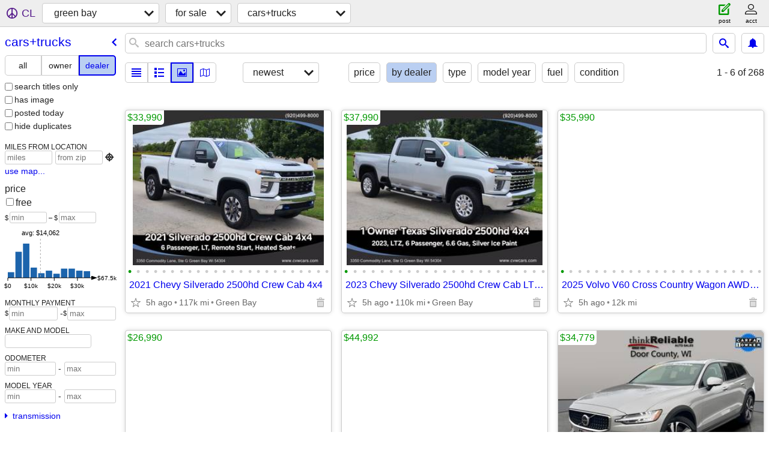

--- FILE ---
content_type: text/html; charset=utf-8
request_url: https://greenbay.craigslist.org/search/cta?purveyor=dealer
body_size: 89323
content:
<!DOCTYPE html>
<html>
<head>
    
	<meta charset="UTF-8">
	<meta http-equiv="X-UA-Compatible" content="IE=Edge">
	<meta name="viewport" content="width=device-width,initial-scale=1">
	<meta property="og:site_name" content="craigslist">
	<meta name="twitter:card" content="preview">
	<meta property="og:title" content="green bay cars &amp; trucks for sale by dealer - craigslist">
	<meta name="description" content="green bay cars &amp; trucks for sale by dealer - craigslist">
	<meta property="og:description" content="green bay cars &amp; trucks for sale by dealer - craigslist">
	<meta property="og:url" content="https://greenbay.craigslist.org/search/cta?purveyor=dealer">
	<title>green bay cars &amp; trucks for sale by dealer - craigslist</title>
	<link rel="canonical" href="https://greenbay.craigslist.org/search/cta?purveyor=dealer">
	<link rel="alternate" href="https://greenbay.craigslist.org/search/cta?purveyor=dealer" hreflang="x-default">



    <link rel="icon" href="/favicon.ico" id="favicon" />

<script type="application/ld+json" id="ld_searchpage_data" >
    {"description":"Cars & Trucks For Sale By Dealer in Green Bay, WI","@type":"SearchResultsPage","breadcrumb":{"itemListElement":[{"name":"greenbay.craigslist.org","item":"https://greenbay.craigslist.org","@type":"ListItem","position":1},{"position":2,"@type":"ListItem","item":"https://greenbay.craigslist.org/search/sss","name":"for sale"},{"item":"https://greenbay.craigslist.org/search/cta?purveyor=dealer","@type":"ListItem","position":3,"name":"cars+trucks"}],"@type":"BreadcrumbList","@context":"https://schema.org"},"@context":"https://schema.org"}
</script>


<script type="application/ld+json" id="ld_searchpage_results" >
    {"@type":"ItemList","itemListElement":[{"position":"0","@type":"ListItem","item":{"@type":"Product","description":"","offers":{"price":"33990.00","availableAtOrFrom":{"@type":"Place","geo":{"latitude":44.4975009197143,"longitude":-88.0324023768975,"@type":"GeoCoordinates"},"address":{"addressCountry":"","@type":"PostalAddress","postalCode":"","streetAddress":"","addressLocality":"Green Bay","addressRegion":"WI"}},"@type":"Offer","priceCurrency":"USD"},"image":["https://images.craigslist.org/00l0l_a9JhPWEH9Nd_0ur0oM_600x450.jpg","https://images.craigslist.org/00t0t_cjI6QjFrQiB_0x20lG_600x450.jpg","https://images.craigslist.org/00U0U_hj2PGkK1ic9_0x20k1_600x450.jpg","https://images.craigslist.org/00l0l_hPplaNKtj81_0x20nt_600x450.jpg","https://images.craigslist.org/00808_1s7LVBJsmCO_0uv0oM_600x450.jpg","https://images.craigslist.org/01212_OMbOeG8Gnv_0mW0oM_600x450.jpg","https://images.craigslist.org/01717_dIHGwmO2UnJ_0ue0oM_600x450.jpg","https://images.craigslist.org/01414_7xVseRqcLWA_0uX0oM_600x450.jpg","https://images.craigslist.org/00606_3j2Qu2kwu8m_0x20l5_600x450.jpg","https://images.craigslist.org/00c0c_ajdFegYhAcP_0oq0oM_600x450.jpg","https://images.craigslist.org/00c0c_iOtiB7h8S1V_0kk0oM_600x450.jpg","https://images.craigslist.org/01212_5jgr0ZGCnYK_0kB0oM_600x450.jpg","https://images.craigslist.org/00p0p_j4mwADkIhzx_0ul0oM_600x450.jpg","https://images.craigslist.org/00B0B_ceL5m8t01KN_0x20gd_600x450.jpg","https://images.craigslist.org/00N0N_br31uYK33Hp_0x20oM_600x450.jpg","https://images.craigslist.org/00000_ahmdVmetlcy_0x20lr_600x450.jpg","https://images.craigslist.org/00t0t_8rV9ZT8qiqA_0x20oM_600x450.jpg","https://images.craigslist.org/00s0s_6QJ5ufcllqt_0j90oM_600x450.jpg","https://images.craigslist.org/00F0F_k8WhWO2v17i_0x20oM_600x450.jpg","https://images.craigslist.org/00C0C_1zqTu23AdDU_0x20oM_600x450.jpg","https://images.craigslist.org/00z0z_8AXmZ1a4nCb_0x20oM_600x450.jpg","https://images.craigslist.org/00v0v_fD5rf2rXbbv_0x20oM_600x450.jpg","https://images.craigslist.org/00e0e_IVEqKGIYEs_0lL0oM_600x450.jpg","https://images.craigslist.org/00j0j_f5X0R2BI96k_0hq0jw_600x450.jpg"],"name":"2021 Chevy Silverado 2500hd Crew Cab 4x4","@context":"http://schema.org"}},{"item":{"description":"","@type":"Product","offers":{"availableAtOrFrom":{"geo":{"@type":"GeoCoordinates","longitude":-88.0324023768975,"latitude":44.4975009197143},"@type":"Place","address":{"@type":"PostalAddress","addressCountry":"","addressLocality":"Green Bay","postalCode":"","streetAddress":"","addressRegion":"WI"}},"price":"37990.00","@type":"Offer","priceCurrency":"USD"},"image":["https://images.craigslist.org/00b0b_ddMGDfWSI16_0vg0oM_600x450.jpg","https://images.craigslist.org/00Z0Z_2Mz1LJjwnmL_0x20nd_600x450.jpg","https://images.craigslist.org/00A0A_beFqNIKlJPo_0uR0oM_600x450.jpg","https://images.craigslist.org/00909_7l7r91LmCfF_0x20l2_600x450.jpg","https://images.craigslist.org/00K0K_inUhRPaYgIO_0w60oM_600x450.jpg","https://images.craigslist.org/01717_ktTqR925sBj_0n40oM_600x450.jpg","https://images.craigslist.org/00B0B_xY3ZsqViMq_0x20oM_600x450.jpg","https://images.craigslist.org/00N0N_1G7OLAjb9za_0uH0oM_600x450.jpg","https://images.craigslist.org/00n0n_2TFDI0byEdD_0x20kg_600x450.jpg","https://images.craigslist.org/00303_lu6NfMOSAbG_0n50oM_600x450.jpg","https://images.craigslist.org/00W0W_cHvJyICpDEl_0jP0oM_600x450.jpg","https://images.craigslist.org/01414_jPf5FMwCuNg_0lO0oM_600x450.jpg","https://images.craigslist.org/00a0a_1C5KuJL6oEJ_0id0oM_600x450.jpg","https://images.craigslist.org/00R0R_7fmyOqJaTui_0x20nr_600x450.jpg","https://images.craigslist.org/00s0s_dr9wpx2V1AU_0x20oM_600x450.jpg","https://images.craigslist.org/00S0S_jjrhhCjbe9n_0x20mB_600x450.jpg","https://images.craigslist.org/00n0n_gamXJFkhZ2V_0nj0oM_600x450.jpg","https://images.craigslist.org/00w0w_bAN33Yaaa9b_0x20ni_600x450.jpg","https://images.craigslist.org/00W0W_hNruwMjpfSK_0x20m5_600x450.jpg","https://images.craigslist.org/00x0x_95TxL93okOa_0x20nk_600x450.jpg","https://images.craigslist.org/00H0H_h8ROnsYxofJ_0gX0oM_600x450.jpg","https://images.craigslist.org/00z0z_jxzduWxmen8_0x20oM_600x450.jpg","https://images.craigslist.org/00j0j_f5X0R2BI96k_0hq0jw_600x450.jpg"],"@context":"http://schema.org","name":"2023 Chevy Silverado 2500hd Crew Cab LTZ 4x4 Texas Truck w/ 110k Miles"},"@type":"ListItem","position":"1"},{"position":"2","item":{"description":"","@type":"Product","offers":{"priceCurrency":"USD","@type":"Offer","availableAtOrFrom":{"address":{"addressRegion":"WI","@type":"PostalAddress","addressCountry":"","addressLocality":"Green Bay","postalCode":"","streetAddress":""},"geo":{"@type":"GeoCoordinates","longitude":-88.0324023768975,"latitude":44.4975009197143},"@type":"Place"},"price":"35990.00"},"image":["https://images.craigslist.org/00000_U09uQOKZ22_0w50oM_600x450.jpg","https://images.craigslist.org/01717_9Amw6MsakEZ_0x20n1_600x450.jpg","https://images.craigslist.org/00n0n_emS8NZzMjvp_0x20jG_600x450.jpg","https://images.craigslist.org/00r0r_8aB5Mfwz096_0x20lj_600x450.jpg","https://images.craigslist.org/01010_hYwGDg9EZ6j_0x20n4_600x450.jpg","https://images.craigslist.org/00505_iA6nMBNiGcK_0ma0oM_600x450.jpg","https://images.craigslist.org/00e0e_ljn2jhCZnAS_0x20op_600x450.jpg","https://images.craigslist.org/00a0a_fhqqkjjWHHI_0x20gL_600x450.jpg","https://images.craigslist.org/00H0H_34Gkkr60HBM_0qC0oM_600x450.jpg","https://images.craigslist.org/00U0U_65qgi7siRHu_0qe0oM_600x450.jpg","https://images.craigslist.org/00909_7tGTnqZbipX_0pc0oM_600x450.jpg","https://images.craigslist.org/00404_6WBT9kVq0G1_0kE0oM_600x450.jpg","https://images.craigslist.org/00O0O_fJixI5q4rAk_0x20oM_600x450.jpg","https://images.craigslist.org/00Z0Z_3lVwd5BE3PG_0wf0oM_600x450.jpg","https://images.craigslist.org/00l0l_iSm7XFxUDA6_0x20hX_600x450.jpg","https://images.craigslist.org/00K0K_99vQzSaciry_0x20nL_600x450.jpg","https://images.craigslist.org/00o0o_cn0Gs7xutNp_0x20oM_600x450.jpg","https://images.craigslist.org/00p0p_5ZVicFUmsDn_0x20oM_600x450.jpg","https://images.craigslist.org/00J0J_fJqUJDp7Kc_0x20oM_600x450.jpg","https://images.craigslist.org/00r0r_835jxvjSj4W_0rx0oM_600x450.jpg","https://images.craigslist.org/00V0V_8k7LRK4QnZU_0lz0oM_600x450.jpg","https://images.craigslist.org/01111_jcfNPMPdvYw_0x20oM_600x450.jpg","https://images.craigslist.org/00M0M_lvWsomnQ0H_0wl0oM_600x450.jpg","https://images.craigslist.org/00J0J_2XmQdN05uTm_0hq0jw_600x450.jpg"],"@context":"http://schema.org","name":"2025 Volvo V60 Cross Country Wagon AWD w/ Only 11k Miles"},"@type":"ListItem"},{"item":{"name":"2016 Chevy Silverado 2500hd Crew Cab 4x4 Texas Truck Since New","@context":"http://schema.org","image":["https://images.craigslist.org/00x0x_iQez2VnWdIn_0un0oM_600x450.jpg","https://images.craigslist.org/00L0L_hQowe0JnQTm_0wC0oM_600x450.jpg","https://images.craigslist.org/00h0h_4v22lO7YjH7_0x20kU_600x450.jpg","https://images.craigslist.org/00H0H_h3fqOQXlta1_0x20jS_600x450.jpg","https://images.craigslist.org/00D0D_gCRBB9nph6K_0tQ0oM_600x450.jpg","https://images.craigslist.org/00u0u_uzmPxTpIbO_0mQ0oM_600x450.jpg","https://images.craigslist.org/00R0R_6ltaCua2Ov_0qZ0oM_600x450.jpg","https://images.craigslist.org/00D0D_3BSUsoCR2Ng_0x20mi_600x450.jpg","https://images.craigslist.org/01515_hnm0BWWNdsN_0mS0oM_600x450.jpg","https://images.craigslist.org/00w0w_6ZTUdmToQ8r_0ma0oM_600x450.jpg","https://images.craigslist.org/00G0G_2EULSc2si2B_0x20oM_600x450.jpg","https://images.craigslist.org/00A0A_7s3SAwVfDDJ_0x20oM_600x450.jpg","https://images.craigslist.org/00E0E_71RfU2HP6kl_0l20oM_600x450.jpg","https://images.craigslist.org/00U0U_aRtvxj5pn9b_0hK0oM_600x450.jpg","https://images.craigslist.org/00c0c_lTHQayXgCYK_0x20od_600x450.jpg","https://images.craigslist.org/00b0b_dpiMLycuSyT_0sh0oM_600x450.jpg","https://images.craigslist.org/00Z0Z_PMFTUtnN6d_0uu0oM_600x450.jpg","https://images.craigslist.org/00k0k_hBpf6ypOaxV_0oP0oM_600x450.jpg","https://images.craigslist.org/00b0b_h7B8t4W7bkB_0kX0oM_600x450.jpg","https://images.craigslist.org/00h0h_hUrlPPjaZuH_0hq0jw_600x450.jpg"],"offers":{"@type":"Offer","priceCurrency":"USD","price":"26990.00","availableAtOrFrom":{"address":{"addressCountry":"","@type":"PostalAddress","postalCode":"","streetAddress":"","addressLocality":"Green Bay","addressRegion":"WI"},"geo":{"longitude":-88.0324023768975,"latitude":44.4975009197143,"@type":"GeoCoordinates"},"@type":"Place"}},"@type":"Product","description":""},"@type":"ListItem","position":"3"},{"item":{"@context":"http://schema.org","name":"2025 Chevrolet Silverado 1500 LT1 4X4 V8 6\" Lift New Tires/Wheels!!","image":["https://images.craigslist.org/00M0M_1WoBaIG7pfX_0cU09G_600x450.jpg","https://images.craigslist.org/00E0E_j8x7C3YDeWF_0bJ0c1_600x450.jpg","https://images.craigslist.org/00Z0Z_cnTTuEVOgx2_0cU09G_600x450.jpg","https://images.craigslist.org/00I0I_9Vftnz6NbTH_0cU09G_600x450.jpg","https://images.craigslist.org/00l0l_21LYenL7aEG_0cU09G_600x450.jpg","https://images.craigslist.org/00N0N_75Qbv4idynv_0cU09G_600x450.jpg","https://images.craigslist.org/01515_9nrctz32Txx_0cU09G_600x450.jpg","https://images.craigslist.org/00B0B_ggyYGEcAhSE_0cU09G_600x450.jpg","https://images.craigslist.org/00505_8AfISox5VZm_0cU09G_600x450.jpg","https://images.craigslist.org/00v0v_g1zILIfkwpR_0gw0co_600x450.jpg","https://images.craigslist.org/00f0f_2EgBccVPFQu_0gw0co_600x450.jpg","https://images.craigslist.org/00h0h_Tj0maKEfow_0gw0co_600x450.jpg","https://images.craigslist.org/00s0s_cfpxqw1jyx3_0gw0co_600x450.jpg","https://images.craigslist.org/00F0F_iHSMhkVL2Bk_0gw0co_600x450.jpg","https://images.craigslist.org/00M0M_igexR80iJHS_0gw0co_600x450.jpg","https://images.craigslist.org/00v0v_4unK4U3VFuB_0gw0co_600x450.jpg","https://images.craigslist.org/00k0k_51OgfVHhynd_0gw0co_600x450.jpg","https://images.craigslist.org/00b0b_6lDSwZyht00_0gw0co_600x450.jpg","https://images.craigslist.org/00t0t_ukrrmQZxou_0gw0co_600x450.jpg","https://images.craigslist.org/00505_cxkFkDLAFw1_0gw0co_600x450.jpg","https://images.craigslist.org/01111_e341o0XSubD_0gw0co_600x450.jpg","https://images.craigslist.org/00A0A_d19m0uSbX7T_0gw0co_600x450.jpg","https://images.craigslist.org/01111_15XB7c87795_0gw0co_600x450.jpg","https://images.craigslist.org/00t0t_cFL2N3kQ2lB_0gw0co_600x450.jpg"],"offers":{"@type":"Offer","priceCurrency":"USD","availableAtOrFrom":{"address":{"addressRegion":"WI","addressLocality":"Sturgeon Bay","streetAddress":"","postalCode":"","@type":"PostalAddress","addressCountry":""},"@type":"Place","geo":{"@type":"GeoCoordinates","latitude":44.8378865514163,"longitude":-87.3764791471515}},"price":"44992.00"},"@type":"Product","description":""},"@type":"ListItem","position":"4"},{"item":{"@type":"Product","description":"","offers":{"price":"34779.00","availableAtOrFrom":{"address":{"addressCountry":"","@type":"PostalAddress","streetAddress":"","postalCode":"","addressLocality":"Sturgeon Bay","addressRegion":"WI"},"@type":"Place","geo":{"@type":"GeoCoordinates","latitude":44.8378865514163,"longitude":-87.3764791471515}},"priceCurrency":"USD","@type":"Offer"},"image":["https://images.craigslist.org/00V0V_gVgG6OMKPJr_0x20oK_600x450.jpg","https://images.craigslist.org/00E0E_j8x7C3YDeWF_0bJ0c1_600x450.jpg","https://images.craigslist.org/00i0i_91Wx4X6XT9u_0x20oM_600x450.jpg","https://images.craigslist.org/00l0l_lqxNw4ZzjbT_0x20oM_600x450.jpg","https://images.craigslist.org/00Y0Y_gAUCRW9Q3lR_0x20oM_600x450.jpg","https://images.craigslist.org/00v0v_bkN7eG0UMA0_0x20oM_600x450.jpg","https://images.craigslist.org/00e0e_kNzNg5aAp5v_0x20oM_600x450.jpg","https://images.craigslist.org/00R0R_dgRMfzziw6f_0x20oM_600x450.jpg","https://images.craigslist.org/00l0l_bgQDQAZzNnq_0x20oM_600x450.jpg","https://images.craigslist.org/00t0t_l4xIyVKowP8_0x20oM_600x450.jpg","https://images.craigslist.org/00q0q_5K4DEVhwXLa_0x20oM_600x450.jpg","https://images.craigslist.org/00g0g_f19tMZLdiPH_0x20oM_600x450.jpg","https://images.craigslist.org/00Z0Z_jPFX0AjLSKL_0x20oM_600x450.jpg","https://images.craigslist.org/00O0O_idred2iCnvM_0x20oM_600x450.jpg","https://images.craigslist.org/00f0f_k0dD5IVcmz2_0x20oM_600x450.jpg","https://images.craigslist.org/00P0P_3PHMTCQAppy_0x20oM_600x450.jpg","https://images.craigslist.org/00606_iyyba3cSx6g_0x20oM_600x450.jpg","https://images.craigslist.org/00P0P_95i11mM2ENN_0x20oM_600x450.jpg","https://images.craigslist.org/00A0A_cZTyGpfZYW3_0x20oM_600x450.jpg","https://images.craigslist.org/00N0N_6lZZTgUbOWe_0x20oM_600x450.jpg","https://images.craigslist.org/00Z0Z_dd3JPEzcluB_0x20oM_600x450.jpg","https://images.craigslist.org/00U0U_75kZAVHWHNX_0oM0iA_600x450.jpg","https://images.craigslist.org/00h0h_5H3ZrBlY7Zr_0x20oM_600x450.jpg","https://images.craigslist.org/01212_7dW41C9iWVK_0x20oM_600x450.jpg"],"name":"2025 Volvo V60 Cross Country B5 Plus AWD Climate Pkg Moon Full Safety!","@context":"http://schema.org"},"@type":"ListItem","position":"5"},{"position":"6","@type":"ListItem","item":{"name":"2023 Chevrolet Malibu 1LT FWD Preferred Equiment Pkg Htd Seats Safety!","@context":"http://schema.org","image":["https://images.craigslist.org/01313_hGTsPNsDfkn_0cU09G_600x450.jpg","https://images.craigslist.org/00E0E_j8x7C3YDeWF_0bJ0c1_600x450.jpg","https://images.craigslist.org/00w0w_ki0pLiDlWN3_0cU09G_600x450.jpg","https://images.craigslist.org/00q0q_6foESZ7Gd2B_0cU09G_600x450.jpg","https://images.craigslist.org/01414_glGKDXthSR7_0cU09G_600x450.jpg","https://images.craigslist.org/00I0I_hKN1L1zen74_0cU09G_600x450.jpg","https://images.craigslist.org/00T0T_8hePCOApUhm_0cU09G_600x450.jpg","https://images.craigslist.org/00404_4usFbDaNp4C_0cU09G_600x450.jpg","https://images.craigslist.org/00E0E_38ZhrH3QAZb_0cU09G_600x450.jpg","https://images.craigslist.org/01515_laj70Cdm1Ae_0gw0co_600x450.jpg","https://images.craigslist.org/01313_5Jcs4HN3ohb_0gw0co_600x450.jpg","https://images.craigslist.org/00Z0Z_lVaeBd2Id0L_0gw0co_600x450.jpg","https://images.craigslist.org/00g0g_cmQaeOfL7tN_0gw0co_600x450.jpg","https://images.craigslist.org/00A0A_gVThaGqjpFJ_0gw0co_600x450.jpg","https://images.craigslist.org/00x0x_ekDVqZP2oha_0gw0co_600x450.jpg","https://images.craigslist.org/00o0o_95QWkXRmQf_0gw0co_600x450.jpg","https://images.craigslist.org/00505_aiNgOx4u3DE_0gw0co_600x450.jpg","https://images.craigslist.org/00X0X_l7R94bNwPtw_0gw0co_600x450.jpg","https://images.craigslist.org/00O0O_9lVoCiaOcEy_0gw0co_600x450.jpg","https://images.craigslist.org/01717_j3ZH3Nz8k30_0gw0co_600x450.jpg","https://images.craigslist.org/01616_3wGyuAWUeQe_0gw0co_600x450.jpg","https://images.craigslist.org/00J0J_8N4cXaIybx0_0gw0co_600x450.jpg","https://images.craigslist.org/00k0k_2yEZc7FNRWE_0gw0co_600x450.jpg","https://images.craigslist.org/00b0b_emXtzzUEbCw_0gw0co_600x450.jpg"],"offers":{"availableAtOrFrom":{"address":{"addressCountry":"","@type":"PostalAddress","streetAddress":"","postalCode":"","addressLocality":"Sturgeon Bay","addressRegion":"WI"},"@type":"Place","geo":{"@type":"GeoCoordinates","longitude":-87.3764791471515,"latitude":44.8378865514163}},"price":"17299.00","@type":"Offer","priceCurrency":"USD"},"description":"","@type":"Product"}},{"position":"7","item":{"name":"2024 Toyota Prius LE 2.0L Amazing Mpg Safety Pkg Drive Modes Warranty!","@context":"http://schema.org","image":["https://images.craigslist.org/00606_jDonE9SarEW_0x20oK_600x450.jpg","https://images.craigslist.org/00E0E_j8x7C3YDeWF_0bJ0c1_600x450.jpg","https://images.craigslist.org/00B0B_1WzBAklzSpz_0x20oM_600x450.jpg","https://images.craigslist.org/00l0l_bGXyMj2N9MK_0x20oM_600x450.jpg","https://images.craigslist.org/00E0E_jf1PBVsmGWh_0x20oM_600x450.jpg","https://images.craigslist.org/00p0p_lEpCXBsXhQA_0x20oM_600x450.jpg","https://images.craigslist.org/00S0S_ifPwT4IM6gW_0x20oM_600x450.jpg","https://images.craigslist.org/00505_jwcKgaLSVr8_0x20oM_600x450.jpg","https://images.craigslist.org/01313_aWJRWOb2YPM_0x20oM_600x450.jpg","https://images.craigslist.org/00A0A_dFUXfd8Z1ij_0x20oM_600x450.jpg","https://images.craigslist.org/00N0N_k3OkjWtIhzp_0x20oM_600x450.jpg","https://images.craigslist.org/00Y0Y_kSgTa0VoP7M_0x20oM_600x450.jpg","https://images.craigslist.org/00a0a_iojzUqsvoId_0x20oM_600x450.jpg","https://images.craigslist.org/00909_hnzmrbGab9m_0x20oM_600x450.jpg","https://images.craigslist.org/00C0C_5DaVGQL31rX_0x20oM_600x450.jpg","https://images.craigslist.org/00W0W_4ftA9GbPYkO_0x20oM_600x450.jpg","https://images.craigslist.org/00k0k_6ETsC5fGKq0_0x20oM_600x450.jpg","https://images.craigslist.org/00k0k_36U9QcLyxVg_0x20oM_600x450.jpg","https://images.craigslist.org/00d0d_jaVVJJhvRwU_0x20oM_600x450.jpg","https://images.craigslist.org/00Q0Q_cQSvW057gNY_0x20oM_600x450.jpg","https://images.craigslist.org/00r0r_fnqDDAuFgMJ_0x20oM_600x450.jpg","https://images.craigslist.org/00H0H_dafLk7zixBK_0x20oM_600x450.jpg","https://images.craigslist.org/00K0K_9s5sN1CTqVp_0x20oM_600x450.jpg","https://images.craigslist.org/00X0X_2RJl9vAEkIh_0x20oM_600x450.jpg"],"offers":{"availableAtOrFrom":{"@type":"Place","geo":{"longitude":-87.3764791471515,"latitude":44.8378865514163,"@type":"GeoCoordinates"},"address":{"@type":"PostalAddress","addressCountry":"","addressLocality":"Sturgeon Bay","postalCode":"","streetAddress":"","addressRegion":"WI"}},"price":"24992.00","priceCurrency":"USD","@type":"Offer"},"description":"","@type":"Product"},"@type":"ListItem"},{"position":"8","@type":"ListItem","item":{"description":"","@type":"Product","offers":{"priceCurrency":"USD","@type":"Offer","availableAtOrFrom":{"address":{"addressRegion":"WI","@type":"PostalAddress","addressCountry":"","addressLocality":"Sturgeon Bay","streetAddress":"","postalCode":""},"geo":{"@type":"GeoCoordinates","latitude":44.8378865514163,"longitude":-87.3764791471515},"@type":"Place"},"price":"17492.00"},"image":["https://images.craigslist.org/00g0g_41kXLzF7zgP_0cU09G_600x450.jpg","https://images.craigslist.org/00E0E_j8x7C3YDeWF_0bJ0c1_600x450.jpg","https://images.craigslist.org/00I0I_faxfEPO9YST_0cU09G_600x450.jpg","https://images.craigslist.org/01616_8J78iHqk541_0cU09G_600x450.jpg","https://images.craigslist.org/00s0s_lzkE9aGH9Xs_0cU09G_600x450.jpg","https://images.craigslist.org/00N0N_8pTaFEG5TZr_0cU09G_600x450.jpg","https://images.craigslist.org/00i0i_86ypkgnY46E_0cU09G_600x450.jpg","https://images.craigslist.org/00D0D_82472NEkjUk_0cU09G_600x450.jpg","https://images.craigslist.org/00w0w_2RzafqWJJW0_0cU09G_600x450.jpg","https://images.craigslist.org/00A0A_ejfcw6dm3yz_0gw0co_600x450.jpg","https://images.craigslist.org/00A0A_hdIljS5m4nV_0gw0co_600x450.jpg","https://images.craigslist.org/01111_luIjDzidUBN_0gw0co_600x450.jpg","https://images.craigslist.org/00101_gp2E2Lzp6j1_0gw0co_600x450.jpg","https://images.craigslist.org/01212_c0hjQea3Odc_0gw0co_600x450.jpg","https://images.craigslist.org/00m0m_gXhQUoEStI9_0gw0co_600x450.jpg","https://images.craigslist.org/00b0b_bMwKAIiQR23_0gw0co_600x450.jpg","https://images.craigslist.org/00N0N_iUnIEIqF50U_0gw0co_600x450.jpg","https://images.craigslist.org/00v0v_kjAO54Y4QZB_0gw0co_600x450.jpg","https://images.craigslist.org/00r0r_jKm0dKZzoIb_0gw0co_600x450.jpg","https://images.craigslist.org/00O0O_ehJLgp6S2ZG_0gw0co_600x450.jpg","https://images.craigslist.org/00404_jjF1vEQ57m3_0gw0co_600x450.jpg","https://images.craigslist.org/00t0t_lNqaGasw4Rt_0gw0co_600x450.jpg","https://images.craigslist.org/00t0t_2wS9lM0Ulin_0x20oM_600x450.jpg","https://images.craigslist.org/00y0y_3aXq2MOabM_0gw0co_600x450.jpg"],"name":"2023 Chevrolet Malibu 1LT FWD Preferred Equiment Pkg Htd Seats Safety!","@context":"http://schema.org"}},{"position":"9","@type":"ListItem","item":{"@context":"http://schema.org","name":"2025 Volvo V60 Cross Country B5 Plus AWD Climate Pkg Moon Full Safety!","image":["https://images.craigslist.org/00t0t_c9DB7tAm1ug_0x20oK_600x450.jpg","https://images.craigslist.org/00E0E_j8x7C3YDeWF_0bJ0c1_600x450.jpg","https://images.craigslist.org/00i0i_91Wx4X6XT9u_0x20oM_600x450.jpg","https://images.craigslist.org/00l0l_lqxNw4ZzjbT_0x20oM_600x450.jpg","https://images.craigslist.org/00Y0Y_gAUCRW9Q3lR_0x20oM_600x450.jpg","https://images.craigslist.org/00v0v_bkN7eG0UMA0_0x20oM_600x450.jpg","https://images.craigslist.org/00e0e_kNzNg5aAp5v_0x20oM_600x450.jpg","https://images.craigslist.org/00R0R_dgRMfzziw6f_0x20oM_600x450.jpg","https://images.craigslist.org/00l0l_bgQDQAZzNnq_0x20oM_600x450.jpg","https://images.craigslist.org/00t0t_l4xIyVKowP8_0x20oM_600x450.jpg","https://images.craigslist.org/00g0g_f19tMZLdiPH_0x20oM_600x450.jpg","https://images.craigslist.org/00q0q_5K4DEVhwXLa_0x20oM_600x450.jpg","https://images.craigslist.org/00Z0Z_jPFX0AjLSKL_0x20oM_600x450.jpg","https://images.craigslist.org/00O0O_idred2iCnvM_0x20oM_600x450.jpg","https://images.craigslist.org/00f0f_k0dD5IVcmz2_0x20oM_600x450.jpg","https://images.craigslist.org/00P0P_3PHMTCQAppy_0x20oM_600x450.jpg","https://images.craigslist.org/00606_iyyba3cSx6g_0x20oM_600x450.jpg","https://images.craigslist.org/00P0P_95i11mM2ENN_0x20oM_600x450.jpg","https://images.craigslist.org/00A0A_cZTyGpfZYW3_0x20oM_600x450.jpg","https://images.craigslist.org/00N0N_6lZZTgUbOWe_0x20oM_600x450.jpg","https://images.craigslist.org/00U0U_75kZAVHWHNX_0oM0iA_600x450.jpg","https://images.craigslist.org/00x0x_9M1Mci8yOMe_0x20oM_600x450.jpg","https://images.craigslist.org/00h0h_5H3ZrBlY7Zr_0x20oM_600x450.jpg","https://images.craigslist.org/01212_7dW41C9iWVK_0x20oM_600x450.jpg"],"offers":{"@type":"Offer","priceCurrency":"USD","availableAtOrFrom":{"address":{"addressRegion":"WI","postalCode":"","streetAddress":"","addressLocality":"Sturgeon Bay","addressCountry":"","@type":"PostalAddress"},"@type":"Place","geo":{"longitude":-87.3764791471515,"latitude":44.8378865514163,"@type":"GeoCoordinates"}},"price":"34927.00"},"description":"","@type":"Product"}},{"item":{"description":"","@type":"Product","offers":{"availableAtOrFrom":{"address":{"addressRegion":"WI","@type":"PostalAddress","addressCountry":"","addressLocality":"Sturgeon Bay","streetAddress":"","postalCode":""},"@type":"Place","geo":{"@type":"GeoCoordinates","latitude":44.8378865514163,"longitude":-87.3764791471515}},"price":"45499.00","@type":"Offer","priceCurrency":"USD"},"image":["https://images.craigslist.org/00h0h_fP56J9RlIvj_0cU09G_600x450.jpg","https://images.craigslist.org/00E0E_j8x7C3YDeWF_0bJ0c1_600x450.jpg","https://images.craigslist.org/00D0D_5SlATeGybgq_0cU09G_600x450.jpg","https://images.craigslist.org/00B0B_5kI7pmxkQ3L_0cU09G_600x450.jpg","https://images.craigslist.org/00707_4mCHlOOowqL_0cU09G_600x450.jpg","https://images.craigslist.org/00r0r_hVw0PiMecKT_0cU09G_600x450.jpg","https://images.craigslist.org/00p0p_bZdLX6qV4iu_0cU09G_600x450.jpg","https://images.craigslist.org/00a0a_kU3XapEvT6r_0cU09G_600x450.jpg","https://images.craigslist.org/00202_c7dykextJ60_0cU09G_600x450.jpg","https://images.craigslist.org/00707_axsKO9oYluA_0gw0co_600x450.jpg","https://images.craigslist.org/00z0z_6wiScY7n6cG_0gw0co_600x450.jpg","https://images.craigslist.org/00909_f4iT4baQ9aD_0gw0co_600x450.jpg","https://images.craigslist.org/00J0J_28BSB8xZeay_0gw0co_600x450.jpg","https://images.craigslist.org/00v0v_62mBXpG6Neg_0gw0co_600x450.jpg","https://images.craigslist.org/00W0W_e40JTU0OP7C_0gw0co_600x450.jpg","https://images.craigslist.org/00B0B_15jwJ26looB_0gw0co_600x450.jpg","https://images.craigslist.org/00b0b_jzSy4vd8Pxd_0gw0co_600x450.jpg","https://images.craigslist.org/00D0D_bHz3SOXcpZd_0gw0co_600x450.jpg","https://images.craigslist.org/00U0U_cnZHBJehcHN_0gw0co_600x450.jpg","https://images.craigslist.org/00B0B_62AYVXxL1xi_0gw0co_600x450.jpg","https://images.craigslist.org/00000_lnk7Q6aPfmy_0gw0co_600x450.jpg","https://images.craigslist.org/00x0x_5tA2AT092vn_0gw0co_600x450.jpg","https://images.craigslist.org/00O0O_6VutlQ1PRm9_0x20oM_600x450.jpg","https://images.craigslist.org/00N0N_laMkTonjmaP_0gw0co_600x450.jpg"],"@context":"http://schema.org","name":"2025 Chevrolet Silverado 1500 LT Crew 4X4 V8 6\" Lift New Tires/Wheels!"},"@type":"ListItem","position":"10"},{"item":{"image":["https://images.craigslist.org/00707_brsOi7CWLqx_0x20oK_600x450.jpg","https://images.craigslist.org/00E0E_j8x7C3YDeWF_0bJ0c1_600x450.jpg","https://images.craigslist.org/00J0J_izn6LumKMxc_0x20oM_600x450.jpg","https://images.craigslist.org/00u0u_jvNzbb2wRF8_0x20oM_600x450.jpg","https://images.craigslist.org/01515_91obsBU684Z_0x20oM_600x450.jpg","https://images.craigslist.org/00P0P_7HzaawZk03v_0x20oM_600x450.jpg","https://images.craigslist.org/00w0w_cXb76sKu3C1_0x20oM_600x450.jpg","https://images.craigslist.org/00z0z_ekbcEKdJau2_0x20oM_600x450.jpg","https://images.craigslist.org/00p0p_jQSPXUfvhDu_0x20oM_600x450.jpg","https://images.craigslist.org/00n0n_k25bx3MSRM1_0x20oM_600x450.jpg","https://images.craigslist.org/00303_dK0LaEPSEGp_0x20oM_600x450.jpg","https://images.craigslist.org/00J0J_knTzo40fHmI_0x20oM_600x450.jpg","https://images.craigslist.org/00f0f_8OaZ1WSPqzy_0x20oM_600x450.jpg","https://images.craigslist.org/01111_btBu5JS5nzb_0x20oM_600x450.jpg","https://images.craigslist.org/00j0j_iAtmU7b73G_0x20oM_600x450.jpg","https://images.craigslist.org/00Y0Y_gtHAlEo3wue_0x20oM_600x450.jpg","https://images.craigslist.org/00Q0Q_826l9mCkZnn_0x20oM_600x450.jpg","https://images.craigslist.org/00303_h4z8vxffhgL_0x20oM_600x450.jpg","https://images.craigslist.org/00v0v_g8DvfAg0QGR_0x20oM_600x450.jpg","https://images.craigslist.org/00t0t_lpF0MA9sdeg_0x20oM_600x450.jpg","https://images.craigslist.org/01414_2c3tPrKRQ4L_0x20oM_600x450.jpg","https://images.craigslist.org/00t0t_lpF0MA9sdeg_0x20oM_600x450.jpg","https://images.craigslist.org/00X0X_2iIzMJsJgud_0x20oM_600x450.jpg","https://images.craigslist.org/00W0W_j8E7WDSy6Q8_0x20oM_600x450.jpg"],"@context":"http://schema.org","name":"2023 Jeep Wrangler Sport S 2 Door 4WD V6 Fresh Tires 3 Piece Hard Top!","description":"","@type":"Product","offers":{"availableAtOrFrom":{"@type":"Place","geo":{"latitude":44.8378865514163,"longitude":-87.3764791471515,"@type":"GeoCoordinates"},"address":{"@type":"PostalAddress","addressCountry":"","addressLocality":"Sturgeon Bay","streetAddress":"","postalCode":"","addressRegion":"WI"}},"price":"25399.00","priceCurrency":"USD","@type":"Offer"}},"@type":"ListItem","position":"11"},{"position":"12","@type":"ListItem","item":{"@type":"Product","description":"","offers":{"price":"24223.00","availableAtOrFrom":{"@type":"Place","geo":{"@type":"GeoCoordinates","longitude":-87.3764791471515,"latitude":44.8378865514163},"address":{"addressCountry":"","@type":"PostalAddress","postalCode":"","streetAddress":"","addressLocality":"Sturgeon Bay","addressRegion":"WI"}},"@type":"Offer","priceCurrency":"USD"},"image":["https://images.craigslist.org/00R0R_2juj4PLElU_0cU09G_600x450.jpg","https://images.craigslist.org/00E0E_j8x7C3YDeWF_0bJ0c1_600x450.jpg","https://images.craigslist.org/00r0r_i81QFCjjZJg_0cU09G_600x450.jpg","https://images.craigslist.org/00x0x_fri3xs5aL3I_0cU09G_600x450.jpg","https://images.craigslist.org/01616_cGPyxY9Je1n_0cU09G_600x450.jpg","https://images.craigslist.org/00B0B_icxfDDTkYXR_0cU09G_600x450.jpg","https://images.craigslist.org/00a0a_5cdabBkl4UI_0cU09G_600x450.jpg","https://images.craigslist.org/00J0J_36kW2JTpwRD_0cU09G_600x450.jpg","https://images.craigslist.org/00e0e_k3lO6VIpqo5_0cU09G_600x450.jpg","https://images.craigslist.org/01616_16zw1vgNXqk_0gw0co_600x450.jpg","https://images.craigslist.org/00707_fG4ihACHaP7_0gw0co_600x450.jpg","https://images.craigslist.org/00808_ludD0bz0AC8_0gw0co_600x450.jpg","https://images.craigslist.org/00O0O_6ZvT6s2DmEF_0gw0co_600x450.jpg","https://images.craigslist.org/00I0I_cF8ltl296in_0gw0co_600x450.jpg","https://images.craigslist.org/00303_cjVctCJFaW5_0gw0co_600x450.jpg","https://images.craigslist.org/00D0D_hqAbsPVHNTI_0gw0co_600x450.jpg","https://images.craigslist.org/00j0j_jWdLtbcYKtp_0gw0co_600x450.jpg","https://images.craigslist.org/00N0N_7BmplekpGfh_0gw0co_600x450.jpg","https://images.craigslist.org/00m0m_bygDmWIrI0j_0gw0co_600x450.jpg","https://images.craigslist.org/00m0m_aJr9izJXDF8_0gw0co_600x450.jpg","https://images.craigslist.org/00P0P_arpegiAlVJs_0gw0co_600x450.jpg","https://images.craigslist.org/00M0M_16DTyZIohyS_0gw0co_600x450.jpg","https://images.craigslist.org/01313_5b0lfiettae_0gw0co_600x450.jpg","https://images.craigslist.org/00P0P_7E9XAuwjh0n_0gw0co_600x450.jpg"],"@context":"http://schema.org","name":"2024 Ford Escape Platinum AWD 2.0L Htd Lthr/Wheel Nav Full Safety Pkg!"}},{"@type":"ListItem","item":{"description":"","@type":"Product","offers":{"availableAtOrFrom":{"address":{"addressRegion":"WI","@type":"PostalAddress","addressCountry":"","addressLocality":"Sturgeon Bay","streetAddress":"","postalCode":""},"geo":{"longitude":-87.3764791471515,"latitude":44.8378865514163,"@type":"GeoCoordinates"},"@type":"Place"},"price":"26999.00","@type":"Offer","priceCurrency":"USD"},"image":["https://images.craigslist.org/00N0N_ksG5JIALfja_0cU09G_600x450.jpg","https://images.craigslist.org/00E0E_j8x7C3YDeWF_0bJ0c1_600x450.jpg","https://images.craigslist.org/00z0z_k1rfoaDBNuu_0cU09G_600x450.jpg","https://images.craigslist.org/00606_cwCuPozaiX9_0cU09G_600x450.jpg","https://images.craigslist.org/00t0t_5zlkiwR2Mpm_0cU09G_600x450.jpg","https://images.craigslist.org/00Y0Y_lqvtz1DEVxI_0cU09G_600x450.jpg","https://images.craigslist.org/00202_iZH30U4X8SW_0cU09G_600x450.jpg","https://images.craigslist.org/00Z0Z_cciOOO6Elz6_0cU09G_600x450.jpg","https://images.craigslist.org/00g0g_aH7GonDMzZh_0cU09G_600x450.jpg","https://images.craigslist.org/00h0h_jhkyVFFQk1_0gw0co_600x450.jpg","https://images.craigslist.org/00Y0Y_a3p438AHiPM_0gw0co_600x450.jpg","https://images.craigslist.org/00A0A_2bIn3YSze27_0gw0co_600x450.jpg","https://images.craigslist.org/00U0U_cUiQRsGVyxM_0gw0co_600x450.jpg","https://images.craigslist.org/00b0b_hbCThO7o2BQ_0gw0co_600x450.jpg","https://images.craigslist.org/00H0H_4F8rJjlrofP_0gw0co_600x450.jpg","https://images.craigslist.org/01616_5QagL15iIKM_0gw0co_600x450.jpg","https://images.craigslist.org/00E0E_gEBI9xbc3Sj_0gw0co_600x450.jpg","https://images.craigslist.org/00M0M_35EFpYfFxxR_0gw0co_600x450.jpg","https://images.craigslist.org/00707_21e4rF2zDt4_0gw0co_600x450.jpg","https://images.craigslist.org/00G0G_2gW610HxKsP_0gw0co_600x450.jpg","https://images.craigslist.org/00m0m_ftyLRFrqKnP_0gw0co_600x450.jpg","https://images.craigslist.org/01515_9KMROxAXNTM_0gw0co_600x450.jpg","https://images.craigslist.org/00x0x_9F9eCa2iArx_0x20oM_600x450.jpg","https://images.craigslist.org/00q0q_eDYGjM0MmSK_0gw0co_600x450.jpg"],"name":"2024 Chrysler Pacifica Touring L V6 Fresh Tires Htd Lthr/Wheel Safety!","@context":"http://schema.org"},"position":"13"},{"position":"14","item":{"description":"","@type":"Product","offers":{"availableAtOrFrom":{"@type":"Place","geo":{"@type":"GeoCoordinates","latitude":44.8378865514163,"longitude":-87.3764791471515},"address":{"addressCountry":"","@type":"PostalAddress","streetAddress":"","postalCode":"","addressLocality":"Sturgeon Bay","addressRegion":"WI"}},"price":"23799.00","@type":"Offer","priceCurrency":"USD"},"image":["https://images.craigslist.org/00V0V_hHVep3FAyV4_0cU09G_600x450.jpg","https://images.craigslist.org/00E0E_j8x7C3YDeWF_0bJ0c1_600x450.jpg","https://images.craigslist.org/00I0I_4q0LTSu1cFU_0cU09G_600x450.jpg","https://images.craigslist.org/01212_27Is6PcrA4Z_0cU09G_600x450.jpg","https://images.craigslist.org/00505_ghucYUNzsDF_0cU09G_600x450.jpg","https://images.craigslist.org/00X0X_atchj7cQxrU_0cU09G_600x450.jpg","https://images.craigslist.org/00e0e_6nFkjUoz4aM_0cU09G_600x450.jpg","https://images.craigslist.org/00505_20HVMYoil0K_0cU09G_600x450.jpg","https://images.craigslist.org/01515_42wYtM8dL4m_0cU09G_600x450.jpg","https://images.craigslist.org/00l0l_du8cn1XXD0q_0gw0co_600x450.jpg","https://images.craigslist.org/00I0I_1jFg9fnBtfk_0gw0co_600x450.jpg","https://images.craigslist.org/00v0v_lTKXFXzIEpz_0gw0co_600x450.jpg","https://images.craigslist.org/00N0N_dyMPNsp6Kjz_0gw0co_600x450.jpg","https://images.craigslist.org/00I0I_iAATwHEyvCg_0gw0co_600x450.jpg","https://images.craigslist.org/00z0z_jo03UYjlZji_0gw0co_600x450.jpg","https://images.craigslist.org/00Y0Y_7Bpc9lIfVpk_0gw0co_600x450.jpg","https://images.craigslist.org/00P0P_9fZeoXoDmgG_0gw0co_600x450.jpg","https://images.craigslist.org/00i0i_dbdPJtT6qpi_0gw0co_600x450.jpg","https://images.craigslist.org/00p0p_8z6AOrMtNg8_0gw0co_600x450.jpg","https://images.craigslist.org/00p0p_cTlzXrN3E6C_0gw0co_600x450.jpg","https://images.craigslist.org/00V0V_iqmr4ubS6R0_0gw0co_600x450.jpg","https://images.craigslist.org/01212_4Gj7DeZ5ygs_0gw0co_600x450.jpg","https://images.craigslist.org/00P0P_e52HBicTQML_0x20oM_600x450.jpg","https://images.craigslist.org/01717_fHsn4llBKvq_0gw0co_600x450.jpg"],"@context":"http://schema.org","name":"2023 Ford Escape Platinum AWD 2.0L Htd Lthr/Wheel Nav Full Safety Pkg"},"@type":"ListItem"},{"position":"15","@type":"ListItem","item":{"image":["https://images.craigslist.org/00606_8GL4e7dDrtK_0cU09G_600x450.jpg","https://images.craigslist.org/00E0E_j8x7C3YDeWF_0bJ0c1_600x450.jpg","https://images.craigslist.org/00L0L_lxuaeElsiPo_0cU09G_600x450.jpg","https://images.craigslist.org/01212_2Ubrcs13GBT_0cU09G_600x450.jpg","https://images.craigslist.org/00j0j_jrN9SAvtQDG_0cU09G_600x450.jpg","https://images.craigslist.org/00505_aHuboqoP8Qu_0cU09G_600x450.jpg","https://images.craigslist.org/00808_64nXPJPGVkX_0cU09G_600x450.jpg","https://images.craigslist.org/00V0V_jf7msAgtfYB_0cU09G_600x450.jpg","https://images.craigslist.org/00b0b_fX5awMV8DLX_0cU09G_600x450.jpg","https://images.craigslist.org/00J0J_iMNYxsacXr1_0gw0co_600x450.jpg","https://images.craigslist.org/00D0D_kMlgHGZK7B2_0gw0co_600x450.jpg","https://images.craigslist.org/00u0u_fyLTU3dvlIJ_0gw0co_600x450.jpg","https://images.craigslist.org/00N0N_edTTRtoYWoX_0gw0co_600x450.jpg","https://images.craigslist.org/00909_frM0h1ySJHT_0gw0co_600x450.jpg","https://images.craigslist.org/00i0i_ay1eAnTX3Q_0gw0co_600x450.jpg","https://images.craigslist.org/01111_gu55t5LJJIy_0gw0co_600x450.jpg","https://images.craigslist.org/00e0e_7uFbp7C7OZZ_0x20oM_600x450.jpg","https://images.craigslist.org/00a0a_vPAa5JQHID_0gw0co_600x450.jpg","https://images.craigslist.org/00l0l_jS4yVgEyWeo_0gw0co_600x450.jpg","https://images.craigslist.org/00i0i_3oo777tpJgU_0gw0co_600x450.jpg","https://images.craigslist.org/00s0s_j8ahpPXIos2_0gw0co_600x450.jpg","https://images.craigslist.org/00606_auFlF6SY43z_0gw0co_600x450.jpg","https://images.craigslist.org/00H0H_jfQD4Wiehpa_0x20oM_600x450.jpg","https://images.craigslist.org/00J0J_7uY78jwS7H4_0gw0co_600x450.jpg"],"name":"2024 Chrysler Pacifica Touring L V6 Fresh Tires Htd Lthr/Wheel Safety!","@context":"http://schema.org","@type":"Product","description":"","offers":{"price":"26999.00","availableAtOrFrom":{"address":{"@type":"PostalAddress","addressCountry":"","addressLocality":"Sturgeon Bay","postalCode":"","streetAddress":"","addressRegion":"WI"},"geo":{"@type":"GeoCoordinates","longitude":-87.3764791471515,"latitude":44.8378865514163},"@type":"Place"},"@type":"Offer","priceCurrency":"USD"}}},{"item":{"offers":{"priceCurrency":"USD","@type":"Offer","availableAtOrFrom":{"@type":"Place","geo":{"@type":"GeoCoordinates","latitude":44.8378865514163,"longitude":-87.3764791471515},"address":{"addressRegion":"WI","addressLocality":"Sturgeon Bay","streetAddress":"","postalCode":"","@type":"PostalAddress","addressCountry":""}},"price":"25491.00"},"@type":"Product","description":"","@context":"http://schema.org","name":"2022 Mazda CX-5 S AWD Prem Plus Pkg New Tires Pristine Loaded Local!!!","image":["https://images.craigslist.org/00N0N_j1Ee2KLlQPk_0cU09G_600x450.jpg","https://images.craigslist.org/00E0E_j8x7C3YDeWF_0bJ0c1_600x450.jpg","https://images.craigslist.org/01313_3q14ZZHmQIw_0cU09G_600x450.jpg","https://images.craigslist.org/00909_hwKznAEMdA7_0cU09G_600x450.jpg","https://images.craigslist.org/00D0D_1HbZvZ0wAY8_0cU09G_600x450.jpg","https://images.craigslist.org/00Q0Q_kvzEdRPgmWb_0cU09G_600x450.jpg","https://images.craigslist.org/00N0N_7UO1xXlvhqN_0cU09G_600x450.jpg","https://images.craigslist.org/00Z0Z_aQZDdgq2NrT_0cU09G_600x450.jpg","https://images.craigslist.org/00808_2PGGJrhH2Cz_0cU09G_600x450.jpg","https://images.craigslist.org/00w0w_47SkE7fLvri_0gw0co_600x450.jpg","https://images.craigslist.org/00T0T_jKx6VnxF5RU_0gw0co_600x450.jpg","https://images.craigslist.org/00P0P_jJzgDHFTfV9_0gw0co_600x450.jpg","https://images.craigslist.org/01313_ihzy7RvspYS_0gw0co_600x450.jpg","https://images.craigslist.org/00707_6omtfmR1S4Y_0gw0co_600x450.jpg","https://images.craigslist.org/00Q0Q_8lSkf7ghulo_0gw0co_600x450.jpg","https://images.craigslist.org/00q0q_7CORuBmr87h_0gw0co_600x450.jpg","https://images.craigslist.org/00R0R_3yunKUbgd9Z_0gw0co_600x450.jpg","https://images.craigslist.org/00h0h_ep8nhFuRi0t_0gw0co_600x450.jpg","https://images.craigslist.org/00606_lhR3C1rof7H_0gw0co_600x450.jpg","https://images.craigslist.org/00A0A_eE7m15gtslE_0gw0co_600x450.jpg","https://images.craigslist.org/00r0r_6poly3xnIOq_0gw0co_600x450.jpg","https://images.craigslist.org/00l0l_jlZaWG3DzR9_0gw0co_600x450.jpg","https://images.craigslist.org/01313_4RdXBKJq13E_0gw0co_600x450.jpg","https://images.craigslist.org/01212_gCvXB0XQWqc_0gw0co_600x450.jpg"]},"@type":"ListItem","position":"16"},{"position":"17","@type":"ListItem","item":{"offers":{"priceCurrency":"USD","@type":"Offer","availableAtOrFrom":{"address":{"@type":"PostalAddress","addressCountry":"","addressLocality":"Sturgeon Bay","streetAddress":"","postalCode":"","addressRegion":"WI"},"@type":"Place","geo":{"@type":"GeoCoordinates","longitude":-87.3764791471515,"latitude":44.8378865514163}},"price":"13890.00"},"description":"","@type":"Product","@context":"http://schema.org","name":"2020 Chrysler Pacifica Touring L New Tires Local Trade Htd Lthr/Wheel!","image":["https://images.craigslist.org/00S0S_ibxIpDclBNk_0cU09G_600x450.jpg","https://images.craigslist.org/00E0E_j8x7C3YDeWF_0bJ0c1_600x450.jpg","https://images.craigslist.org/01111_2kH97vIfQYV_0cU09G_600x450.jpg","https://images.craigslist.org/00z0z_9NUk5379Oo0_0cU09G_600x450.jpg","https://images.craigslist.org/00J0J_bN7ZjSjYuKL_0cU09G_600x450.jpg","https://images.craigslist.org/00f0f_9uN1IgALpJJ_0cU09G_600x450.jpg","https://images.craigslist.org/00U0U_2GpGOFuWsCU_0cU09G_600x450.jpg","https://images.craigslist.org/00I0I_cxrCFD0ifEx_0cU09G_600x450.jpg","https://images.craigslist.org/01212_bJMKEtPS2VX_0cU09G_600x450.jpg","https://images.craigslist.org/00Y0Y_9nB5fKOKEhn_0gw0co_600x450.jpg","https://images.craigslist.org/00V0V_4RrHVomsA3j_0gw0co_600x450.jpg","https://images.craigslist.org/00Y0Y_lvUK9JYt0Hg_0gw0co_600x450.jpg","https://images.craigslist.org/00U0U_7f3jUurhuX7_0gw0co_600x450.jpg","https://images.craigslist.org/00d0d_ePO7QlFGBPZ_0gw0co_600x450.jpg","https://images.craigslist.org/00o0o_3teefJiRXxV_0gw0co_600x450.jpg","https://images.craigslist.org/00j0j_h6KxH8iJNMc_0gw0co_600x450.jpg","https://images.craigslist.org/00m0m_afaunDMTPXx_0gw0co_600x450.jpg","https://images.craigslist.org/00e0e_8hw7B7l3Nub_0gw0co_600x450.jpg","https://images.craigslist.org/00S0S_8BRTckcF2Sq_0gw0co_600x450.jpg","https://images.craigslist.org/00h0h_e1tG7kGmqlK_0gw0co_600x450.jpg","https://images.craigslist.org/01010_jzA8PxksME5_0gw0co_600x450.jpg","https://images.craigslist.org/00F0F_47qORNj8dUq_0gw0co_600x450.jpg","https://images.craigslist.org/00C0C_2jOmGZEna7G_0gw0co_600x450.jpg","https://images.craigslist.org/00n0n_iZtzslVtY3j_0gw0co_600x450.jpg"]}},{"position":"18","item":{"@type":"Product","description":"","offers":{"availableAtOrFrom":{"@type":"Place","geo":{"latitude":44.8378865514163,"longitude":-87.3764791471515,"@type":"GeoCoordinates"},"address":{"addressRegion":"WI","streetAddress":"","postalCode":"","addressLocality":"Sturgeon Bay","addressCountry":"","@type":"PostalAddress"}},"price":"30692.00","priceCurrency":"USD","@type":"Offer"},"image":["https://images.craigslist.org/00K0K_grMjxtMZPUz_0cU09G_600x450.jpg","https://images.craigslist.org/00B0B_1WePi4Al9Iq_0c40bO_600x450.jpg","https://images.craigslist.org/00e0e_ltEOjXVMsK7_0cU09G_600x450.jpg","https://images.craigslist.org/00909_56bdbcEWMO0_0cU09G_600x450.jpg","https://images.craigslist.org/00D0D_6AO7teNCZRX_0cU09G_600x450.jpg","https://images.craigslist.org/00L0L_2wg8mZRYbJ1_0cU09G_600x450.jpg","https://images.craigslist.org/00m0m_7QZdUIWQiGc_0cU09G_600x450.jpg","https://images.craigslist.org/00000_8HzS76ba6Cq_0cU09G_600x450.jpg","https://images.craigslist.org/00r0r_jUlfIGv127d_0cU09G_600x450.jpg","https://images.craigslist.org/00w0w_iUPjWO9sEtt_0cU09G_600x450.jpg","https://images.craigslist.org/00J0J_iTXX6H7vvLK_0gw0co_600x450.jpg","https://images.craigslist.org/00L0L_42sOKhlXqbA_0gw0co_600x450.jpg","https://images.craigslist.org/00V0V_hjGUqSpcvVA_0gw0co_600x450.jpg","https://images.craigslist.org/00H0H_2bW89HfZ1Fz_0gw0co_600x450.jpg","https://images.craigslist.org/00j0j_5dgn4DzI5D5_0gw0co_600x450.jpg","https://images.craigslist.org/00F0F_9EzKmtZss63_0gw0co_600x450.jpg","https://images.craigslist.org/00E0E_dxCAHTtGiT5_0gw0co_600x450.jpg","https://images.craigslist.org/00404_4oHkKsx1WOf_0gw0co_600x450.jpg","https://images.craigslist.org/00R0R_fYy6qUN8cPz_0gw0co_600x450.jpg","https://images.craigslist.org/00K0K_1tCpev78Qte_0gw0co_600x450.jpg","https://images.craigslist.org/00404_5BnzPFA0T7U_0gw0co_600x450.jpg","https://images.craigslist.org/00g0g_hsgmOv9962K_0gw0co_600x450.jpg","https://images.craigslist.org/00Q0Q_1Gahry4HvGa_0gw0co_600x450.jpg","https://images.craigslist.org/00v0v_56BKwYCF1i6_0gw0co_600x450.jpg"],"name":"2024 Ford Transit-250 Base Low Roof 9150 GVWR Pkg Safety Cargo Van!!!","@context":"http://schema.org"},"@type":"ListItem"},{"position":"19","item":{"offers":{"priceCurrency":"USD","@type":"Offer","availableAtOrFrom":{"geo":{"@type":"GeoCoordinates","latitude":44.8378865514163,"longitude":-87.3764791471515},"@type":"Place","address":{"addressRegion":"WI","@type":"PostalAddress","addressCountry":"","addressLocality":"Sturgeon Bay","postalCode":"","streetAddress":""}},"price":"34799.00"},"@type":"Product","description":"","@context":"http://schema.org","name":"2024 Nissan Frontier SL 4X4 V6 Crew Tech Pkg Htd Lthr/Wheel Moon Tow!!","image":["https://images.craigslist.org/00707_lukuAXTUrVC_0cU09G_600x450.jpg","https://images.craigslist.org/00B0B_1WePi4Al9Iq_0c40bO_600x450.jpg","https://images.craigslist.org/00404_7Sy40T6J9Y5_0cU09G_600x450.jpg","https://images.craigslist.org/00z0z_cI8u9IJuTH9_0cU09G_600x450.jpg","https://images.craigslist.org/00A0A_idVEeCsLpA0_0cU09G_600x450.jpg","https://images.craigslist.org/00Y0Y_dO7YwHceqyV_0cU09G_600x450.jpg","https://images.craigslist.org/01414_4i5sCHhQEpQ_0cU09G_600x450.jpg","https://images.craigslist.org/00P0P_cORVXkK73IS_0cU09G_600x450.jpg","https://images.craigslist.org/00y0y_jGnjcBfP9bR_0cU09G_600x450.jpg","https://images.craigslist.org/00X0X_h8Tsx5a2GB2_0gw0co_600x450.jpg","https://images.craigslist.org/00h0h_2DMPq9u15Gd_0gw0co_600x450.jpg","https://images.craigslist.org/00s0s_ditl4D7WoiK_0gw0co_600x450.jpg","https://images.craigslist.org/00W0W_9M5augPFFt2_0gw0co_600x450.jpg","https://images.craigslist.org/00c0c_9PyAAX0EwM1_0gw0co_600x450.jpg","https://images.craigslist.org/00O0O_2CRF5xyvSl2_0gw0co_600x450.jpg","https://images.craigslist.org/00l0l_7Efb9jfDtiT_0gw0co_600x450.jpg","https://images.craigslist.org/00v0v_3aUXbi8OxNr_0gw0co_600x450.jpg","https://images.craigslist.org/00s0s_hdHs7tvp8Os_0gw0co_600x450.jpg","https://images.craigslist.org/00g0g_hPJsIrpxid6_0gw0co_600x450.jpg","https://images.craigslist.org/01616_2ojGy8R6mSX_0gw0co_600x450.jpg","https://images.craigslist.org/00J0J_inS3vb4vvlv_0gw0co_600x450.jpg","https://images.craigslist.org/00g0g_221wwDid1XR_0gw0co_600x450.jpg","https://images.craigslist.org/00N0N_cSSSVgP5Pv9_0gw0co_600x450.jpg","https://images.craigslist.org/01010_j1Zv39iQNZo_0gw0co_600x450.jpg"]},"@type":"ListItem"},{"@type":"ListItem","item":{"@context":"http://schema.org","name":"2024 Volkswagen Tiguan 2.0T SEL R-Line AWD Htd Lthr/Wheel Moon Nav!!!","image":["https://images.craigslist.org/00W0W_aFqKPRoUth6_0x20oK_600x450.jpg","https://images.craigslist.org/00E0E_j8x7C3YDeWF_0bJ0c1_600x450.jpg","https://images.craigslist.org/00F0F_iZrnM5R9Sqe_0x20oM_600x450.jpg","https://images.craigslist.org/00505_gwXUbedIUiW_0x20oM_600x450.jpg","https://images.craigslist.org/00H0H_bGTAIMsAovb_0x20oM_600x450.jpg","https://images.craigslist.org/00P0P_3skaXWtGUUH_0x20oM_600x450.jpg","https://images.craigslist.org/00W0W_17x37eCaHK7_0x20oM_600x450.jpg","https://images.craigslist.org/00f0f_5A2kU2UghcG_0x20oM_600x450.jpg","https://images.craigslist.org/00707_aPLxSHZw7NW_0x20oM_600x450.jpg","https://images.craigslist.org/00101_jGi6M72rT5k_0x20oM_600x450.jpg","https://images.craigslist.org/00p0p_7bJqIWYDDTI_0x20oM_600x450.jpg","https://images.craigslist.org/00D0D_knotLmCsuY8_0x20oM_600x450.jpg","https://images.craigslist.org/00I0I_1lQd94YIwz7_0x20oM_600x450.jpg","https://images.craigslist.org/00202_hEEwoAurARV_0x20oM_600x450.jpg","https://images.craigslist.org/00i0i_eLvsG2ilXoz_0x20oM_600x450.jpg","https://images.craigslist.org/01212_4IHbOTcogTn_0x20oM_600x450.jpg","https://images.craigslist.org/00r0r_fd43dX2OKe3_0x20oM_600x450.jpg","https://images.craigslist.org/00O0O_kHAT0E7yaVg_0x20oM_600x450.jpg","https://images.craigslist.org/00303_6cbPFJ9tT4X_0x20oM_600x450.jpg","https://images.craigslist.org/00S0S_923zLjHOKWM_0x20oM_600x450.jpg","https://images.craigslist.org/00X0X_lOyq7kreJB3_0x20oM_600x450.jpg","https://images.craigslist.org/00202_kJJOPT5GmB9_0x20oM_600x450.jpg","https://images.craigslist.org/00l0l_5JUHnxNmnup_0x20oM_600x450.jpg","https://images.craigslist.org/00a0a_bNu9L2s4wNP_0x20oM_600x450.jpg"],"offers":{"priceCurrency":"USD","@type":"Offer","price":"30499.00","availableAtOrFrom":{"geo":{"latitude":44.8378865514163,"longitude":-87.3764791471515,"@type":"GeoCoordinates"},"@type":"Place","address":{"addressRegion":"WI","postalCode":"","streetAddress":"","addressLocality":"Sturgeon Bay","addressCountry":"","@type":"PostalAddress"}}},"description":"","@type":"Product"},"position":"20"},{"position":"21","item":{"image":["https://images.craigslist.org/00N0N_5FMJqQ14P6b_0cU09G_600x450.jpg","https://images.craigslist.org/00E0E_j8x7C3YDeWF_0bJ0c1_600x450.jpg","https://images.craigslist.org/00Q0Q_fbgSTCZh3a7_0cU09G_600x450.jpg","https://images.craigslist.org/00S0S_3uIH9in3rAE_0cU09G_600x450.jpg","https://images.craigslist.org/00A0A_4wySIErtc7r_0cU09G_600x450.jpg","https://images.craigslist.org/00X0X_a3ASAy8SZsV_0cU09G_600x450.jpg","https://images.craigslist.org/00d0d_77Cc3OygLca_0cU09G_600x450.jpg","https://images.craigslist.org/00E0E_9C2uQo9bVg2_0cU09G_600x450.jpg","https://images.craigslist.org/00R0R_ctPLHZmeDZz_0cU09G_600x450.jpg","https://images.craigslist.org/00707_4QSlRE8mCRU_0gw0co_600x450.jpg","https://images.craigslist.org/00808_3kGdhpUOg1c_0gw0co_600x450.jpg","https://images.craigslist.org/00f0f_dVFlYKyf3YF_0gw0co_600x450.jpg","https://images.craigslist.org/00m0m_lyprBHvZFfJ_0gw0co_600x450.jpg","https://images.craigslist.org/00x0x_iHEs49C4eM6_0gw0co_600x450.jpg","https://images.craigslist.org/01717_a1cuPpaffvI_0gw0co_600x450.jpg","https://images.craigslist.org/00s0s_ax97zj43Dd9_0gw0co_600x450.jpg","https://images.craigslist.org/00Y0Y_fL50nvThuoi_0gw0co_600x450.jpg","https://images.craigslist.org/00Y0Y_81S7A0tVzWX_0gw0co_600x450.jpg","https://images.craigslist.org/00202_dIn7QSPWqUP_0gw0co_600x450.jpg","https://images.craigslist.org/00e0e_6StOHgJJajp_0gw0co_600x450.jpg","https://images.craigslist.org/01313_5TankBYUDZF_0gw0co_600x450.jpg","https://images.craigslist.org/00202_2aiTQ5SiPOF_0gw0co_600x450.jpg","https://images.craigslist.org/00U0U_hl1mUa2j8ov_0x20oM_600x450.jpg","https://images.craigslist.org/00A0A_ksyHyoeYLOl_0x20oM_600x450.jpg"],"name":"2024 Volkswagen Tiguan 2.0T SEL R-Line AWD Htd Lthr/Wheel Moon Nav!!!","@context":"http://schema.org","@type":"Product","description":"","offers":{"priceCurrency":"USD","@type":"Offer","price":"30499.00","availableAtOrFrom":{"address":{"addressCountry":"","@type":"PostalAddress","postalCode":"","streetAddress":"","addressLocality":"Sturgeon Bay","addressRegion":"WI"},"geo":{"longitude":-87.3764791471515,"latitude":44.8378865514163,"@type":"GeoCoordinates"},"@type":"Place"}}},"@type":"ListItem"},{"item":{"@type":"Product","description":"","offers":{"availableAtOrFrom":{"address":{"addressRegion":"WI","@type":"PostalAddress","addressCountry":"","addressLocality":"Sturgeon Bay","streetAddress":"","postalCode":""},"@type":"Place","geo":{"@type":"GeoCoordinates","longitude":-87.3764791471515,"latitude":44.8378865514163}},"price":"30998.00","@type":"Offer","priceCurrency":"USD"},"image":["https://images.craigslist.org/00S0S_4Wcs3pIFRV6_0cU09G_600x450.jpg","https://images.craigslist.org/00E0E_j8x7C3YDeWF_0bJ0c1_600x450.jpg","https://images.craigslist.org/00R0R_8vTeVpCmeJt_0cU09G_600x450.jpg","https://images.craigslist.org/00A0A_jqr7Uuo08KH_0cU09G_600x450.jpg","https://images.craigslist.org/00g0g_ka8HhZJOjUO_0cU09G_600x450.jpg","https://images.craigslist.org/00O0O_kFdDLXQsdlg_0cU09G_600x450.jpg","https://images.craigslist.org/00W0W_4T5T2Xk6V0P_0cU09G_600x450.jpg","https://images.craigslist.org/00C0C_4LHZHwIZCrp_0cU09G_600x450.jpg","https://images.craigslist.org/00X0X_kry82kfMNI0_0cU09G_600x450.jpg","https://images.craigslist.org/01616_jK1BeDpKf9S_0gw0co_600x450.jpg","https://images.craigslist.org/00x0x_2RgLqAUqlqW_0gw0co_600x450.jpg","https://images.craigslist.org/00606_cB9FdV9otHs_0gw0co_600x450.jpg","https://images.craigslist.org/00Y0Y_1we2cgtQooE_0gw0co_600x450.jpg","https://images.craigslist.org/00r0r_1EtYggDyn4p_0gw0co_600x450.jpg","https://images.craigslist.org/00A0A_6Y92xoHD4jm_0gw0co_600x450.jpg","https://images.craigslist.org/01515_a4OBa4oEFGJ_0gw0co_600x450.jpg","https://images.craigslist.org/00h0h_eJ5Ar0uovIC_0gw0co_600x450.jpg","https://images.craigslist.org/00n0n_7MeODLaq9C9_0gw0co_600x450.jpg","https://images.craigslist.org/00Z0Z_cwNDYUBgCgX_0gw0co_600x450.jpg","https://images.craigslist.org/00d0d_2deC2wsJGlC_0gw0co_600x450.jpg","https://images.craigslist.org/00m0m_luTmpYT3J5Q_0gw0co_600x450.jpg","https://images.craigslist.org/00F0F_h4OWPFzWMV1_0gw0co_600x450.jpg","https://images.craigslist.org/00o0o_63nyYZOfAGR_0x20oM_600x450.jpg","https://images.craigslist.org/00p0p_4eAnw2gm7p9_0gw0co_600x450.jpg"],"name":"2023 Cadillac XT4 Sport AWD Sun And Sound, Tow, Cold Wthr Pkg Loaded!!","@context":"http://schema.org"},"@type":"ListItem","position":"22"},{"position":"23","@type":"ListItem","item":{"@type":"Product","description":"","offers":{"@type":"Offer","priceCurrency":"USD","availableAtOrFrom":{"address":{"addressRegion":"WI","streetAddress":"","postalCode":"","addressLocality":"Sturgeon Bay","addressCountry":"","@type":"PostalAddress"},"@type":"Place","geo":{"latitude":44.8378865514163,"longitude":-87.3764791471515,"@type":"GeoCoordinates"}},"price":"28999.00"},"image":["https://images.craigslist.org/00505_dnjsCLHzdlQ_0x20oK_600x450.jpg","https://images.craigslist.org/00D0D_gTyhnVJBVQy_0c20bA_600x450.jpg","https://images.craigslist.org/00e0e_6i0s91B5eBr_0x20oM_600x450.jpg","https://images.craigslist.org/00y0y_lBvlAmuV5Jj_0x20oM_600x450.jpg","https://images.craigslist.org/00b0b_ckI4BHDFRSk_0x20oM_600x450.jpg","https://images.craigslist.org/00E0E_2S6lKWMdbif_0x20oM_600x450.jpg","https://images.craigslist.org/00T0T_9LzSDuI3eOe_0x20oM_600x450.jpg","https://images.craigslist.org/00808_jVAdYPbXYTh_0x20oM_600x450.jpg","https://images.craigslist.org/00O0O_1xprReShsJu_0x20oM_600x450.jpg","https://images.craigslist.org/01414_dyQ2ILlM8xr_0x20oM_600x450.jpg","https://images.craigslist.org/00d0d_9g6P4Kk0TbM_0x20oM_600x450.jpg","https://images.craigslist.org/00q0q_3cKmyOIyLhL_0x20oM_600x450.jpg","https://images.craigslist.org/00E0E_ck1DiXn7P29_0x20oM_600x450.jpg","https://images.craigslist.org/00P0P_7rbQ0W43aW7_0x20oM_600x450.jpg","https://images.craigslist.org/01010_dyfsdS7PRjv_0x20oM_600x450.jpg","https://images.craigslist.org/00E0E_5VmRcQVk2gt_0x20oM_600x450.jpg","https://images.craigslist.org/00m0m_gx8OZxb6sgT_0x20oM_600x450.jpg","https://images.craigslist.org/00K0K_jraYqFHPE8j_0x20oM_600x450.jpg","https://images.craigslist.org/00808_2hqbN6YFjeJ_0x20oM_600x450.jpg","https://images.craigslist.org/00V0V_f4DPuIapkDa_0x20oM_600x450.jpg","https://images.craigslist.org/00o0o_5mqGT8vzriv_0x20oM_600x450.jpg","https://images.craigslist.org/00g0g_42pvlgR2ZvE_0x20oM_600x450.jpg","https://images.craigslist.org/00m0m_eaU6kyf2uaN_0x20oM_600x450.jpg","https://images.craigslist.org/00Q0Q_2RocBjywvFB_0x20oM_600x450.jpg"],"@context":"http://schema.org","name":"2021 Buick Enclave Avenir AWD V6 Tow Pkg Tech Pkg Htd/Cooled Quads Nav"}},{"@type":"ListItem","item":{"offers":{"availableAtOrFrom":{"address":{"addressRegion":"WI","postalCode":"","streetAddress":"","addressLocality":"Sturgeon Bay","addressCountry":"","@type":"PostalAddress"},"@type":"Place","geo":{"@type":"GeoCoordinates","latitude":44.8378865514163,"longitude":-87.3764791471515}},"price":"41999.00","priceCurrency":"USD","@type":"Offer"},"@type":"Product","description":"","@context":"http://schema.org","name":"2023 Ford F-150 XLT Crew 4X4 3.5LSport App Pkg Pwr Htd Buckets 20's!!!","image":["https://images.craigslist.org/01212_H9cxPyMZCS_0x20oK_600x450.jpg","https://images.craigslist.org/00D0D_gTyhnVJBVQy_0c20bA_600x450.jpg","https://images.craigslist.org/01414_5LPq6MVCxzV_0x20oM_600x450.jpg","https://images.craigslist.org/00B0B_gx1bkP20Pos_0x20oM_600x450.jpg","https://images.craigslist.org/00F0F_3ed6mwmulqr_0x20oM_600x450.jpg","https://images.craigslist.org/00M0M_fyj2DKyLLH9_0x20oM_600x450.jpg","https://images.craigslist.org/00Q0Q_arMClROTaTE_0x20oM_600x450.jpg","https://images.craigslist.org/00q0q_93ejMmveoIl_0x20oM_600x450.jpg","https://images.craigslist.org/00505_7DFvRVXmfXE_0x20oM_600x450.jpg","https://images.craigslist.org/00N0N_b59xcUFBOqc_0x20oM_600x450.jpg","https://images.craigslist.org/00l0l_2wEu3LNAIGz_0x20oM_600x450.jpg","https://images.craigslist.org/00W0W_3fZW67uHLZP_0x20oM_600x450.jpg","https://images.craigslist.org/01515_bQnr9VH17cT_0x20oM_600x450.jpg","https://images.craigslist.org/00D0D_iP6jSM2Nf2j_0x20oM_600x450.jpg","https://images.craigslist.org/00T0T_ktOqXMK0jWv_0x20oM_600x450.jpg","https://images.craigslist.org/01616_hFZRuO0Hg3A_0x20oM_600x450.jpg","https://images.craigslist.org/00c0c_cV1RxVvJZK3_0x20oM_600x450.jpg","https://images.craigslist.org/00U0U_3H1IK8SJ20y_0x20oM_600x450.jpg","https://images.craigslist.org/00s0s_eKQSCwxZPB1_0x20oM_600x450.jpg","https://images.craigslist.org/01212_4lWIX9c2CJ3_0x20oM_600x450.jpg","https://images.craigslist.org/00A0A_gqqsiFyhY1v_0x20oM_600x450.jpg","https://images.craigslist.org/00m0m_8JzevHsFW5Q_0x20oM_600x450.jpg","https://images.craigslist.org/00k0k_iFDbhPDPEyP_0x20oM_600x450.jpg","https://images.craigslist.org/00d0d_6zNDPmO1rPe_0x20oM_600x450.jpg"]},"position":"24"},{"item":{"offers":{"@type":"Offer","priceCurrency":"USD","availableAtOrFrom":{"@type":"Place","geo":{"@type":"GeoCoordinates","latitude":44.8378865514163,"longitude":-87.3764791471515},"address":{"addressRegion":"WI","addressCountry":"","@type":"PostalAddress","postalCode":"","streetAddress":"","addressLocality":"Sturgeon Bay"}},"price":"24622.00"},"description":"","@type":"Product","@context":"http://schema.org","name":"2023 Audi A4 45 S line Premium Plus AWD Conven Pkg Htd Lthr/Wheel Moon","image":["https://images.craigslist.org/00e0e_3wL4sZWUjMp_0cU09G_600x450.jpg","https://images.craigslist.org/00B0B_1WePi4Al9Iq_0c40bO_600x450.jpg","https://images.craigslist.org/00c0c_31Y4T3Jt4dA_0x20oM_600x450.jpg","https://images.craigslist.org/00i0i_3R5fyTSfDfX_0x20oM_600x450.jpg","https://images.craigslist.org/01717_iZZMD8iLJIb_0x20oM_600x450.jpg","https://images.craigslist.org/00z0z_hjLnbJU3SyN_0x20oM_600x450.jpg","https://images.craigslist.org/00e0e_9YYbw1mnbp6_0x20oM_600x450.jpg","https://images.craigslist.org/01010_b6133F48v3a_0x20oM_600x450.jpg","https://images.craigslist.org/00f0f_giAONbbhpfP_0x20oM_600x450.jpg","https://images.craigslist.org/01010_6RBGn9WobFz_0x20oM_600x450.jpg","https://images.craigslist.org/01212_3kagBNy4HZ6_0x20oM_600x450.jpg","https://images.craigslist.org/00t0t_gkqFu4yiYVM_0x20oM_600x450.jpg","https://images.craigslist.org/00Z0Z_5gdYYeYZOl8_0x20oM_600x450.jpg","https://images.craigslist.org/00d0d_ftL1xYGapq6_0x20oM_600x450.jpg","https://images.craigslist.org/00S0S_7g3dXbsVeA9_0x20oM_600x450.jpg","https://images.craigslist.org/00N0N_2hXo2b2pVnC_0x20oM_600x450.jpg","https://images.craigslist.org/00N0N_bFnmRDJSDxX_0x20oM_600x450.jpg","https://images.craigslist.org/00D0D_kI144WVncc9_0x20oM_600x450.jpg","https://images.craigslist.org/00J0J_e2qtkd6Pr9Z_0x20oM_600x450.jpg","https://images.craigslist.org/00N0N_fdUiT7N6xmB_0x20oM_600x450.jpg","https://images.craigslist.org/00b0b_b7ERZtJu4Kg_0x20oM_600x450.jpg","https://images.craigslist.org/00Y0Y_j40QlgR7WJr_0x20oM_600x450.jpg","https://images.craigslist.org/00j0j_eZdY2e6odNf_0x20oM_600x450.jpg","https://images.craigslist.org/00404_be9qWC5gIiy_0x20oM_600x450.jpg"]},"@type":"ListItem","position":"25"},{"@type":"ListItem","item":{"offers":{"priceCurrency":"USD","@type":"Offer","availableAtOrFrom":{"address":{"addressRegion":"WI","@type":"PostalAddress","addressCountry":"","addressLocality":"Sturgeon Bay","streetAddress":"","postalCode":""},"geo":{"@type":"GeoCoordinates","latitude":44.8378865514163,"longitude":-87.3764791471515},"@type":"Place"},"price":"36799.00"},"@type":"Product","description":"","@context":"http://schema.org","name":"2023 Cadillac XT5 Sport AWD V6 Tech Pkg Driver Assist Tow Pkg Moon Nav","image":["https://images.craigslist.org/00k0k_foXnNdk9AdI_0x20oK_600x450.jpg","https://images.craigslist.org/00D0D_gTyhnVJBVQy_0c20bA_600x450.jpg","https://images.craigslist.org/00B0B_zOfhFkgWiu_0x20oM_600x450.jpg","https://images.craigslist.org/00k0k_9ng7f1SS9lR_0x20oM_600x450.jpg","https://images.craigslist.org/00606_7ob5jw9U9Kc_0x20oM_600x450.jpg","https://images.craigslist.org/00Y0Y_3ftxCppb8Me_0x20oM_600x450.jpg","https://images.craigslist.org/01616_f7ACdVtEtiu_0x20oM_600x450.jpg","https://images.craigslist.org/00303_inx4HmYpbM3_0x20oM_600x450.jpg","https://images.craigslist.org/01111_66gJyeZ4R51_0x20oM_600x450.jpg","https://images.craigslist.org/01313_h6ykccNz3Qk_0x20oM_600x450.jpg","https://images.craigslist.org/00X0X_3KciPLTK1kN_0x20oM_600x450.jpg","https://images.craigslist.org/00A0A_6xrZuieL44k_0x20oM_600x450.jpg","https://images.craigslist.org/00Z0Z_fSKMUrivrVY_0x20oM_600x450.jpg","https://images.craigslist.org/00x0x_1y7clL0zCy8_0x20oM_600x450.jpg","https://images.craigslist.org/00Y0Y_aWmFhAtlLbT_0x20oM_600x450.jpg","https://images.craigslist.org/00p0p_32y7xStFvWu_0x20oM_600x450.jpg","https://images.craigslist.org/01414_91V9esaJFCt_0x20oM_600x450.jpg","https://images.craigslist.org/00V0V_5vUUzMYOtpe_0x20oM_600x450.jpg","https://images.craigslist.org/00000_7lSLedDGuSr_0x20oM_600x450.jpg","https://images.craigslist.org/00a0a_lzIUS9Wadkt_0x20oM_600x450.jpg","https://images.craigslist.org/00F0F_93yuFPgsD0B_0x20oM_600x450.jpg","https://images.craigslist.org/01515_hEmx7rVFfwC_0x20oM_600x450.jpg","https://images.craigslist.org/00R0R_ecHUsRw8IJy_0x20oM_600x450.jpg","https://images.craigslist.org/00V0V_jGHBhnENXAt_0x20oM_600x450.jpg"]},"position":"26"},{"@type":"ListItem","item":{"offers":{"availableAtOrFrom":{"address":{"addressCountry":"","@type":"PostalAddress","postalCode":"","streetAddress":"","addressLocality":"Sturgeon Bay","addressRegion":"WI"},"@type":"Place","geo":{"@type":"GeoCoordinates","latitude":44.8378865514163,"longitude":-87.3764791471515}},"price":"31992.00","priceCurrency":"USD","@type":"Offer"},"@type":"Product","description":"","@context":"http://schema.org","name":"2022 Cadillac CT4 Sport AWD Pwr Moon Nav Htd Lthr/Wheel Brembo Brakes","image":["https://images.craigslist.org/01212_6ue5oLF8OW5_0cU09G_600x450.jpg","https://images.craigslist.org/00D0D_gTyhnVJBVQy_0c20bA_600x450.jpg","https://images.craigslist.org/00z0z_5EdQXvLRChB_0cU09G_600x450.jpg","https://images.craigslist.org/00C0C_4DnkfB405rE_0cU09G_600x450.jpg","https://images.craigslist.org/00r0r_c3Jvt4DUsDW_0cU09G_600x450.jpg","https://images.craigslist.org/00F0F_3FYlPvEFPsu_0cU09G_600x450.jpg","https://images.craigslist.org/00A0A_jXmLdsCwEst_0cU09G_600x450.jpg","https://images.craigslist.org/00l0l_flRmUgJSjeG_0cU09G_600x450.jpg","https://images.craigslist.org/00Q0Q_f2UpVYVONae_0cU09G_600x450.jpg","https://images.craigslist.org/00202_hdp0IAaVWhp_0cU09G_600x450.jpg","https://images.craigslist.org/00B0B_3eA9tIcHWMS_0cU09G_600x450.jpg","https://images.craigslist.org/00H0H_lhKpD8qTQ7T_0cU09G_600x450.jpg","https://images.craigslist.org/00707_e6bcOO4xw1A_0cU09G_600x450.jpg","https://images.craigslist.org/00z0z_g0lyF07G7Iy_0cU09G_600x450.jpg","https://images.craigslist.org/00h0h_5Nsh0wdGSlA_0cU09G_600x450.jpg","https://images.craigslist.org/00707_dfDSjjIU4dP_0cU09G_600x450.jpg","https://images.craigslist.org/00101_lGd1MXuVWPI_0cU09G_600x450.jpg","https://images.craigslist.org/01414_bJabHTbj1S_0cU09G_600x450.jpg","https://images.craigslist.org/00u0u_2XZoFOfsrXH_0cU09G_600x450.jpg","https://images.craigslist.org/00w0w_c3uMhIYxEIM_0cU09G_600x450.jpg","https://images.craigslist.org/00A0A_4LhxfOv97v3_0cU09G_600x450.jpg","https://images.craigslist.org/00k0k_53eV7sar30A_0cU09G_600x450.jpg","https://images.craigslist.org/00404_7urYvDRS67d_0cU09G_600x450.jpg"]},"position":"27"},{"position":"28","item":{"image":["https://images.craigslist.org/00V0V_g3ClCuNgcyb_0cU09G_600x450.jpg","https://images.craigslist.org/00E0E_j8x7C3YDeWF_0bJ0c1_600x450.jpg","https://images.craigslist.org/00x0x_rdtspRtM5_0cU09G_600x450.jpg","https://images.craigslist.org/00H0H_91H9n9OrfiW_0cU09G_600x450.jpg","https://images.craigslist.org/00R0R_974WYs0Dtnp_0cU09G_600x450.jpg","https://images.craigslist.org/00C0C_gMkej62WEL2_0cU09G_600x450.jpg","https://images.craigslist.org/00z0z_8k5hZkpC7VU_0cU09G_600x450.jpg","https://images.craigslist.org/00m0m_erazksdGYdF_0cU09G_600x450.jpg","https://images.craigslist.org/00b0b_2iUPm7CITN8_0cU09G_600x450.jpg","https://images.craigslist.org/00000_e1ruN61vLfZ_0gw0co_600x450.jpg","https://images.craigslist.org/00C0C_jgnb5848QUC_0gw0co_600x450.jpg","https://images.craigslist.org/00e0e_atKFotvyqwf_0gw0co_600x450.jpg","https://images.craigslist.org/00u0u_1SvLxCSwX0d_0gw0co_600x450.jpg","https://images.craigslist.org/00c0c_aYVZduuibjn_0gw0co_600x450.jpg","https://images.craigslist.org/00e0e_k6NK3w9iGS8_0gw0co_600x450.jpg","https://images.craigslist.org/00P0P_ly8dCHvS9G5_0gw0co_600x450.jpg","https://images.craigslist.org/00c0c_8cOPr8IQlQZ_0gw0co_600x450.jpg","https://images.craigslist.org/00i0i_icwA2BpdZdj_0gw0co_600x450.jpg","https://images.craigslist.org/00p0p_7eY573CsgBA_0gw0co_600x450.jpg","https://images.craigslist.org/00808_hV1mUFlNYEI_0gw0co_600x450.jpg","https://images.craigslist.org/00A0A_aB4fhBKII5Q_0gw0co_600x450.jpg","https://images.craigslist.org/00R0R_54Lc536Tac_0gw0co_600x450.jpg","https://images.craigslist.org/00M0M_hRc1RK2RxFC_0x20oM_600x450.jpg","https://images.craigslist.org/00I0I_lz1SKP4Yp0P_0x20oM_600x450.jpg"],"@context":"http://schema.org","name":"2025 Volvo XC40 B5 Core AWD 2.0L Climate Pkg Pano Moon Nav Safety!!!","@type":"Product","description":"","offers":{"price":"27499.00","availableAtOrFrom":{"@type":"Place","geo":{"longitude":-87.3764791471515,"latitude":44.8378865514163,"@type":"GeoCoordinates"},"address":{"postalCode":"","streetAddress":"","addressLocality":"Sturgeon Bay","addressCountry":"","@type":"PostalAddress","addressRegion":"WI"}},"@type":"Offer","priceCurrency":"USD"}},"@type":"ListItem"},{"position":"29","item":{"@context":"http://schema.org","name":"2023 Buick Enclave Essence AWD V6 ST Pkg Htd Lthr Quads/Wheel 20's!!!","image":["https://images.craigslist.org/00404_9uezJQNIhrr_0cU09G_600x450.jpg","https://images.craigslist.org/00E0E_j8x7C3YDeWF_0bJ0c1_600x450.jpg","https://images.craigslist.org/00T0T_9pcwpM74tDX_0cU09G_600x450.jpg","https://images.craigslist.org/00m0m_kVAPgQMBVdM_0cU09G_600x450.jpg","https://images.craigslist.org/00M0M_6SXE4HCQ5RP_0cU09G_600x450.jpg","https://images.craigslist.org/00b0b_guu73lKH2Ab_0cU09G_600x450.jpg","https://images.craigslist.org/00L0L_2J2Wq6TxCux_0cU09G_600x450.jpg","https://images.craigslist.org/00I0I_3R8ccOsieFJ_0cU09G_600x450.jpg","https://images.craigslist.org/00202_d5zGJ9ydBAC_0cU09G_600x450.jpg","https://images.craigslist.org/00Y0Y_8tzx2yQChx4_0gw0co_600x450.jpg","https://images.craigslist.org/00x0x_kzVPd3kORGI_0gw0co_600x450.jpg","https://images.craigslist.org/00f0f_hVKn9rDSwja_0gw0co_600x450.jpg","https://images.craigslist.org/00g0g_1zANexxA4GS_0gw0co_600x450.jpg","https://images.craigslist.org/00q0q_fvsvagki0ja_0gw0co_600x450.jpg","https://images.craigslist.org/00l0l_l8ZyjqIZoGm_0gw0co_600x450.jpg","https://images.craigslist.org/00v0v_1AAMQXmVq1v_0gw0co_600x450.jpg","https://images.craigslist.org/00S0S_dnK2RaQM4MM_0gw0co_600x450.jpg","https://images.craigslist.org/00C0C_eG3tvkaUvaE_0gw0co_600x450.jpg","https://images.craigslist.org/00O0O_50bPmQufpQf_0gw0co_600x450.jpg","https://images.craigslist.org/00b0b_jiM36B6kpyd_0gw0co_600x450.jpg","https://images.craigslist.org/01111_hInfcxMzlyV_0gw0co_600x450.jpg","https://images.craigslist.org/01111_2XhX5Asgtuz_0gw0co_600x450.jpg","https://images.craigslist.org/00o0o_hZQMLIQyJJF_0x20oM_600x450.jpg","https://images.craigslist.org/01515_a8saymbr49y_0gw0co_600x450.jpg"],"offers":{"@type":"Offer","priceCurrency":"USD","availableAtOrFrom":{"@type":"Place","geo":{"@type":"GeoCoordinates","longitude":-87.3764791471515,"latitude":44.8378865514163},"address":{"@type":"PostalAddress","addressCountry":"","addressLocality":"Sturgeon Bay","streetAddress":"","postalCode":"","addressRegion":"WI"}},"price":"34699.00"},"description":"","@type":"Product"},"@type":"ListItem"},{"@type":"ListItem","item":{"image":["https://images.craigslist.org/00x0x_gaPRnrWXtWQ_0x20oK_600x450.jpg","https://images.craigslist.org/00B0B_1WePi4Al9Iq_0c40bO_600x450.jpg","https://images.craigslist.org/00X0X_jAqlSeeqnjl_0x20oM_600x450.jpg","https://images.craigslist.org/00K0K_4JB7M39XvVs_0x20oM_600x450.jpg","https://images.craigslist.org/00000_iyUklhINgzC_0x20oM_600x450.jpg","https://images.craigslist.org/00v0v_dvXTEOaEqIj_0x20oM_600x450.jpg","https://images.craigslist.org/00M0M_6ewo8wWy3No_0x20oM_600x450.jpg","https://images.craigslist.org/00404_6i7yNMDVErv_0x20oM_600x450.jpg","https://images.craigslist.org/00I0I_iJ70bw5CHMq_0x20oM_600x450.jpg","https://images.craigslist.org/01212_9CjIEbrNvbM_0x20oM_600x450.jpg","https://images.craigslist.org/00101_kPq4ikMUT5S_0x20oM_600x450.jpg","https://images.craigslist.org/00Y0Y_ixSCGZOwli6_0x20oM_600x450.jpg","https://images.craigslist.org/00505_ezzx6sRFttU_0x20oM_600x450.jpg","https://images.craigslist.org/00F0F_fSgyIJfSHB8_0x20oM_600x450.jpg","https://images.craigslist.org/00n0n_fusuA4aRBLQ_0x20oM_600x450.jpg","https://images.craigslist.org/00h0h_1IizqcvkIVy_0x20oM_600x450.jpg","https://images.craigslist.org/00g0g_8OCm88fEr5m_0x20oM_600x450.jpg","https://images.craigslist.org/00c0c_2bWF5qSvrng_0x20oM_600x450.jpg","https://images.craigslist.org/00Z0Z_gBNqIfdRt5n_0x20oM_600x450.jpg","https://images.craigslist.org/00t0t_kjqHp5sCIpN_0x20oM_600x450.jpg","https://images.craigslist.org/00H0H_cViJGOwdghL_0x20oM_600x450.jpg","https://images.craigslist.org/00k0k_f5Niq2rD2pw_0x20oM_600x450.jpg","https://images.craigslist.org/00c0c_7Y7ab5lSuBo_0x20oM_600x450.jpg","https://images.craigslist.org/01111_jhawfMnvjZu_0x20oM_600x450.jpg"],"@context":"http://schema.org","name":"2024 Nissan Pathfinder SL AWD V6 Htd Lthr/Wheel Nav 360 Cam Safety!!!!","@type":"Product","description":"","offers":{"price":"32699.00","availableAtOrFrom":{"@type":"Place","geo":{"@type":"GeoCoordinates","longitude":-87.3764791471515,"latitude":44.8378865514163},"address":{"postalCode":"","streetAddress":"","addressLocality":"Sturgeon Bay","addressCountry":"","@type":"PostalAddress","addressRegion":"WI"}},"priceCurrency":"USD","@type":"Offer"}},"position":"30"},{"position":"31","@type":"ListItem","item":{"offers":{"priceCurrency":"USD","@type":"Offer","price":"28499.00","availableAtOrFrom":{"address":{"addressRegion":"WI","addressCountry":"","@type":"PostalAddress","postalCode":"","streetAddress":"","addressLocality":"Sturgeon Bay"},"geo":{"latitude":44.8378865514163,"longitude":-87.3764791471515,"@type":"GeoCoordinates"},"@type":"Place"}},"description":"","@type":"Product","name":"2024 Volkswagen Tiguan 2.0T SE R-Line AWD Htd Lthr Gloss Black Wheels!","@context":"http://schema.org","image":["https://images.craigslist.org/00y0y_cRHEix1VDlo_0cU09G_600x450.jpg","https://images.craigslist.org/00E0E_j8x7C3YDeWF_0bJ0c1_600x450.jpg","https://images.craigslist.org/00P0P_kNbqszxcXtE_0cU09G_600x450.jpg","https://images.craigslist.org/00o0o_3aPqO3rOfQt_0cU09G_600x450.jpg","https://images.craigslist.org/00u0u_al1B4qZ1FAS_0cU09G_600x450.jpg","https://images.craigslist.org/00T0T_HH36kVypTe_0cU09G_600x450.jpg","https://images.craigslist.org/00000_4WX9gTSZz4S_0cU09G_600x450.jpg","https://images.craigslist.org/01010_6CJdJykfFAj_0cU09G_600x450.jpg","https://images.craigslist.org/00u0u_cRZYZ8PqwL_0cU09G_600x450.jpg","https://images.craigslist.org/00n0n_kN16Ai6okeJ_0gw0co_600x450.jpg","https://images.craigslist.org/00F0F_eQyi2xfNlLr_0gw0co_600x450.jpg","https://images.craigslist.org/00R0R_4NjdONKr3fW_0gw0co_600x450.jpg","https://images.craigslist.org/00V0V_hBoBqN7ahmd_0gw0co_600x450.jpg","https://images.craigslist.org/00404_2F5AYPk7Geg_0gw0co_600x450.jpg","https://images.craigslist.org/01717_bwCsJGYvoUC_0gw0co_600x450.jpg","https://images.craigslist.org/00808_j1qiE2R8tY4_0gw0co_600x450.jpg","https://images.craigslist.org/00707_cPlV6Ox0psv_0gw0co_600x450.jpg","https://images.craigslist.org/00W0W_bZWGQ6t8oie_0gw0co_600x450.jpg","https://images.craigslist.org/01616_80qoonte6qF_0gw0co_600x450.jpg","https://images.craigslist.org/00c0c_lQjBRjzcaMY_0gw0co_600x450.jpg","https://images.craigslist.org/00000_gJZviYSfB6u_0gw0co_600x450.jpg","https://images.craigslist.org/01414_5kxAPgv1rYG_0gw0co_600x450.jpg","https://images.craigslist.org/01515_ha4G8OfpF2a_0x20oM_600x450.jpg","https://images.craigslist.org/00303_d3xruuQYusx_0x20oM_600x450.jpg"]}},{"item":{"offers":{"priceCurrency":"USD","@type":"Offer","price":"30499.00","availableAtOrFrom":{"address":{"addressRegion":"WI","addressLocality":"Sturgeon Bay","streetAddress":"","postalCode":"","@type":"PostalAddress","addressCountry":""},"geo":{"latitude":44.8378865514163,"longitude":-87.3764791471515,"@type":"GeoCoordinates"},"@type":"Place"}},"description":"","@type":"Product","@context":"http://schema.org","name":"2024 Volkswagen Tiguan 2.0T SEL R-Line AWD Htd Lthr/Wheel Moon Nav!!!","image":["https://images.craigslist.org/00x0x_4hSo2b6rPLd_0cU09G_600x450.jpg","https://images.craigslist.org/00E0E_j8x7C3YDeWF_0bJ0c1_600x450.jpg","https://images.craigslist.org/00T0T_l8j0o5DlXG1_0cU09G_600x450.jpg","https://images.craigslist.org/00O0O_jvJg0VJ79aQ_0cU09G_600x450.jpg","https://images.craigslist.org/00a0a_3UJkkYTOuH3_0cU09G_600x450.jpg","https://images.craigslist.org/00P0P_jFoLeNdzShf_0cU09G_600x450.jpg","https://images.craigslist.org/00X0X_lDk1RhTbepb_0cU09G_600x450.jpg","https://images.craigslist.org/00C0C_94Rc0BDCt6V_0cU09G_600x450.jpg","https://images.craigslist.org/00V0V_kIHToGJHKv7_0cU09G_600x450.jpg","https://images.craigslist.org/00w0w_2YgjvCATta6_0gw0co_600x450.jpg","https://images.craigslist.org/00I0I_ktFQQrm4Ghf_0gw0co_600x450.jpg","https://images.craigslist.org/00k0k_48dt84KDK19_0gw0co_600x450.jpg","https://images.craigslist.org/00q0q_cdjwG7A0lMs_0gw0co_600x450.jpg","https://images.craigslist.org/00t0t_8CEUYu58eK0_0gw0co_600x450.jpg","https://images.craigslist.org/00D0D_byzevjggkNH_0gw0co_600x450.jpg","https://images.craigslist.org/00303_eW5HuuaFPsJ_0gw0co_600x450.jpg","https://images.craigslist.org/00B0B_e0ypCJNMzul_0gw0co_600x450.jpg","https://images.craigslist.org/00a0a_fIsDL4bMlPU_0gw0co_600x450.jpg","https://images.craigslist.org/00s0s_1rpxtMUCZyr_0gw0co_600x450.jpg","https://images.craigslist.org/00E0E_jLl6eeCAJA2_0gw0co_600x450.jpg","https://images.craigslist.org/00u0u_gnXcFFpVbdR_0gw0co_600x450.jpg","https://images.craigslist.org/00d0d_2TFPfa8p5M4_0gw0co_600x450.jpg","https://images.craigslist.org/01010_3dhZdmHQq0T_0x20oM_600x450.jpg","https://images.craigslist.org/00303_47pTzDhppg0_0x20oM_600x450.jpg"]},"@type":"ListItem","position":"32"},{"position":"33","item":{"name":"2013 Chevrolet Sonic LT (Fox River Motors)","@context":"http://schema.org","image":["https://images.craigslist.org/00E0E_7G3bHs8NSIt_0CI0t2_600x450.jpg"],"offers":{"availableAtOrFrom":{"geo":{"@type":"GeoCoordinates","longitude":-87.9587870405097,"latitude":44.5133300247196},"@type":"Place","address":{"addressRegion":"WI","addressLocality":"Green Bay","streetAddress":"","postalCode":"","@type":"PostalAddress","addressCountry":""}},"price":"3995.00","priceCurrency":"USD","@type":"Offer"},"description":"","@type":"Product"},"@type":"ListItem"},{"@type":"ListItem","item":{"image":["https://images.craigslist.org/00j0j_exce7VLTgyh_0CI0t2_600x450.jpg","https://images.craigslist.org/00s0s_aiz9shYVm7Z_0CI0t2_600x450.jpg","https://images.craigslist.org/00Z0Z_1i6nmmcbKie_0CI0t2_600x450.jpg","https://images.craigslist.org/00303_19fONQr5Lty_0CI0t2_600x450.jpg","https://images.craigslist.org/00o0o_dhPs3D0j0s5_0CI0t2_600x450.jpg","https://images.craigslist.org/00U0U_h8ULQhtQrxE_0CI0t2_600x450.jpg","https://images.craigslist.org/00j0j_6WZ5PmlE7pb_0CI0t2_600x450.jpg","https://images.craigslist.org/00101_1ktPTKdVOCX_0CI0t2_600x450.jpg","https://images.craigslist.org/01616_b4t8RYMDeP5_0CI0t2_600x450.jpg","https://images.craigslist.org/00W0W_2PCFqAXbIUh_0CI0t2_600x450.jpg","https://images.craigslist.org/00h0h_ctZLHhVESng_0CI0t2_600x450.jpg","https://images.craigslist.org/00101_eNT8cGOt2Dq_0CI0t2_600x450.jpg","https://images.craigslist.org/00Z0Z_2LfT9i0o0Y3_0CI0t2_600x450.jpg","https://images.craigslist.org/00R0R_kttbaaCrekC_0CI0t2_600x450.jpg","https://images.craigslist.org/00p0p_ht5KpJIYUVg_0CI0t2_600x450.jpg","https://images.craigslist.org/00B0B_1dl9yM0EUQl_0CI0t2_600x450.jpg","https://images.craigslist.org/00q0q_5SufSDgVpru_0CI0t2_600x450.jpg","https://images.craigslist.org/00f0f_6xgBbHXRNyf_0CI0t2_600x450.jpg","https://images.craigslist.org/00V0V_bUMNPo9yq9V_0CI0t2_600x450.jpg","https://images.craigslist.org/00q0q_fZoNGMoiSTs_0CI0t2_600x450.jpg","https://images.craigslist.org/00404_g9Vixi0vqFa_0CI0t2_600x450.jpg","https://images.craigslist.org/00J0J_323oUPCsxZq_0CI0t2_600x450.jpg","https://images.craigslist.org/01313_aVi9JabaF17_0CI0t2_600x450.jpg"],"@context":"http://schema.org","name":"2014 CHEVY EQUINOX (WISNESKI AUTO)","@type":"Product","description":"","offers":{"price":"8995.00","availableAtOrFrom":{"address":{"@type":"PostalAddress","addressCountry":"","addressLocality":"Green Bay","postalCode":"","streetAddress":"","addressRegion":"WI"},"geo":{"longitude":-88.1096313580991,"latitude":44.4890108311065,"@type":"GeoCoordinates"},"@type":"Place"},"@type":"Offer","priceCurrency":"USD"}},"position":"34"},{"position":"35","item":{"name":"2013 Volkswagen Jetta SE (Fox River Motors)","@context":"http://schema.org","image":["https://images.craigslist.org/01515_ehCCNC01KQP_0CI0t2_600x450.jpg","https://images.craigslist.org/00303_kH6C1qFkW1s_0CI0t2_600x450.jpg","https://images.craigslist.org/00B0B_cbf48pscI6c_0CI0t2_600x450.jpg","https://images.craigslist.org/00N0N_9IFSInwRrHe_0CI0t2_600x450.jpg","https://images.craigslist.org/00707_89d7oSZCmbC_0CI0t2_600x450.jpg","https://images.craigslist.org/01212_blRU5Zcpb48_0CI0t2_600x450.jpg","https://images.craigslist.org/00n0n_i90kQXMl5Wm_0CI0t2_600x450.jpg","https://images.craigslist.org/00Z0Z_6oj9k44PyAD_0CI0t2_600x450.jpg","https://images.craigslist.org/00P0P_72VOOwsS0t_0CI0t2_600x450.jpg","https://images.craigslist.org/01414_66a2ypBTkn3_0CI0t2_600x450.jpg","https://images.craigslist.org/01111_3SFNlfsm2Xz_0CI0t2_600x450.jpg"],"offers":{"@type":"Offer","priceCurrency":"USD","availableAtOrFrom":{"@type":"Place","geo":{"latitude":44.5133300247196,"longitude":-87.9587870405097,"@type":"GeoCoordinates"},"address":{"addressRegion":"WI","addressLocality":"Green Bay","streetAddress":"","postalCode":"","@type":"PostalAddress","addressCountry":""}},"price":"4995.00"},"@type":"Product","description":""},"@type":"ListItem"},{"@type":"ListItem","item":{"offers":{"availableAtOrFrom":{"address":{"@type":"PostalAddress","addressCountry":"","addressLocality":"Green Bay","streetAddress":"","postalCode":"","addressRegion":"WI"},"geo":{"@type":"GeoCoordinates","latitude":44.5133300247196,"longitude":-87.9587870405097},"@type":"Place"},"price":"7350.00","@type":"Offer","priceCurrency":"USD"},"@type":"Product","description":"","name":"2016 Ford Fusion Titanium (Fox River Motors)","@context":"http://schema.org","image":["https://images.craigslist.org/00t0t_iBDqL3rshyE_0CI0t2_600x450.jpg","https://images.craigslist.org/00D0D_9RnekKcEtbN_0CI0t2_600x450.jpg","https://images.craigslist.org/00w0w_3dbzm11fbqQ_0CI0t2_600x450.jpg","https://images.craigslist.org/00u0u_1Nrl2gCE3XR_0CI0t2_600x450.jpg","https://images.craigslist.org/00w0w_itCYRoK7p1B_0CI0t2_600x450.jpg","https://images.craigslist.org/00202_gVCnJA8sfPD_0CI0t2_600x450.jpg","https://images.craigslist.org/00L0L_aOebhFwubn3_0CI0t2_600x450.jpg","https://images.craigslist.org/00K0K_2gSAa9j0bK2_0CI0t2_600x450.jpg","https://images.craigslist.org/01717_9DpTuIMRymz_0CI0t2_600x450.jpg","https://images.craigslist.org/00S0S_3igcS6MqU8T_0CI0t2_600x450.jpg","https://images.craigslist.org/00q0q_62TqHAHgNHD_0CI0t2_600x450.jpg","https://images.craigslist.org/01616_48PCMsTHW56_0CI0t2_600x450.jpg","https://images.craigslist.org/01212_aHyv965A5DP_0CI0t2_600x450.jpg","https://images.craigslist.org/00P0P_98eYK0zL9PZ_0CI0t2_600x450.jpg","https://images.craigslist.org/00N0N_fD1nAKfCa82_0CI0t2_600x450.jpg"]},"position":"36"},{"item":{"name":"2013 CHRYSLER 200 - ONLY 78,000 MILES!!! (WISNESKI AUTO)","@context":"http://schema.org","image":["https://images.craigslist.org/00e0e_8hFkKZ1HVjU_0CI0t2_600x450.jpg","https://images.craigslist.org/00z0z_ge1xin62Mwe_0CI0t2_600x450.jpg","https://images.craigslist.org/00707_cSV1QIhjc39_0CI0t2_600x450.jpg","https://images.craigslist.org/00y0y_brLJAksigV8_0CI0t2_600x450.jpg","https://images.craigslist.org/00p0p_bsXATT8HPrf_0CI0t2_600x450.jpg","https://images.craigslist.org/00a0a_7kMfmK5UDU2_0CI0t2_600x450.jpg","https://images.craigslist.org/00T0T_19MjtJ8kkrT_0CI0t2_600x450.jpg","https://images.craigslist.org/00909_fWeWJQx8UpZ_0CI0t2_600x450.jpg","https://images.craigslist.org/00U0U_9feRz2KQiLc_0CI0t2_600x450.jpg","https://images.craigslist.org/00U0U_lbf51Em80IF_0CI0t2_600x450.jpg","https://images.craigslist.org/00d0d_hYSeQnqzcP0_0CI0t2_600x450.jpg","https://images.craigslist.org/00y0y_e47QwRVlSIx_0CI0t2_600x450.jpg","https://images.craigslist.org/00c0c_3wMqY5g9ASu_0CI0t2_600x450.jpg","https://images.craigslist.org/00u0u_4G8WeotvGRw_0CI0t2_600x450.jpg","https://images.craigslist.org/00Q0Q_8BVVAtKLJeH_0CI0t2_600x450.jpg","https://images.craigslist.org/00G0G_5t4h3xlEJpO_0CI0t2_600x450.jpg","https://images.craigslist.org/00000_5JtzrnjhQbf_0CI0t2_600x450.jpg","https://images.craigslist.org/00m0m_c7oHDvmc8Wp_0CI0t2_600x450.jpg","https://images.craigslist.org/00C0C_hmVTpHGbPSn_0CI0t2_600x450.jpg","https://images.craigslist.org/01717_gkdeoYdic7y_0CI0t2_600x450.jpg","https://images.craigslist.org/00E0E_7ExQDOOBd2o_0CI0t2_600x450.jpg","https://images.craigslist.org/00R0R_gw8odCCfnso_0CI0t2_600x450.jpg"],"offers":{"price":"8495.00","availableAtOrFrom":{"@type":"Place","geo":{"latitude":44.4890108311065,"longitude":-88.1096313580991,"@type":"GeoCoordinates"},"address":{"addressRegion":"WI","streetAddress":"","postalCode":"","addressLocality":"Green Bay","addressCountry":"","@type":"PostalAddress"}},"@type":"Offer","priceCurrency":"USD"},"@type":"Product","description":""},"@type":"ListItem","position":"37"},{"position":"38","item":{"@type":"Product","description":"","offers":{"availableAtOrFrom":{"address":{"@type":"PostalAddress","addressCountry":"","addressLocality":"Oconto Falls","postalCode":"","streetAddress":"","addressRegion":"WI"},"geo":{"@type":"GeoCoordinates","longitude":-88.1324992496171,"latitude":44.8862069470661},"@type":"Place"},"price":"11975.00","@type":"Offer","priceCurrency":"USD"},"image":["https://images.craigslist.org/00n0n_8UcXjuhjvb2_0CI0qA_600x450.jpg","https://images.craigslist.org/00p0p_6pz9pjDRXkb_0CI0hL_600x450.jpg","https://images.craigslist.org/00505_3toaG0xXlqP_0CI0hm_600x450.jpg","https://images.craigslist.org/00Z0Z_gp7juaj6pA2_0zh0t2_600x450.jpg","https://images.craigslist.org/00r0r_4kk5f4ViRLF_0yP0rT_600x450.jpg","https://images.craigslist.org/00F0F_8VJgeFNrHCK_0Cs0t2_600x450.jpg","https://images.craigslist.org/00m0m_gc6KsBU1K7l_0CI0t2_600x450.jpg","https://images.craigslist.org/00T0T_wEZTPX0N3Y_0CI0t2_600x450.jpg","https://images.craigslist.org/00G0G_ap6QNjjXxoT_0CI0t2_600x450.jpg","https://images.craigslist.org/00g0g_juq2oeX7PsL_0CI0sW_600x450.jpg","https://images.craigslist.org/00a0a_iXP2r11s3B0_0CI0qZ_600x450.jpg"],"@context":"http://schema.org","name":"2015 Jeep Cherokee Latitude 4x4 -- V6"},"@type":"ListItem"},{"item":{"image":["https://images.craigslist.org/00E0E_6dYQo6Fehw6_0CI0pp_600x450.jpg","https://images.craigslist.org/00j0j_aA1h2hx5xdr_0CI0hw_600x450.jpg","https://images.craigslist.org/00000_dfQVnv1a88E_0CI0gq_600x450.jpg","https://images.craigslist.org/00I0I_boqkAVMbtxY_0po0nM_600x450.jpg","https://images.craigslist.org/00I0I_boqkAVMbtxY_0po0nM_600x450.jpg","https://images.craigslist.org/00l0l_d7QGqnkxTFG_0CI0t2_600x450.jpg","https://images.craigslist.org/00b0b_bZP7PXxnxKj_0CI0sQ_600x450.jpg","https://images.craigslist.org/00X0X_7tduQLj9Ruq_0CI0t2_600x450.jpg","https://images.craigslist.org/00M0M_46dFmyOrKZS_0CI0sW_600x450.jpg","https://images.craigslist.org/00l0l_d7QGqnkxTFG_0CI0t2_600x450.jpg"],"name":"2013 Subaru Forester 2.5X Limited","@context":"http://schema.org","@type":"Product","description":"","offers":{"@type":"Offer","priceCurrency":"USD","availableAtOrFrom":{"@type":"Place","geo":{"longitude":-88.1324992496171,"latitude":44.8862069470661,"@type":"GeoCoordinates"},"address":{"addressRegion":"WI","@type":"PostalAddress","addressCountry":"","addressLocality":"Oconto Falls","streetAddress":"","postalCode":""}},"price":"10995.00"}},"@type":"ListItem","position":"39"},{"position":"40","item":{"offers":{"availableAtOrFrom":{"@type":"Place","geo":{"@type":"GeoCoordinates","latitude":44.8862069470661,"longitude":-88.1324992496171},"address":{"addressRegion":"WI","streetAddress":"","postalCode":"","addressLocality":"Oconto Falls","addressCountry":"","@type":"PostalAddress"}},"price":"5250.00","@type":"Offer","priceCurrency":"USD"},"description":"","@type":"Product","name":"2012 Volkswagen Routan SE","@context":"http://schema.org","image":["https://images.craigslist.org/00y0y_dw53QygshB3_0CI0oN_600x450.jpg","https://images.craigslist.org/00S0S_lR2VKswkJC6_0CI0fH_600x450.jpg","https://images.craigslist.org/00T0T_hS9PypEMcPH_0CI0g6_600x450.jpg","https://images.craigslist.org/00b0b_jFgjCS9mBwP_0wV0s0_600x450.jpg","https://images.craigslist.org/00h0h_dLxJZS6IIUd_0yS0t2_600x450.jpg","https://images.craigslist.org/00Q0Q_jWt3fqm9ZnH_0Cs0t2_600x450.jpg","https://images.craigslist.org/00j0j_1AjUyJUMgzu_0Ck0t2_600x450.jpg","https://images.craigslist.org/00x0x_lrAsj55oFB3_0CI0t2_600x450.jpg","https://images.craigslist.org/00r0r_lssKrPRGidn_0CI0t2_600x450.jpg","https://images.craigslist.org/00L0L_5mIbwFXFIOB_0tD0pq_600x450.jpg","https://images.craigslist.org/00101_3zxviJwatrA_07K05u_600x450.jpg"]},"@type":"ListItem"},{"item":{"@type":"Product","description":"","offers":{"@type":"Offer","priceCurrency":"USD","availableAtOrFrom":{"address":{"addressCountry":"","@type":"PostalAddress","streetAddress":"","postalCode":"","addressLocality":"Oconto Falls","addressRegion":"WI"},"@type":"Place","geo":{"latitude":44.8862069470661,"longitude":-88.1324992496171,"@type":"GeoCoordinates"}},"price":"4675.00"},"image":["https://images.craigslist.org/00Y0Y_gK0mqWbzTdr_0CI0qC_600x450.jpg","https://images.craigslist.org/00j0j_5N8DHJ5Gj19_0rG0nU_600x450.jpg","https://images.craigslist.org/00n0n_4pgUL2jnTBy_0CI0js_600x450.jpg","https://images.craigslist.org/00v0v_l7V1MErpmUN_0CI0hL_600x450.jpg","https://images.craigslist.org/00y0y_8H8IwwIywBC_0v40t2_600x450.jpg","https://images.craigslist.org/00z0z_lwrW49HRPPK_0CI0sz_600x450.jpg","https://images.craigslist.org/00Y0Y_9w94oAoZkzm_0CI0t2_600x450.jpg","https://images.craigslist.org/00303_2hehSGCEsnz_0Ck0t2_600x450.jpg"],"name":"2014 Chevrolet Sonic LT","@context":"http://schema.org"},"@type":"ListItem","position":"41"},{"position":"42","item":{"image":["https://images.craigslist.org/00808_hKd30HWDxn5_0CI0oM_600x450.jpg","https://images.craigslist.org/00Q0Q_fBhCxJm7zDM_0CI0fd_600x450.jpg","https://images.craigslist.org/00x0x_a2xUwHAblkX_0xV0rZ_600x450.jpg","https://images.craigslist.org/00k0k_2sHp4pryNmz_0CI0es_600x450.jpg","https://images.craigslist.org/00U0U_czu1TwbQMXy_0xp0oq_600x450.jpg","https://images.craigslist.org/00r0r_7gSntO3snmH_0CI0t2_600x450.jpg","https://images.craigslist.org/00n0n_bG9xw4j8nmI_0Cs0t2_600x450.jpg","https://images.craigslist.org/00h0h_jBOmdXxtUJx_0CA0t2_600x450.jpg","https://images.craigslist.org/00T0T_cSLCGgmbaOl_0Cs0t2_600x450.jpg","https://images.craigslist.org/00f0f_Q5EcsYMTL6_0CI0sQ_600x450.jpg","https://images.craigslist.org/00r0r_2lIKzFHBTJo_0CI0sQ_600x450.jpg","https://images.craigslist.org/00z0z_a9rKRPGcmBm_0CI0sW_600x450.jpg"],"name":"2015 Chevrolet Silverado 150 4x4 LT 4dr Double Cab 6.5 ft. SB","@context":"http://schema.org","@type":"Product","description":"","offers":{"price":"17875.00","availableAtOrFrom":{"geo":{"@type":"GeoCoordinates","latitude":44.8862069470661,"longitude":-88.1324992496171},"@type":"Place","address":{"@type":"PostalAddress","addressCountry":"","addressLocality":"Oconto Falls","postalCode":"","streetAddress":"","addressRegion":"WI"}},"@type":"Offer","priceCurrency":"USD"}},"@type":"ListItem"},{"position":"43","item":{"@type":"Product","description":"","offers":{"availableAtOrFrom":{"@type":"Place","geo":{"latitude":44.8862069470661,"longitude":-88.1324992496171,"@type":"GeoCoordinates"},"address":{"postalCode":"","streetAddress":"","addressLocality":"Oconto Falls","addressCountry":"","@type":"PostalAddress","addressRegion":"WI"}},"price":"22995.00","priceCurrency":"USD","@type":"Offer"},"image":["https://images.craigslist.org/00H0H_lInR49d1Uev_0CI0oJ_600x450.jpg","https://images.craigslist.org/00u0u_8u6CuZrdu4S_0CI0fe_600x450.jpg","https://images.craigslist.org/00L0L_dqfgFysZdzz_0CI0gL_600x450.jpg","https://images.craigslist.org/00707_gPibM7c067W_0v00oV_600x450.jpg","https://images.craigslist.org/00202_ipMdjYgPpsQ_0CI0qW_600x450.jpg","https://images.craigslist.org/00c0c_j78GwjyaV3I_0CA0t2_600x450.jpg","https://images.craigslist.org/01616_afN5bofZT7J_0CI0t2_600x450.jpg","https://images.craigslist.org/00z0z_e5ZOtUV9UgE_0CI0sE_600x450.jpg","https://images.craigslist.org/00Z0Z_gUMNA4BC7e7_0Cs0t2_600x450.jpg","https://images.craigslist.org/00Z0Z_5NaSTcnVIS2_0CA0t2_600x450.jpg","https://images.craigslist.org/01111_ljLTcHNLZsm_0CI0t2_600x450.jpg","https://images.craigslist.org/00i0i_bozg7Z2eKxk_0C20t2_600x450.jpg","https://images.craigslist.org/00K0K_dC37ME4dsbu_0CI0t2_600x450.jpg","https://images.craigslist.org/00a0a_e5K4NYfVf2s_0CA0t2_600x450.jpg","https://images.craigslist.org/00606_8zwHlss01OV_0CI0t2_600x450.jpg"],"@context":"http://schema.org","name":"2016 Chevrolet Silverado 2500HD, 6.0 Liter Gas"},"@type":"ListItem"},{"@type":"ListItem","item":{"offers":{"@type":"Offer","priceCurrency":"USD","availableAtOrFrom":{"@type":"Place","geo":{"longitude":-88.1096313580991,"latitude":44.4890108311065,"@type":"GeoCoordinates"},"address":{"addressRegion":"WI","@type":"PostalAddress","addressCountry":"","addressLocality":"Green Bay","streetAddress":"","postalCode":""}},"price":"5995.00"},"description":"","@type":"Product","name":"2015 JEEP CHEROKEE (WISNESKI AUTO)","@context":"http://schema.org","image":["https://images.craigslist.org/00B0B_2sfVFRVwXsX_0CI0t2_600x450.jpg","https://images.craigslist.org/00f0f_fC4pfvfhgO0_0CI0t2_600x450.jpg","https://images.craigslist.org/00000_1ViEVIOUXty_0CI0t2_600x450.jpg","https://images.craigslist.org/00S0S_fTIK0SOqC7V_0CI0t2_600x450.jpg","https://images.craigslist.org/00h0h_52x7P02eJ9p_0CI0t2_600x450.jpg","https://images.craigslist.org/00W0W_eik26Z1jhFI_0CI0t2_600x450.jpg","https://images.craigslist.org/00u0u_2LzOQ9i2X35_0CI0t2_600x450.jpg","https://images.craigslist.org/00A0A_5T4alFueOy9_0CI0t2_600x450.jpg","https://images.craigslist.org/00F0F_9AWD0MgjnMj_0CI0t2_600x450.jpg","https://images.craigslist.org/00Q0Q_849r9nofBHh_0CI0t2_600x450.jpg","https://images.craigslist.org/01111_dtXc0EJxCvy_0CI0t2_600x450.jpg","https://images.craigslist.org/01313_7np0nCwXHpU_0CI0t2_600x450.jpg","https://images.craigslist.org/00x0x_5EyCBxPf8dU_0CI0t2_600x450.jpg","https://images.craigslist.org/01717_20JYKzaMFGU_0CI0t2_600x450.jpg","https://images.craigslist.org/00Y0Y_4RfcRGERIiO_0CI0t2_600x450.jpg","https://images.craigslist.org/00T0T_hsGWJSTE8DH_0CI0t2_600x450.jpg","https://images.craigslist.org/00Q0Q_8CR5uLDCav9_0CI0t2_600x450.jpg","https://images.craigslist.org/00505_bEgyeh87meP_0CI0t2_600x450.jpg","https://images.craigslist.org/00i0i_dRy64w3LU0T_0CI0t2_600x450.jpg","https://images.craigslist.org/00T0T_kSMHRuNhM70_0CI0t2_600x450.jpg","https://images.craigslist.org/00G0G_fwmTwS2DHpc_0CI0t2_600x450.jpg","https://images.craigslist.org/00U0U_KVMxMYYkpu_0CI0t2_600x450.jpg"]},"position":"44"},{"position":"45","@type":"ListItem","item":{"offers":{"priceCurrency":"USD","@type":"Offer","availableAtOrFrom":{"geo":{"longitude":-88.0324023768975,"latitude":44.4975009197143,"@type":"GeoCoordinates"},"@type":"Place","address":{"postalCode":"","streetAddress":"","addressLocality":"Green Bay","addressCountry":"","@type":"PostalAddress","addressRegion":"WI"}},"price":"33990.00"},"@type":"Product","description":"","@context":"http://schema.org","name":"2025 Volvo V60 Cross Country Wagon AWD w/ Only 16k Miles","image":["https://images.craigslist.org/00K0K_1Cr2j5ItUbw_0x20nZ_600x450.jpg","https://images.craigslist.org/00404_2NKxgrkiRj8_0x20oH_600x450.jpg","https://images.craigslist.org/00i0i_3PPuARmWruo_0x20jk_600x450.jpg","https://images.craigslist.org/00k0k_lNUKmSN21he_0x20mZ_600x450.jpg","https://images.craigslist.org/00202_iRMCBudBLfA_0oe0oM_600x450.jpg","https://images.craigslist.org/01111_kpPY6MWiEby_0uY0oM_600x450.jpg","https://images.craigslist.org/00404_6RMzDiJnCY6_0x20hu_600x450.jpg","https://images.craigslist.org/01616_lPhJVUuiINm_0sF0oM_600x450.jpg","https://images.craigslist.org/01212_lQ1YWynronQ_0x20oM_600x450.jpg","https://images.craigslist.org/00R0R_fWQFVjp0Bvs_0pc0oM_600x450.jpg","https://images.craigslist.org/00O0O_5iX4DOPcDev_0qF0oM_600x450.jpg","https://images.craigslist.org/00V0V_77owtfiiyON_0md0oM_600x450.jpg","https://images.craigslist.org/00C0C_3MAyBEYpfK6_0nY0oM_600x450.jpg","https://images.craigslist.org/00707_kFpEpxxwGDm_0x20oE_600x450.jpg","https://images.craigslist.org/00c0c_4SgxpxbmrpR_0wI0oM_600x450.jpg","https://images.craigslist.org/00F0F_dasl33CWhR6_0x20fz_600x450.jpg","https://images.craigslist.org/00909_31QTR0E9hvC_0x20mU_600x450.jpg","https://images.craigslist.org/00X0X_4OG8dPdISIU_0x20oM_600x450.jpg","https://images.craigslist.org/00i0i_a278nbXkWH4_0r70oM_600x450.jpg","https://images.craigslist.org/00X0X_ifEl1kgjkDq_0x20oM_600x450.jpg","https://images.craigslist.org/00707_4VU8cdDqkc8_0rI0oM_600x450.jpg","https://images.craigslist.org/00P0P_eTZuKfhtUWK_0sd0oM_600x450.jpg","https://images.craigslist.org/00C0C_1ODOJVt0x6R_0kG0dd_600x450.jpg","https://images.craigslist.org/00h0h_hUrlPPjaZuH_0hq0jw_600x450.jpg"]}},{"@type":"ListItem","item":{"image":["https://images.craigslist.org/00000_iGl0zoxhxht_0CI0t2_600x450.jpg","https://images.craigslist.org/01313_3P30H3T8wr7_0CI0t2_600x450.jpg","https://images.craigslist.org/00s0s_9ouvccUcbfL_0CI0t2_600x450.jpg","https://images.craigslist.org/00K0K_gYs0WFE5nwP_0CI0t2_600x450.jpg","https://images.craigslist.org/00J0J_kzBRSnkQPXj_0CI0t2_600x450.jpg","https://images.craigslist.org/00y0y_7zfLHmgK1V4_0CI0t2_600x450.jpg","https://images.craigslist.org/01212_txilVJq1Hq_0CI0t2_600x450.jpg","https://images.craigslist.org/00Y0Y_7viJzrL0eAV_0CI0t2_600x450.jpg","https://images.craigslist.org/00b0b_fBermbeC0QH_0CI0t2_600x450.jpg","https://images.craigslist.org/00A0A_pvsve5PsUn_0CI0t2_600x450.jpg","https://images.craigslist.org/00u0u_1Laa9QZAEMh_0CI0t2_600x450.jpg","https://images.craigslist.org/00h0h_daQDaeMWfnN_0CI0t2_600x450.jpg","https://images.craigslist.org/00W0W_dPrMOfc4rbI_0CI0t2_600x450.jpg","https://images.craigslist.org/00T0T_6zDZwTMKNWc_0CI0t2_600x450.jpg","https://images.craigslist.org/00N0N_3RKjvWxWvBl_0CI0t2_600x450.jpg","https://images.craigslist.org/00v0v_7HvhoiVJKah_0CI0t2_600x450.jpg","https://images.craigslist.org/00Q0Q_gdjjALGSZ4F_0CI0t2_600x450.jpg","https://images.craigslist.org/00b0b_8QaWXMnDz1V_0CI0t2_600x450.jpg","https://images.craigslist.org/00y0y_4FQ3qRsGEs6_0CI0t2_600x450.jpg","https://images.craigslist.org/00y0y_6tOovYie3V1_0CI0t2_600x450.jpg","https://images.craigslist.org/00t0t_5lGQIhP49cj_0CI0t2_600x450.jpg","https://images.craigslist.org/01212_ggCUaycTP8F_0CI0t2_600x450.jpg","https://images.craigslist.org/00v0v_k2z3I7dj3Ok_0CI0t2_600x450.jpg"],"@context":"http://schema.org","name":"2015 CHRYSLER 200 (WISNESKI AUTO)","@type":"Product","description":"","offers":{"availableAtOrFrom":{"@type":"Place","geo":{"latitude":44.4890108311065,"longitude":-88.1096313580991,"@type":"GeoCoordinates"},"address":{"addressLocality":"Green Bay","streetAddress":"","postalCode":"","@type":"PostalAddress","addressCountry":"","addressRegion":"WI"}},"price":"9495.00","@type":"Offer","priceCurrency":"USD"}},"position":"46"},{"position":"47","item":{"offers":{"availableAtOrFrom":{"@type":"Place","geo":{"longitude":-88.1096313580991,"latitude":44.4890108311065,"@type":"GeoCoordinates"},"address":{"addressLocality":"Green Bay","streetAddress":"","postalCode":"","@type":"PostalAddress","addressCountry":"","addressRegion":"WI"}},"price":"9495.00","priceCurrency":"USD","@type":"Offer"},"@type":"Product","description":"","name":"2016 CHEVY MALIBU (WISNESKI AUTO)","@context":"http://schema.org","image":["https://images.craigslist.org/00f0f_7eZSBvTrd9R_0CI0t2_600x450.jpg","https://images.craigslist.org/00303_azoD93xtUaV_0CI0t2_600x450.jpg","https://images.craigslist.org/00x0x_8Fzro6kLH0e_0CI0t2_600x450.jpg","https://images.craigslist.org/00k0k_9FgveFDvNAX_0CI0t2_600x450.jpg","https://images.craigslist.org/00J0J_kKoCyZwmUgk_0CI0t2_600x450.jpg","https://images.craigslist.org/00u0u_1Mcyyz04JXI_0CI0t2_600x450.jpg","https://images.craigslist.org/00J0J_kSVyZj52Yfc_0CI0t2_600x450.jpg","https://images.craigslist.org/00A0A_dexdNXQK2MD_0CI0t2_600x450.jpg","https://images.craigslist.org/00u0u_2mM2cziqJc9_0CI0t2_600x450.jpg","https://images.craigslist.org/00w0w_cxysGXenrCU_0CI0t2_600x450.jpg","https://images.craigslist.org/01111_dT3QS8K5uvd_0CI0t2_600x450.jpg","https://images.craigslist.org/00L0L_dNmJljfVG46_0CI0t2_600x450.jpg","https://images.craigslist.org/01717_hHVRk3wyk4_0CI0t2_600x450.jpg","https://images.craigslist.org/00r0r_bPFlQNLXp9i_0CI0t2_600x450.jpg","https://images.craigslist.org/00K0K_lSMXjVCZD1B_0CI0t2_600x450.jpg","https://images.craigslist.org/00404_7LV4qQOf5Ai_0CI0t2_600x450.jpg","https://images.craigslist.org/00505_6ddWMqbdtXh_0CI0t2_600x450.jpg","https://images.craigslist.org/00202_5HW3NgPKKU7_0CI0t2_600x450.jpg","https://images.craigslist.org/00707_1SoLkqhPZri_0CI0t2_600x450.jpg","https://images.craigslist.org/00F0F_1Bo345l3Vsq_0CI0t2_600x450.jpg","https://images.craigslist.org/00u0u_bwaXUVzTJEp_0CI0t2_600x450.jpg","https://images.craigslist.org/00r0r_1qO8DCWV8W0_0CI0t2_600x450.jpg","https://images.craigslist.org/00707_7taOejjAuRK_0CI0t2_600x450.jpg"]},"@type":"ListItem"},{"item":{"@context":"http://schema.org","name":"2015 CHEVY TRAVERSE (WISNESKI AUTO)","image":["https://images.craigslist.org/01616_a0qDhBXu1H5_0CI0t2_600x450.jpg","https://images.craigslist.org/00303_3UEtUGrJV8R_0CI0t2_600x450.jpg","https://images.craigslist.org/00b0b_8fCXG1E3rgk_0CI0t2_600x450.jpg","https://images.craigslist.org/00l0l_dWToYJE4KLF_0CI0t2_600x450.jpg","https://images.craigslist.org/00G0G_ae66jdH60KT_0CI0t2_600x450.jpg","https://images.craigslist.org/01010_fIqRcrQJZgW_0CI0t2_600x450.jpg","https://images.craigslist.org/00l0l_eTFLjUKt9Sl_0CI0t2_600x450.jpg","https://images.craigslist.org/00L0L_fAPKAWLUhhA_0CI0t2_600x450.jpg","https://images.craigslist.org/00S0S_hpI88PHBZrf_0CI0t2_600x450.jpg","https://images.craigslist.org/00000_kETatu58bXn_0CI0t2_600x450.jpg","https://images.craigslist.org/00P0P_8jGaSuEtSrn_0CI0t2_600x450.jpg","https://images.craigslist.org/00R0R_a2amJgXSv3j_0CI0t2_600x450.jpg","https://images.craigslist.org/00b0b_4HrENXyYA1v_0CI0t2_600x450.jpg","https://images.craigslist.org/00n0n_54T11bJYouG_0CI0t2_600x450.jpg","https://images.craigslist.org/00e0e_84dy1laHlGK_0CI0t2_600x450.jpg","https://images.craigslist.org/00e0e_jcZSossJMzp_0CI0t2_600x450.jpg","https://images.craigslist.org/00z0z_kFkDce7id7D_0CI0t2_600x450.jpg","https://images.craigslist.org/00909_6oigCwPNGyU_0CI0t2_600x450.jpg","https://images.craigslist.org/00808_7e11vp0rAIg_0CI0t2_600x450.jpg","https://images.craigslist.org/00o0o_7OSmpacO1xu_0CI0t2_600x450.jpg","https://images.craigslist.org/00707_Vo7ICjeynr_0CI0t2_600x450.jpg","https://images.craigslist.org/00q0q_8j5bVsnP4Ts_0CI0t2_600x450.jpg","https://images.craigslist.org/00f0f_io2D9Vdl64Z_0CI0t2_600x450.jpg","https://images.craigslist.org/01515_iFda3Hd5awh_0CI0t2_600x450.jpg"],"offers":{"priceCurrency":"USD","@type":"Offer","availableAtOrFrom":{"@type":"Place","geo":{"@type":"GeoCoordinates","latitude":44.4890108311065,"longitude":-88.1096313580991},"address":{"streetAddress":"","postalCode":"","addressLocality":"Green Bay","addressCountry":"","@type":"PostalAddress","addressRegion":"WI"}},"price":"8995.00"},"@type":"Product","description":""},"@type":"ListItem","position":"48"},{"position":"49","item":{"image":["https://images.craigslist.org/00T0T_fIayPDBtfq3_0vi0oM_600x450.jpg","https://images.craigslist.org/00k0k_l9pwbr2UeYe_0x20kx_600x450.jpg","https://images.craigslist.org/00y0y_3jfWhwO80k0_0x20lg_600x450.jpg","https://images.craigslist.org/00u0u_9k96Yjw0Gkb_0x20j5_600x450.jpg","https://images.craigslist.org/00k0k_j4PKG9DzRsS_0x20mZ_600x450.jpg","https://images.craigslist.org/00r0r_3fFzRhnZpLI_0o30oM_600x450.jpg","https://images.craigslist.org/00w0w_lQlgWGLKSnb_0x20oM_600x450.jpg","https://images.craigslist.org/00U0U_iva3mDji56C_0sv0oM_600x450.jpg","https://images.craigslist.org/00M0M_a7cOUdVzvKt_0x20lP_600x450.jpg","https://images.craigslist.org/00o0o_iuJgw7DEZVH_0nS0oM_600x450.jpg","https://images.craigslist.org/00y0y_3sfKEhr6V7n_0mY0oM_600x450.jpg","https://images.craigslist.org/00w0w_hXTVR5Ra04u_0va0oM_600x450.jpg","https://images.craigslist.org/00H0H_kB7NCq8UL1_0nz0oM_600x450.jpg","https://images.craigslist.org/00A0A_2QWE898Fc4M_0m80oM_600x450.jpg","https://images.craigslist.org/00K0K_lGz0SV9LrK9_0uI0oM_600x450.jpg","https://images.craigslist.org/01717_15ofM7nZwHs_0x20h4_600x450.jpg","https://images.craigslist.org/00L0L_hyyhjOHafsA_0x20jo_600x450.jpg","https://images.craigslist.org/00F0F_iIUeIKhvZpq_0x20iA_600x450.jpg","https://images.craigslist.org/00G0G_bSxmwDRoePA_0t00oM_600x450.jpg","https://images.craigslist.org/00T0T_95oEDR0N67x_0kQ0oM_600x450.jpg","https://images.craigslist.org/00h0h_hUrlPPjaZuH_0hq0jw_600x450.jpg"],"name":"2014 Ford F-150 Reg. Cab Short Box 5.0 V8 4x4","@context":"http://schema.org","description":"","@type":"Product","offers":{"@type":"Offer","priceCurrency":"USD","availableAtOrFrom":{"geo":{"@type":"GeoCoordinates","longitude":-88.0324023768975,"latitude":44.4975009197143},"@type":"Place","address":{"addressRegion":"WI","@type":"PostalAddress","addressCountry":"","addressLocality":"Green Bay","streetAddress":"","postalCode":""}},"price":"17990.00"}},"@type":"ListItem"},{"item":{"description":"","@type":"Product","offers":{"price":"38995.00","availableAtOrFrom":{"address":{"streetAddress":"","postalCode":"","addressLocality":"Kingsford","addressCountry":"","@type":"PostalAddress","addressRegion":"MI"},"geo":{"longitude":-88.0683021934651,"latitude":45.8218985926659,"@type":"GeoCoordinates"},"@type":"Place"},"@type":"Offer","priceCurrency":"USD"},"image":["https://images.craigslist.org/01717_5MRerfgDLE_0CI0t2_600x450.jpg","https://images.craigslist.org/01313_li452yNZq7W_0CI0t2_600x450.jpg","https://images.craigslist.org/00Q0Q_gThbcEd4uWi_0CI0t2_600x450.jpg","https://images.craigslist.org/00w0w_3LiOOV1S1Kl_0CI0t2_600x450.jpg","https://images.craigslist.org/00O0O_eb2sqnPCio0_0CI0t2_600x450.jpg"],"name":"2023 Toyota Highlander AWD...XSE...low miles","@context":"http://schema.org"},"@type":"ListItem","position":"50"},{"@type":"ListItem","item":{"image":["https://images.craigslist.org/00F0F_jdruHU8wbIF_0CI0t2_600x450.jpg","https://images.craigslist.org/00g0g_fdVXuayuL9m_0CI0t2_600x450.jpg","https://images.craigslist.org/00d0d_gDyFzolAU5Q_0CI0t2_600x450.jpg","https://images.craigslist.org/00F0F_5X2RjCAXMOE_0CI0t2_600x450.jpg","https://images.craigslist.org/00z0z_ar4tKphhKyx_0CI0t2_600x450.jpg","https://images.craigslist.org/01212_8Q4s8C9yD4f_0CI0t2_600x450.jpg","https://images.craigslist.org/00b0b_aByitKSFcFX_0CI0t2_600x450.jpg","https://images.craigslist.org/00W0W_dpQQEcIBkfE_0CI0t2_600x450.jpg","https://images.craigslist.org/01212_aOvABvAYhmO_0CI0t2_600x450.jpg","https://images.craigslist.org/00T0T_5pYdmo9ckVd_0CI0t2_600x450.jpg","https://images.craigslist.org/00707_2lTB4wbaFZk_0CI0t2_600x450.jpg","https://images.craigslist.org/00B0B_M60DqzqbHb_0CI0t2_600x450.jpg","https://images.craigslist.org/00a0a_70jslvzPDmm_0CI0t2_600x450.jpg","https://images.craigslist.org/00L0L_3IsdnNBZJmy_0CI0t2_600x450.jpg","https://images.craigslist.org/01111_iHGJeOWBTuA_0CI0t2_600x450.jpg","https://images.craigslist.org/00808_cK7S9YiwwVU_0CI0t2_600x450.jpg","https://images.craigslist.org/00q0q_bYEPZfiG75z_0CI0t2_600x450.jpg","https://images.craigslist.org/00T0T_4cvB0CWVw2b_0CI0t2_600x450.jpg","https://images.craigslist.org/00L0L_6gKdtHx5vIx_0CI0t2_600x450.jpg","https://images.craigslist.org/00b0b_2dIVhOdlsVt_0CI0t2_600x450.jpg","https://images.craigslist.org/00909_3oNFqdmHaT6_0CI0t2_600x450.jpg","https://images.craigslist.org/00k0k_l399QkcpA2I_0CI0t2_600x450.jpg"],"name":"2013 CHRYSLER TOWN & COUNTRY LIMITED (WISNESKI AUTO)","@context":"http://schema.org","description":"","@type":"Product","offers":{"priceCurrency":"USD","@type":"Offer","price":"6495.00","availableAtOrFrom":{"@type":"Place","geo":{"@type":"GeoCoordinates","latitude":44.4890108311065,"longitude":-88.1096313580991},"address":{"addressRegion":"WI","streetAddress":"","postalCode":"","addressLocality":"Green Bay","addressCountry":"","@type":"PostalAddress"}}}},"position":"51"},{"item":{"image":["https://images.craigslist.org/00O0O_67gs0knwPrV_0CI0t2_600x450.jpg","https://images.craigslist.org/00000_f77ZHaLEwnw_0CI0t2_600x450.jpg","https://images.craigslist.org/00B0B_3zs9p1M70oi_0CI0t2_600x450.jpg","https://images.craigslist.org/00i0i_dR3m3JmSzfp_0CI0t2_600x450.jpg","https://images.craigslist.org/01616_479xWDhH7k8_0CI0t2_600x450.jpg","https://images.craigslist.org/00505_7wgFdCcdsRd_0CI0t2_600x450.jpg","https://images.craigslist.org/00r0r_9ccumx2pE4M_0CI0t2_600x450.jpg","https://images.craigslist.org/00u0u_4AQtjNpMpT7_0CI0t2_600x450.jpg","https://images.craigslist.org/01010_ccOrbrnlu3R_0CI0t2_600x450.jpg","https://images.craigslist.org/00W0W_eUt0o2dgqLg_0CI0t2_600x450.jpg","https://images.craigslist.org/00a0a_af2eI0YbvdA_0CI0t2_600x450.jpg","https://images.craigslist.org/00K0K_bVy4pRySqky_0CI0t2_600x450.jpg","https://images.craigslist.org/00W0W_45sPcVcTvpz_0CI0t2_600x450.jpg","https://images.craigslist.org/00J0J_dS8kTeFfpg9_0CI0t2_600x450.jpg","https://images.craigslist.org/00V0V_6XU4zLO8hvt_0CI0t2_600x450.jpg","https://images.craigslist.org/00v0v_95YJxKsWvNH_0CI0t2_600x450.jpg","https://images.craigslist.org/00z0z_jX5p4awfFeg_0CI0t2_600x450.jpg","https://images.craigslist.org/01313_kODMzdhGOeQ_0CI0t2_600x450.jpg","https://images.craigslist.org/00e0e_cQWph1kF3Jo_0CI0t2_600x450.jpg","https://images.craigslist.org/01212_eff8pK81iV7_0CI0t2_600x450.jpg","https://images.craigslist.org/00e0e_izYR1uF2Hcv_0CI0t2_600x450.jpg","https://images.craigslist.org/00202_alg7YTmx31l_0CI0t2_600x450.jpg","https://images.craigslist.org/01111_kpisyNiEZfj_0CI0t2_600x450.jpg"],"@context":"http://schema.org","name":"2015 FORD FUSION (WISNESKI AUTO)","@type":"Product","description":"","offers":{"availableAtOrFrom":{"address":{"@type":"PostalAddress","addressCountry":"","addressLocality":"Green Bay","streetAddress":"","postalCode":"","addressRegion":"WI"},"geo":{"@type":"GeoCoordinates","longitude":-88.1096313580991,"latitude":44.4890108311065},"@type":"Place"},"price":"5995.00","priceCurrency":"USD","@type":"Offer"}},"@type":"ListItem","position":"52"},{"position":"53","@type":"ListItem","item":{"image":["https://images.craigslist.org/00707_2gUzC5lxBcu_0CI0t2_600x450.jpg","https://images.craigslist.org/00G0G_2lw6HHewd3x_0CI0t2_600x450.jpg","https://images.craigslist.org/00p0p_8uq0EPTNZ3S_0CI0t2_600x450.jpg","https://images.craigslist.org/00h0h_bKyafWNn252_0CI0t2_600x450.jpg","https://images.craigslist.org/00o0o_gXOnNP0nEus_0CI0t2_600x450.jpg","https://images.craigslist.org/00S0S_62pwCr8VYFQ_0CI0t2_600x450.jpg","https://images.craigslist.org/00Z0Z_kjLZAld1v7Q_0CI0t2_600x450.jpg","https://images.craigslist.org/00d0d_4CXowHnqOAV_0CI0t2_600x450.jpg","https://images.craigslist.org/00g0g_7yU0gu913VM_0CI0t2_600x450.jpg","https://images.craigslist.org/00s0s_bGBwlTkVAPC_0CI0t2_600x450.jpg","https://images.craigslist.org/01515_lFvck1rBFAD_0CI0t2_600x450.jpg","https://images.craigslist.org/00O0O_gGmd7jxKwfY_0CI0t2_600x450.jpg","https://images.craigslist.org/00f0f_5ig7Iy88CqX_0CI0t2_600x450.jpg","https://images.craigslist.org/00G0G_eotA7lwlBu2_0CI0t2_600x450.jpg","https://images.craigslist.org/00h0h_6WEUeXXMrCO_0CI0t2_600x450.jpg","https://images.craigslist.org/00101_a9cAX6Z8Lkg_0CI0t2_600x450.jpg","https://images.craigslist.org/00k0k_7lcE4DA0Bpn_0CI0t2_600x450.jpg","https://images.craigslist.org/00606_3fLMsk0rmDp_0CI0t2_600x450.jpg","https://images.craigslist.org/00707_4KA67f4RHyW_0CI0t2_600x450.jpg","https://images.craigslist.org/00k0k_4YjPnz59HkE_0t20CI_600x450.jpg","https://images.craigslist.org/00T0T_1JyuXJL4UtN_0CI0t2_600x450.jpg"],"@context":"http://schema.org","name":"2017 CHEVY MALIBU LT (WISNESKI AUTO)","description":"","@type":"Product","offers":{"availableAtOrFrom":{"address":{"addressRegion":"WI","addressLocality":"Green Bay","streetAddress":"","postalCode":"","@type":"PostalAddress","addressCountry":""},"geo":{"longitude":-88.1092560707433,"latitude":44.4893385629653,"@type":"GeoCoordinates"},"@type":"Place"},"price":"7495.00","@type":"Offer","priceCurrency":"USD"}}},{"item":{"@type":"Product","description":"","offers":{"price":"20900.00","availableAtOrFrom":{"address":{"addressRegion":"MI","@type":"PostalAddress","addressCountry":"","addressLocality":"Kingsford","streetAddress":"","postalCode":""},"geo":{"latitude":45.8218985926659,"longitude":-88.0683021934651,"@type":"GeoCoordinates"},"@type":"Place"},"@type":"Offer","priceCurrency":"USD"},"image":["https://images.craigslist.org/00a0a_gFosYRbLXJB_0CI0t2_600x450.jpg","https://images.craigslist.org/00000_cmX843xBSlc_0CI0t2_600x450.jpg","https://images.craigslist.org/00z0z_1pesxTwywLZ_0CI0t2_600x450.jpg"],"name":"2022 Toyota Corolla LE...low miles...one owner","@context":"http://schema.org"},"@type":"ListItem","position":"54"},{"item":{"description":"","@type":"Product","offers":{"availableAtOrFrom":{"address":{"addressRegion":"MI","@type":"PostalAddress","addressCountry":"","addressLocality":"Kingsford","postalCode":"","streetAddress":""},"@type":"Place","geo":{"latitude":45.8218985926659,"longitude":-88.0683021934651,"@type":"GeoCoordinates"}},"price":"10995.00","@type":"Offer","priceCurrency":"USD"},"image":["https://images.craigslist.org/00606_4rkfDqQd7nl_0CI0t2_600x450.jpg","https://images.craigslist.org/00T0T_cqjGplurwMd_0CI0t2_600x450.jpg","https://images.craigslist.org/00h0h_1cZN3zT2s5E_0CI0t2_600x450.jpg"],"@context":"http://schema.org","name":"2011 Toyota Prius...Hybrid...low miles"},"@type":"ListItem","position":"55"},{"item":{"image":["https://images.craigslist.org/00o0o_3NKljkquGS7_0CI0t2_600x450.jpg","https://images.craigslist.org/00n0n_it3ZZhCMi9e_0CI0t2_600x450.jpg","https://images.craigslist.org/00909_iWMiJSrSEtK_0CI0t2_600x450.jpg"],"@context":"http://schema.org","name":"2020 Toyota Prius Hybrid...low miles...one owner...low miles","description":"","@type":"Product","offers":{"@type":"Offer","priceCurrency":"USD","availableAtOrFrom":{"address":{"addressRegion":"MI","streetAddress":"","postalCode":"","addressLocality":"Kingsford","addressCountry":"","@type":"PostalAddress"},"geo":{"@type":"GeoCoordinates","longitude":-88.0683021934651,"latitude":45.8218985926659},"@type":"Place"},"price":"22995.00"}},"@type":"ListItem","position":"56"},{"position":"57","@type":"ListItem","item":{"image":["https://images.craigslist.org/00E0E_gZKfTIzVbqZ_0CI0t2_600x450.jpg","https://images.craigslist.org/00707_5S3eWs8ZCfX_0CI0t2_600x450.jpg"],"@context":"http://schema.org","name":"2022 Toyota Highlander AWD...Limited...loaded","description":"","@type":"Product","offers":{"price":"39495.00","availableAtOrFrom":{"geo":{"latitude":45.8218985926659,"longitude":-88.0683021934651,"@type":"GeoCoordinates"},"@type":"Place","address":{"addressRegion":"MI","addressLocality":"Kingsford","postalCode":"","streetAddress":"","@type":"PostalAddress","addressCountry":""}},"@type":"Offer","priceCurrency":"USD"}}},{"@type":"ListItem","item":{"@context":"http://schema.org","name":"2014 Toyota Avalon XLE...V6...low  miles","image":["https://images.craigslist.org/00z0z_ezzGIsYO2zh_0CI0t2_600x450.jpg","https://images.craigslist.org/00U0U_kGeZiwssn9u_0CI0t2_600x450.jpg","https://images.craigslist.org/00p0p_buRBpgXyt7B_0CI0t2_600x450.jpg"],"offers":{"availableAtOrFrom":{"@type":"Place","geo":{"@type":"GeoCoordinates","longitude":-88.0683021934651,"latitude":45.8218985926659},"address":{"addressLocality":"Kingsford","postalCode":"","streetAddress":"","@type":"PostalAddress","addressCountry":"","addressRegion":"MI"}},"price":"14995.00","@type":"Offer","priceCurrency":"USD"},"description":"","@type":"Product"},"position":"58"},{"item":{"@type":"Product","description":"","offers":{"@type":"Offer","priceCurrency":"USD","price":"26995.00","availableAtOrFrom":{"geo":{"@type":"GeoCoordinates","longitude":-88.0683021934651,"latitude":45.8218985926659},"@type":"Place","address":{"postalCode":"","streetAddress":"","addressLocality":"Kingsford","addressCountry":"","@type":"PostalAddress","addressRegion":"MI"}}},"image":["https://images.craigslist.org/00U0U_4KhvtMtqkGR_0CI0t2_600x450.jpg","https://images.craigslist.org/00l0l_8AuFz8bp6ow_0CI0t2_600x450.jpg","https://images.craigslist.org/00B0B_hp4cjDUgzLv_0CI0t2_600x450.jpg"],"@context":"http://schema.org","name":"2020 Toyota Highlander AWD...XLE...one owner"},"@type":"ListItem","position":"59"},{"@type":"ListItem","item":{"offers":{"@type":"Offer","priceCurrency":"USD","availableAtOrFrom":{"@type":"Place","geo":{"longitude":-88.1092560707433,"latitude":44.4893385629653,"@type":"GeoCoordinates"},"address":{"addressLocality":"Green Bay","postalCode":"","streetAddress":"","@type":"PostalAddress","addressCountry":"","addressRegion":"WI"}},"price":"10995.00"},"@type":"Product","description":"","name":"2016 CHEVY SUBURBAN (WISNESKI AUTO)","@context":"http://schema.org","image":["https://images.craigslist.org/01010_l5idBL8P7FM_0CI0t2_600x450.jpg","https://images.craigslist.org/00x0x_lV5JzgR9snf_0CI0t2_600x450.jpg","https://images.craigslist.org/01717_azltPSrCiAm_0CI0t2_600x450.jpg","https://images.craigslist.org/00202_8IkEnENQoI7_0CI0t2_600x450.jpg","https://images.craigslist.org/00v0v_chXHtWotWre_0CI0t2_600x450.jpg","https://images.craigslist.org/00G0G_hnkjvAdoECt_0CI0t2_600x450.jpg","https://images.craigslist.org/00O0O_2ZBG8BdHx1U_0CI0t2_600x450.jpg","https://images.craigslist.org/00b0b_5CTGfeZHQbZ_0CI0t2_600x450.jpg","https://images.craigslist.org/00r0r_bfprtyl2Gyz_0CI0t2_600x450.jpg","https://images.craigslist.org/00z0z_avnv9EyGKW1_0CI0t2_600x450.jpg","https://images.craigslist.org/00101_Y4xCuriLaT_0CI0t2_600x450.jpg","https://images.craigslist.org/00l0l_4ohchL1Lfvg_0CI0t2_600x450.jpg","https://images.craigslist.org/00h0h_kbozvHMFBFs_0CI0t2_600x450.jpg","https://images.craigslist.org/00y0y_7zcCy1SD9Kk_0CI0t2_600x450.jpg","https://images.craigslist.org/01616_hkxTN8x7bBC_0CI0t2_600x450.jpg","https://images.craigslist.org/00j0j_dkfNP82hFEN_0CI0t2_600x450.jpg","https://images.craigslist.org/00D0D_ctRmihkVLYN_0CI0t2_600x450.jpg","https://images.craigslist.org/00R0R_inUD7jLnZ5Z_0CI0t2_600x450.jpg","https://images.craigslist.org/00B0B_hCUQFsImgzh_0CI0t2_600x450.jpg","https://images.craigslist.org/00K0K_f7J6yiOs3TQ_0CI0t2_600x450.jpg","https://images.craigslist.org/00M0M_eR6Tsz9EOid_0CI0t2_600x450.jpg","https://images.craigslist.org/00c0c_1x1Hmylbshm_0CI0t2_600x450.jpg","https://images.craigslist.org/00404_fhuOyzHJAew_0CI0t2_600x450.jpg","https://images.craigslist.org/01515_ehXdfxdEAZ0_0CI0t2_600x450.jpg"]},"position":"60"},{"position":"61","item":{"offers":{"price":"49995.00","availableAtOrFrom":{"address":{"addressRegion":"MI","postalCode":"","streetAddress":"","addressLocality":"Kingsford","addressCountry":"","@type":"PostalAddress"},"@type":"Place","geo":{"@type":"GeoCoordinates","latitude":45.8218985926659,"longitude":-88.0683021934651}},"@type":"Offer","priceCurrency":"USD"},"description":"","@type":"Product","@context":"http://schema.org","name":"2023 Toyota 4Runner...4WD...Limited...low miles","image":["https://images.craigslist.org/00u0u_bODVn2CbeBc_0CI0t2_600x450.jpg","https://images.craigslist.org/00s0s_PB3CBSccZS_0CI0t2_600x450.jpg","https://images.craigslist.org/00B0B_3Bd6UWxXS9W_0CI0t2_600x450.jpg"]},"@type":"ListItem"},{"item":{"name":"2021 Toyota Tacoma 4x4...Crew...low miles","@context":"http://schema.org","image":["https://images.craigslist.org/00o0o_kzWREqxm2Ef_0CI0t2_600x450.jpg","https://images.craigslist.org/00k0k_izuDdiA4PUP_0CI0t2_600x450.jpg","https://images.craigslist.org/00F0F_2M3eSMKnQKC_0CI0t2_600x450.jpg"],"offers":{"availableAtOrFrom":{"address":{"streetAddress":"","postalCode":"","addressLocality":"Kingsford","addressCountry":"","@type":"PostalAddress","addressRegion":"MI"},"@type":"Place","geo":{"latitude":45.8218985926659,"longitude":-88.0683021934651,"@type":"GeoCoordinates"}},"price":"35995.00","@type":"Offer","priceCurrency":"USD"},"@type":"Product","description":""},"@type":"ListItem","position":"62"},{"position":"63","item":{"offers":{"price":"3999.00","availableAtOrFrom":{"address":{"addressCountry":"","@type":"PostalAddress","postalCode":"","streetAddress":"","addressLocality":"Green Bay","addressRegion":"WI"},"@type":"Place","geo":{"@type":"GeoCoordinates","latitude":44.5133300247196,"longitude":-87.9587870405097}},"@type":"Offer","priceCurrency":"USD"},"@type":"Product","description":"","@context":"http://schema.org","name":"2014 Chevrolet Cruze LT (Fox River Motors)","image":["https://images.craigslist.org/00H0H_jYH6zPiYDgI_0CI0t2_600x450.jpg","https://images.craigslist.org/00707_cr8nPJnidrm_0CI0t2_600x450.jpg","https://images.craigslist.org/00L0L_8ODdw6yzdaE_0CI0t2_600x450.jpg"]},"@type":"ListItem"},{"item":{"offers":{"price":"7995.00","availableAtOrFrom":{"@type":"Place","geo":{"longitude":-88.1092560707433,"latitude":44.4893385629653,"@type":"GeoCoordinates"},"address":{"addressRegion":"WI","addressCountry":"","@type":"PostalAddress","postalCode":"","streetAddress":"","addressLocality":"Green Bay"}},"@type":"Offer","priceCurrency":"USD"},"description":"","@type":"Product","@context":"http://schema.org","name":"2018 DODGE GRAND CARAVAN (WISNESKI AUTO)","image":["https://images.craigslist.org/00L0L_GiBnreRgn8_0CI0t2_600x450.jpg","https://images.craigslist.org/00R0R_kZBRwQdOcTA_0CI0t2_600x450.jpg","https://images.craigslist.org/00x0x_hsz4h9957uH_0CI0t2_600x450.jpg","https://images.craigslist.org/00101_Ufpur0G7DQ_0CI0t2_600x450.jpg","https://images.craigslist.org/00X0X_ek0cXW6KiXz_0CI0t2_600x450.jpg","https://images.craigslist.org/00U0U_fSY8fcq65vr_0CI0t2_600x450.jpg","https://images.craigslist.org/00V0V_iDgLltFs15r_0CI0t2_600x450.jpg","https://images.craigslist.org/00j0j_1BzKea2nUK_0CI0t2_600x450.jpg","https://images.craigslist.org/00p0p_aQElLG2TJnU_0CI0t2_600x450.jpg","https://images.craigslist.org/00a0a_cvDP1sIHBxi_0CI0t2_600x450.jpg","https://images.craigslist.org/00u0u_jQ1XOGfmjaq_0CI0t2_600x450.jpg","https://images.craigslist.org/00W0W_bmWSNPZS69h_0CI0t2_600x450.jpg","https://images.craigslist.org/00o0o_jQx6PKT1XKK_0CI0t2_600x450.jpg","https://images.craigslist.org/00a0a_U8u3ljHugk_0CI0t2_600x450.jpg","https://images.craigslist.org/00303_gF94qmeSJtR_0CI0t2_600x450.jpg","https://images.craigslist.org/00E0E_jxCqfZnZnIG_0CI0t2_600x450.jpg","https://images.craigslist.org/00F0F_lAOPKISedGn_0CI0t2_600x450.jpg","https://images.craigslist.org/00H0H_4nxL7xeXMRe_0CI0t2_600x450.jpg","https://images.craigslist.org/00M0M_5KtZAS0wIIW_0CI0t2_600x450.jpg","https://images.craigslist.org/00T0T_1oVqgUfFbnt_0CI0t2_600x450.jpg","https://images.craigslist.org/00G0G_fB4x4ZL5yeM_0CI0t2_600x450.jpg","https://images.craigslist.org/00t0t_la9UGST1gQ5_0CI0t2_600x450.jpg"]},"@type":"ListItem","position":"64"},{"item":{"name":"2020 GMC Sierra 1500 AT4 Crew Cab 6.2 4x4","@context":"http://schema.org","image":["https://images.craigslist.org/00h0h_8gDaRXWqEz3_0kE0fu_600x450.jpg","https://images.craigslist.org/00808_kSTUhec2xHU_0kE0fu_600x450.jpg","https://images.craigslist.org/00O0O_cm1Dekbq3jx_0kE0fu_600x450.jpg","https://images.craigslist.org/00v0v_1PONuvkkkA5_0kE0fu_600x450.jpg","https://images.craigslist.org/00707_e7hO9g2V1lL_0kE0fu_600x450.jpg","https://images.craigslist.org/00C0C_ieLF5E9Xn0U_0kE0fu_600x450.jpg","https://images.craigslist.org/00L0L_eWn4nrrcZzL_0kE0fu_600x450.jpg","https://images.craigslist.org/01717_eVDrDaCEIqM_0kE0fu_600x450.jpg","https://images.craigslist.org/00L0L_17M6kjqb6z5_0kE0fu_600x450.jpg","https://images.craigslist.org/00D0D_bzu0vTpkWsB_0kE0fu_600x450.jpg","https://images.craigslist.org/00B0B_k4CC8MP6GkN_0kE0fu_600x450.jpg","https://images.craigslist.org/00J0J_jn983BwMIoe_0kE0fu_600x450.jpg","https://images.craigslist.org/00q0q_hFeCpiUuT2r_0kE0fu_600x450.jpg","https://images.craigslist.org/00Y0Y_biVPD8bRCqx_0kE0fu_600x450.jpg","https://images.craigslist.org/00707_6lSTxK5N3Wm_0kE0fu_600x450.jpg","https://images.craigslist.org/00K0K_aXRRN2FoEGg_0cU09G_600x450.jpg"],"offers":{"priceCurrency":"USD","@type":"Offer","availableAtOrFrom":{"address":{"addressRegion":"WI","addressCountry":"","@type":"PostalAddress","streetAddress":"","postalCode":"","addressLocality":"Crivitz"},"@type":"Place","geo":{"latitude":45.261699994705,"longitude":-88.0780006500628,"@type":"GeoCoordinates"}},"price":"24495.00"},"description":"","@type":"Product"},"@type":"ListItem","position":"65"},{"item":{"offers":{"@type":"Offer","priceCurrency":"USD","availableAtOrFrom":{"@type":"Place","geo":{"longitude":-88.1092560707433,"latitude":44.4893385629653,"@type":"GeoCoordinates"},"address":{"addressRegion":"WI","addressCountry":"","@type":"PostalAddress","streetAddress":"","postalCode":"","addressLocality":"Green Bay"}},"price":"5995.00"},"@type":"Product","description":"","name":"2013 CHRYSLER TOWN & COUNTRY (WISNESKI AUTO)","@context":"http://schema.org","image":["https://images.craigslist.org/00I0I_8goDnISJhfW_0CI0t2_600x450.jpg","https://images.craigslist.org/00101_2BacT0bHssL_0CI0t2_600x450.jpg","https://images.craigslist.org/00i0i_3CuRplbeb1C_0CI0t2_600x450.jpg","https://images.craigslist.org/00r0r_dHPo9SyMwnw_0CI0t2_600x450.jpg","https://images.craigslist.org/00S0S_cPTx7MWjhPj_0CI0t2_600x450.jpg","https://images.craigslist.org/00v0v_76yQSHp0M0y_0CI0t2_600x450.jpg","https://images.craigslist.org/01515_7VVr2udCOOZ_0CI0t2_600x450.jpg","https://images.craigslist.org/00x0x_2tEsgLnsGTw_0CI0t2_600x450.jpg","https://images.craigslist.org/01616_l044C5QuCwr_0CI0t2_600x450.jpg","https://images.craigslist.org/00K0K_fvkZUgiJTTm_0CI0t2_600x450.jpg","https://images.craigslist.org/00W0W_eq5bFxeXqvK_0CI0t2_600x450.jpg","https://images.craigslist.org/00A0A_7UkmK6nLXth_0CI0t2_600x450.jpg","https://images.craigslist.org/00m0m_jVL2T5IkmyM_0CI0t2_600x450.jpg","https://images.craigslist.org/00f0f_iU63jXkGcOA_0CI0t2_600x450.jpg","https://images.craigslist.org/00505_lrKMd0c64EG_0CI0t2_600x450.jpg","https://images.craigslist.org/00a0a_grn1t8QJzo7_0CI0t2_600x450.jpg","https://images.craigslist.org/00Z0Z_ojPqkWaZAP_0CI0t2_600x450.jpg","https://images.craigslist.org/00G0G_eJBtsVTmBcY_0CI0t2_600x450.jpg","https://images.craigslist.org/00L0L_aFiDurtcRQH_0CI0t2_600x450.jpg","https://images.craigslist.org/00Q0Q_75cyuz0ZFtX_0CI0t2_600x450.jpg","https://images.craigslist.org/00g0g_9r5m5FCCBHy_0CI0t2_600x450.jpg","https://images.craigslist.org/00L0L_aRP5VyrleQE_0CI0t2_600x450.jpg","https://images.craigslist.org/00i0i_486pGJPE6p4_0CI0t2_600x450.jpg"]},"@type":"ListItem","position":"66"},{"item":{"offers":{"availableAtOrFrom":{"geo":{"@type":"GeoCoordinates","latitude":45.261699994705,"longitude":-88.0780006500628},"@type":"Place","address":{"@type":"PostalAddress","addressCountry":"","addressLocality":"Crivitz","postalCode":"","streetAddress":"","addressRegion":"WI"}},"price":"8995.00","@type":"Offer","priceCurrency":"USD"},"@type":"Product","description":"","name":"2017 Honda Pilot EX-L SUV  AWD","@context":"http://schema.org","image":["https://images.craigslist.org/00E0E_er6dQ91zZpx_0kE0fu_600x450.jpg","https://images.craigslist.org/00505_gyrGmVUo43B_0cU09G_600x450.jpg","https://images.craigslist.org/00x0x_lqAiEI0O0xl_0kE0fu_600x450.jpg","https://images.craigslist.org/00y0y_6Keyg75vuqs_0kE0fu_600x450.jpg","https://images.craigslist.org/00d0d_7h283tYlw99_0kE0fu_600x450.jpg","https://images.craigslist.org/00S0S_k1J6gj1l7xw_0kE0fu_600x450.jpg","https://images.craigslist.org/00M0M_l0AB5erYwMP_0kE0fu_600x450.jpg","https://images.craigslist.org/00z0z_3eXOOHoAFfE_0kE0fu_600x450.jpg","https://images.craigslist.org/00M0M_cv5u8wIPKCf_0fu0kE_600x450.jpg","https://images.craigslist.org/00808_a0chx46Xviw_0kE0fu_600x450.jpg","https://images.craigslist.org/00000_9FqfJxZvYXg_0kE0fu_600x450.jpg","https://images.craigslist.org/00i0i_hV5WLp6Q6pO_0kE0fu_600x450.jpg","https://images.craigslist.org/00202_4yi91E5kEaR_0kE0fu_600x450.jpg","https://images.craigslist.org/00s0s_eTEQa8ymelj_0kE0fu_600x450.jpg","https://images.craigslist.org/00r0r_62v5iH55jtr_0kE0fu_600x450.jpg","https://images.craigslist.org/00A0A_FxEpeUU8vi_0kE0fu_600x450.jpg"]},"@type":"ListItem","position":"67"},{"position":"68","@type":"ListItem","item":{"offers":{"availableAtOrFrom":{"geo":{"@type":"GeoCoordinates","latitude":44.5133300247196,"longitude":-87.9587870405097},"@type":"Place","address":{"addressRegion":"WI","@type":"PostalAddress","addressCountry":"","addressLocality":"Green Bay","streetAddress":"","postalCode":""}},"price":"17900.00","priceCurrency":"USD","@type":"Offer"},"@type":"Product","description":"","@context":"http://schema.org","name":"2017 Hyundai Santa Fe Sport Ultimate AWD (Fox River Motors)","image":["https://images.craigslist.org/00A0A_cA3ibf9rfZV_0CI0t2_600x450.jpg","https://images.craigslist.org/00F0F_bX2wv1HvnOd_0CI0t2_600x450.jpg","https://images.craigslist.org/01010_e3IlSrFdcED_0CI0t2_600x450.jpg","https://images.craigslist.org/00B0B_5X0POiNG5vv_0CI0t2_600x450.jpg","https://images.craigslist.org/00Q0Q_kBCylrZWsJw_0CI0t2_600x450.jpg","https://images.craigslist.org/01414_1M5YVzfHOzB_0CI0t2_600x450.jpg","https://images.craigslist.org/01515_6zum9grIuVQ_0CI0t2_600x450.jpg","https://images.craigslist.org/00303_eps1i6u8vMv_0CI0t2_600x450.jpg","https://images.craigslist.org/00m0m_ggLU6sjZ5sF_0CI0t2_600x450.jpg","https://images.craigslist.org/00R0R_dekcplnrzbV_0CI0t2_600x450.jpg","https://images.craigslist.org/00K0K_fEKGuXyeEmg_0CI0t2_600x450.jpg","https://images.craigslist.org/00R0R_4PuTuRNuGlL_0CI0t2_600x450.jpg","https://images.craigslist.org/00h0h_1WgRkjJq0Js_0CI0t2_600x450.jpg","https://images.craigslist.org/01010_28X8wRS9J77_0CI0t2_600x450.jpg","https://images.craigslist.org/01414_bNIhGy6OZeQ_0CI0t2_600x450.jpg","https://images.craigslist.org/00404_lETG3Zgn3C1_0CI0t2_600x450.jpg","https://images.craigslist.org/00C0C_jtd4NpXwHHk_0CI0t2_600x450.jpg"]}},{"item":{"offers":{"price":"15700.00","availableAtOrFrom":{"@type":"Place","geo":{"longitude":-87.9587870405097,"latitude":44.5133300247196,"@type":"GeoCoordinates"},"address":{"addressRegion":"WI","@type":"PostalAddress","addressCountry":"","addressLocality":"Green Bay","streetAddress":"","postalCode":""}},"@type":"Offer","priceCurrency":"USD"},"@type":"Product","description":"","name":"2014 Chev Silverado High Country Crew Cab 4x4 (Fox River Motors)","@context":"http://schema.org","image":["https://images.craigslist.org/00R0R_1vzZTrdoPEP_0CI0t2_600x450.jpg","https://images.craigslist.org/00M0M_hWlwxYFK64_0CI0t2_600x450.jpg","https://images.craigslist.org/00Y0Y_3pOctX4vgvh_0CI0t2_600x450.jpg","https://images.craigslist.org/00d0d_dfVtOnFuzLQ_0CI0t2_600x450.jpg","https://images.craigslist.org/00i0i_d212c7lQrWF_0CI0t2_600x450.jpg","https://images.craigslist.org/01616_kGbI1OpHCLc_0CI0t2_600x450.jpg","https://images.craigslist.org/00V0V_87epLUi7D3g_0CI0t2_600x450.jpg","https://images.craigslist.org/00808_NPvc7qYMI5_0CI0t2_600x450.jpg","https://images.craigslist.org/01717_1G9Fi0dr76F_0CI0t2_600x450.jpg","https://images.craigslist.org/00q0q_awVsy6SZCO4_0CI0t2_600x450.jpg"]},"@type":"ListItem","position":"69"},{"item":{"name":"2011 Jeep Liberty Sport 4x4 (Fox River Motors)","@context":"http://schema.org","image":["https://images.craigslist.org/00H0H_gJLRuE8VDCb_0CI0t2_600x450.jpg","https://images.craigslist.org/00k0k_j7bTK9BtXFX_0CI0t2_600x450.jpg","https://images.craigslist.org/01111_78HybrWaynz_0CI0t2_600x450.jpg","https://images.craigslist.org/00q0q_970o0Rn1D1d_0CI0t2_600x450.jpg","https://images.craigslist.org/00z0z_bRkO5KCrfAs_0CI0t2_600x450.jpg","https://images.craigslist.org/00V0V_3gHJ6b8VfJO_0CI0t2_600x450.jpg","https://images.craigslist.org/00c0c_jJnSnltRVMh_0CI0t2_600x450.jpg","https://images.craigslist.org/00S0S_6pCdQCPQLXd_0CI0t2_600x450.jpg","https://images.craigslist.org/00l0l_g8CrAC2r5e8_0CI0t2_600x450.jpg","https://images.craigslist.org/00u0u_k0JcWocsclm_0CI0t2_600x450.jpg","https://images.craigslist.org/00L0L_j2v8LUls74k_0CI0t2_600x450.jpg","https://images.craigslist.org/00t0t_9omusowX83P_0CI0t2_600x450.jpg","https://images.craigslist.org/00l0l_9DqS4gZbFJL_0CI0t2_600x450.jpg","https://images.craigslist.org/00A0A_fvHFgZUrotg_0CI0t2_600x450.jpg"],"offers":{"@type":"Offer","priceCurrency":"USD","availableAtOrFrom":{"address":{"addressRegion":"WI","postalCode":"","streetAddress":"","addressLocality":"Green Bay","addressCountry":"","@type":"PostalAddress"},"geo":{"@type":"GeoCoordinates","longitude":-87.9587870405097,"latitude":44.5133300247196},"@type":"Place"},"price":"4450.00"},"description":"","@type":"Product"},"@type":"ListItem","position":"70"},{"position":"71","@type":"ListItem","item":{"image":["https://images.craigslist.org/00f0f_23CKCas0y2k_0x20oM_600x450.jpg","https://images.craigslist.org/00N0N_7ahp65bgo0g_0x20oM_600x450.jpg","https://images.craigslist.org/01212_cdPoRyZhsnk_0x20oM_600x450.jpg","https://images.craigslist.org/00D0D_5S2vupsOlY1_0x20oM_600x450.jpg","https://images.craigslist.org/00N0N_b4rtklhKYo9_0x20oM_600x450.jpg","https://images.craigslist.org/00I0I_fcxxjth6hdp_0x20oM_600x450.jpg","https://images.craigslist.org/00p0p_fa0czQRipEm_0x20oM_600x450.jpg","https://images.craigslist.org/00T0T_1byJYbcva97_0x20oM_600x450.jpg","https://images.craigslist.org/00X0X_ia3qtu1BYz0_0x20oM_600x450.jpg","https://images.craigslist.org/00T0T_evcUlkGpo7c_0x20oM_600x450.jpg","https://images.craigslist.org/00i0i_4QFnda0cPKP_0x20oM_600x450.jpg","https://images.craigslist.org/00e0e_deAATeGzTEj_0x20oM_600x450.jpg","https://images.craigslist.org/00o0o_2pgj8XyDVAa_0x20oM_600x450.jpg","https://images.craigslist.org/00V0V_9QjhmXMS0Zo_0x20oM_600x450.jpg"],"@context":"http://schema.org","name":"2017 Chrysler Pacifica Touring-L Plus Passenge","@type":"Product","description":"","offers":{"price":"9895.00","availableAtOrFrom":{"address":{"addressRegion":"WI","postalCode":"","streetAddress":"","addressLocality":"Crivitz","addressCountry":"","@type":"PostalAddress"},"geo":{"latitude":45.261699994705,"longitude":-88.0780006500628,"@type":"GeoCoordinates"},"@type":"Place"},"@type":"Offer","priceCurrency":"USD"}}},{"item":{"offers":{"@type":"Offer","priceCurrency":"USD","availableAtOrFrom":{"address":{"addressRegion":"WI","addressCountry":"","@type":"PostalAddress","postalCode":"","streetAddress":"","addressLocality":"Green Bay"},"@type":"Place","geo":{"latitude":44.5133300247196,"longitude":-87.9587870405097,"@type":"GeoCoordinates"}},"price":"7950.00"},"@type":"Product","description":"","name":"2015 Acura MDX SH AWD (Fox River Motors)","@context":"http://schema.org","image":["https://images.craigslist.org/00l0l_7WdcZGWbmkG_0CI0t2_600x450.jpg","https://images.craigslist.org/00N0N_iLzZTJf8N8U_0CI0t2_600x450.jpg","https://images.craigslist.org/00O0O_8xlUxe8DRgl_0CI0t2_600x450.jpg","https://images.craigslist.org/00808_bxe2paWTNiz_0CI0t2_600x450.jpg","https://images.craigslist.org/00000_5bGwGZE03CI_0CI0t2_600x450.jpg","https://images.craigslist.org/00808_1BaxtAOZMK8_0CI0t2_600x450.jpg","https://images.craigslist.org/00F0F_lVdsUAHU5ql_0CI0t2_600x450.jpg","https://images.craigslist.org/00V0V_egDpZLcGfyR_0CI0t2_600x450.jpg","https://images.craigslist.org/00F0F_9G54Zzea9Sh_0CI0t2_600x450.jpg","https://images.craigslist.org/00A0A_8faOJYEREX7_0CI0t2_600x450.jpg","https://images.craigslist.org/00p0p_62K0Acr7OQG_0CI0t2_600x450.jpg","https://images.craigslist.org/00w0w_l5wvcZnszqG_0CI0t2_600x450.jpg","https://images.craigslist.org/00202_l1hDugwTwu7_0CI0t2_600x450.jpg"]},"@type":"ListItem","position":"72"},{"@type":"ListItem","item":{"description":"","@type":"Product","offers":{"@type":"Offer","priceCurrency":"USD","availableAtOrFrom":{"geo":{"@type":"GeoCoordinates","longitude":-94.2184025181787,"latitude":44.1202013361474},"@type":"Place","address":{"postalCode":"","streetAddress":"","addressLocality":"Lake Crystal","addressCountry":"","@type":"PostalAddress","addressRegion":"MN"}},"price":"66900.00"},"image":["https://images.craigslist.org/00000_jjyxn4rb7d1_0CI0pO_600x450.jpg","https://images.craigslist.org/00Q0Q_3aitxGq94TN_0CI0pO_600x450.jpg","https://images.craigslist.org/00202_92BHpGld6DC_0CI0pO_600x450.jpg","https://images.craigslist.org/00M0M_cq1Ouq8YHNy_0CI0pO_600x450.jpg","https://images.craigslist.org/00y0y_56QLn4fQ7ov_0CI0pO_600x450.jpg","https://images.craigslist.org/00e0e_ej9YXRmoCWo_0CI0pO_600x450.jpg","https://images.craigslist.org/00I0I_krh03jdzHtn_0CI0pO_600x450.jpg","https://images.craigslist.org/00p0p_fkaOrR8SmjI_0CI0pO_600x450.jpg","https://images.craigslist.org/01616_ig8c6gXGNWG_0CI0pO_600x450.jpg","https://images.craigslist.org/01717_iTEQLrJfoDF_0CI0pO_600x450.jpg","https://images.craigslist.org/00Q0Q_cJizwVUaYTa_0CI0pO_600x450.jpg","https://images.craigslist.org/00W0W_7sGsZtronUf_0CI0pO_600x450.jpg","https://images.craigslist.org/00g0g_kFpPDolfbu7_0CI0pO_600x450.jpg","https://images.craigslist.org/00m0m_l0fyfmR5B5v_0CI0pO_600x450.jpg","https://images.craigslist.org/00909_gEsa2uwZu36_0CI0pO_600x450.jpg","https://images.craigslist.org/00l0l_2TGzhuNsMZp_0CI0pO_600x450.jpg","https://images.craigslist.org/00V0V_7xhtLnvyofC_0CI0pO_600x450.jpg","https://images.craigslist.org/00O0O_dW3tWLXDCXJ_0CI0pO_600x450.jpg","https://images.craigslist.org/00f0f_dunOCBXcvnC_0CI0pO_600x450.jpg","https://images.craigslist.org/00q0q_7gTAa1ORC3z_0CI0pO_600x450.jpg","https://images.craigslist.org/00d0d_2b5xwDJZZKU_0CI0pO_600x450.jpg","https://images.craigslist.org/00m0m_3q4ZBqqM9Ia_0CI0pO_600x450.jpg","https://images.craigslist.org/01717_4jCBl2IPSyp_0CI0pO_600x450.jpg","https://images.craigslist.org/00W0W_jNBPomxMrLM_0CI0pO_600x450.jpg"],"name":"2026 Mini-T AWD Campervan / Camper Van – True Off-Grid Power Solar RV","@context":"http://schema.org"},"position":"73"},{"@type":"ListItem","item":{"description":"","@type":"Product","offers":{"@type":"Offer","priceCurrency":"USD","availableAtOrFrom":{"geo":{"latitude":44.5133300247196,"longitude":-87.9587870405097,"@type":"GeoCoordinates"},"@type":"Place","address":{"addressRegion":"WI","streetAddress":"","postalCode":"","addressLocality":"Green Bay","addressCountry":"","@type":"PostalAddress"}},"price":"7450.00"},"image":["https://images.craigslist.org/00Z0Z_851FN76u2Ht_0CI0t2_600x450.jpg","https://images.craigslist.org/00C0C_cs7tZ3iFFzP_0CI0t2_600x450.jpg","https://images.craigslist.org/00505_4TyYeavbRyF_0CI0t2_600x450.jpg","https://images.craigslist.org/00C0C_crxlay4DLd5_0CI0t2_600x450.jpg","https://images.craigslist.org/00f0f_eN099BqgAyr_0CI0t2_600x450.jpg","https://images.craigslist.org/00808_1eHUxEJQMcN_0CI0t2_600x450.jpg","https://images.craigslist.org/00p0p_9kOjKjbLlEA_0CI0t2_600x450.jpg","https://images.craigslist.org/00w0w_6gY2qt1meB_0CI0t2_600x450.jpg","https://images.craigslist.org/00s0s_aOMGz27Ezup_0CI0t2_600x450.jpg","https://images.craigslist.org/00G0G_35iGKZ08AWq_0CI0t2_600x450.jpg","https://images.craigslist.org/00G0G_fWzL68rsEyW_0CI0t2_600x450.jpg","https://images.craigslist.org/01010_iOezlpqZmsm_0CI0t2_600x450.jpg","https://images.craigslist.org/00A0A_cyfmW0TjKHE_0CI0t2_600x450.jpg"],"name":"2009 Toyota Corolla LE (Fox River Motors)","@context":"http://schema.org"},"position":"74"},{"position":"75","item":{"offers":{"availableAtOrFrom":{"@type":"Place","geo":{"latitude":44.4975009197143,"longitude":-88.0324023768975,"@type":"GeoCoordinates"},"address":{"addressLocality":"Green Bay","postalCode":"","streetAddress":"","@type":"PostalAddress","addressCountry":"","addressRegion":"WI"}},"price":"33990.00","priceCurrency":"USD","@type":"Offer"},"description":"","@type":"Product","name":"2019 GMC Sierra 1500 Crew Cab 6.5' V8 4x4 w/ 41k Miles","@context":"http://schema.org","image":["https://images.craigslist.org/00q0q_bKIzQPYi8A9_0x20nG_600x450.jpg","https://images.craigslist.org/00Y0Y_63EL7loAZb6_0x20ie_600x450.jpg","https://images.craigslist.org/00o0o_6X73MyvEyvh_0x20jm_600x450.jpg","https://images.craigslist.org/00o0o_abCm5Jl5wSQ_0x20nT_600x450.jpg","https://images.craigslist.org/00D0D_g8rwt7sn6TY_0pp0oM_600x450.jpg","https://images.craigslist.org/00e0e_7MrpmTyEEl3_0vJ0oM_600x450.jpg","https://images.craigslist.org/00Z0Z_7yDBtSRaalI_0w60oM_600x450.jpg","https://images.craigslist.org/00X0X_lFW9XXljNO6_0x20j3_600x450.jpg","https://images.craigslist.org/01010_lmSmJKMp2hU_0pc0oM_600x450.jpg","https://images.craigslist.org/00303_fCRvlG7Ajjb_0lE0oM_600x450.jpg","https://images.craigslist.org/01010_c77cg2jpA42_0kc0oM_600x450.jpg","https://images.craigslist.org/00P0P_gOKrSsNc6QH_0ia0oM_600x450.jpg","https://images.craigslist.org/00707_8inblomd7iu_0x20oo_600x450.jpg","https://images.craigslist.org/00N0N_iX4ZFxQ34be_0x20jg_600x450.jpg","https://images.craigslist.org/00b0b_3exJAt6tuPQ_0oq0oM_600x450.jpg","https://images.craigslist.org/00K0K_eIe4vkkdsXn_0x20nU_600x450.jpg","https://images.craigslist.org/00h0h_njCzAdcj7q_0ve0oM_600x450.jpg","https://images.craigslist.org/00k0k_lCOH4IO65aa_0x20oM_600x450.jpg","https://images.craigslist.org/00f0f_abcTr4Vp56Y_0x20oM_600x450.jpg","https://images.craigslist.org/00j0j_iwtI8Wp352J_0iA0oM_600x450.jpg","https://images.craigslist.org/00h0h_hUrlPPjaZuH_0hq0jw_600x450.jpg"]},"@type":"ListItem"},{"position":"76","item":{"offers":{"availableAtOrFrom":{"@type":"Place","geo":{"longitude":-87.9587870405097,"latitude":44.5133300247196,"@type":"GeoCoordinates"},"address":{"addressRegion":"WI","@type":"PostalAddress","addressCountry":"","addressLocality":"Green Bay","postalCode":"","streetAddress":""}},"price":"7500.00","priceCurrency":"USD","@type":"Offer"},"description":"","@type":"Product","@context":"http://schema.org","name":"2016 Hyundai Sonata SE Hybrid (Fox River Motors)","image":["https://images.craigslist.org/00J0J_kqcnv1cnj0r_0CI0t2_600x450.jpg","https://images.craigslist.org/00M0M_eGEigPaV3AS_0CI0t2_600x450.jpg","https://images.craigslist.org/01515_cLgsHWTY24Q_0CI0t2_600x450.jpg","https://images.craigslist.org/00L0L_9W7csRYwIKr_0CI0t2_600x450.jpg","https://images.craigslist.org/00w0w_fckFFpLu7t5_0CI0t2_600x450.jpg","https://images.craigslist.org/00M0M_71R51rI4QOY_0CI0t2_600x450.jpg","https://images.craigslist.org/00O0O_97BAeSl1sAR_0CI0t2_600x450.jpg","https://images.craigslist.org/00w0w_1bfy04EAZHj_0CI0t2_600x450.jpg","https://images.craigslist.org/00F0F_dXJhELVnMNV_0CI0t2_600x450.jpg","https://images.craigslist.org/00C0C_kU8H6KyKF4B_0CI0t2_600x450.jpg","https://images.craigslist.org/00M0M_4yLjAHxTDEt_0CI0t2_600x450.jpg","https://images.craigslist.org/00505_buDmni4nn7z_0CI0t2_600x450.jpg"]},"@type":"ListItem"},{"position":"77","@type":"ListItem","item":{"offers":{"priceCurrency":"USD","@type":"Offer","availableAtOrFrom":{"address":{"addressLocality":"Green Bay","postalCode":"","streetAddress":"","@type":"PostalAddress","addressCountry":"","addressRegion":"WI"},"geo":{"latitude":44.4893385629653,"longitude":-88.1092560707433,"@type":"GeoCoordinates"},"@type":"Place"},"price":"10995.00"},"description":"","@type":"Product","name":"2018 FORD FOCUS - ONLY 54,000 MILES! (WISNESKI AUTO)","@context":"http://schema.org","image":["https://images.craigslist.org/01212_aaEWE2y2QfG_0CI0t2_600x450.jpg","https://images.craigslist.org/00A0A_fiV3VppdRDa_0CI0t2_600x450.jpg","https://images.craigslist.org/00202_2wwVY6oJzMU_0CI0t2_600x450.jpg","https://images.craigslist.org/00i0i_5FKV8GklL7U_0CI0t2_600x450.jpg","https://images.craigslist.org/00p0p_lzTq24s7qK0_0CI0t2_600x450.jpg","https://images.craigslist.org/00303_6ZxG8p1QVm8_0CI0t2_600x450.jpg","https://images.craigslist.org/00404_axwCVJgsQF3_0CI0t2_600x450.jpg","https://images.craigslist.org/00E0E_dquSdb5a0B7_0CI0t2_600x450.jpg","https://images.craigslist.org/00M0M_2Yw36yN058V_0CI0t2_600x450.jpg","https://images.craigslist.org/00000_kPlzAtG0pXw_0CI0t2_600x450.jpg","https://images.craigslist.org/00c0c_4iD8EDFRPyX_0CI0t2_600x450.jpg","https://images.craigslist.org/01616_fWdTz4jFURy_0CI0t2_600x450.jpg","https://images.craigslist.org/00U0U_6rLcik0ucrt_0CI0t2_600x450.jpg","https://images.craigslist.org/00e0e_apgAGvUtMxy_0CI0t2_600x450.jpg","https://images.craigslist.org/00e0e_33e0ONHId5e_0CI0t2_600x450.jpg","https://images.craigslist.org/00101_eCsPZbafZAA_0CI0t2_600x450.jpg","https://images.craigslist.org/00h0h_lyP6D8tVf6e_0CI0t2_600x450.jpg","https://images.craigslist.org/00c0c_h5PcXvH5H6w_0CI0t2_600x450.jpg","https://images.craigslist.org/01010_2NfRnYLev07_0CI0t2_600x450.jpg","https://images.craigslist.org/00l0l_dPP0b5xGhSD_0CI0t2_600x450.jpg","https://images.craigslist.org/00k0k_a1xhhAX7P8Y_0CI0t2_600x450.jpg","https://images.craigslist.org/00b0b_aWOrcHj7Sdy_0CI0t2_600x450.jpg","https://images.craigslist.org/00o0o_ebQ9cWEv97T_0CI0t2_600x450.jpg"]}},{"item":{"@context":"http://schema.org","name":"2009 NISSAN CUBE (WISNESKI AUTO)","image":["https://images.craigslist.org/00t0t_aaNy5HU9sch_0CI0t2_600x450.jpg","https://images.craigslist.org/00000_kDx057OfChS_0CI0t2_600x450.jpg","https://images.craigslist.org/01010_dMQY5Wn68wr_0CI0t2_600x450.jpg","https://images.craigslist.org/00j0j_bRwz4LubLDy_0CI0t2_600x450.jpg","https://images.craigslist.org/01212_ivI35CduYBF_0CI0t2_600x450.jpg","https://images.craigslist.org/00O0O_5nc2B3TdhjW_0CI0t2_600x450.jpg","https://images.craigslist.org/00U0U_6pR1wIPa5NB_0CI0t2_600x450.jpg","https://images.craigslist.org/00s0s_i8HZ1ZoNZqb_0CI0t2_600x450.jpg","https://images.craigslist.org/00J0J_iBcsNiKzXG3_0CI0t2_600x450.jpg","https://images.craigslist.org/00q0q_fR0VkcKgvTr_0CI0t2_600x450.jpg","https://images.craigslist.org/00Z0Z_9eQ3Lon1hFY_0CI0t2_600x450.jpg","https://images.craigslist.org/00O0O_5IE8AHYcB5e_0CI0t2_600x450.jpg","https://images.craigslist.org/00z0z_dEQJrUClMYc_0CI0t2_600x450.jpg","https://images.craigslist.org/00707_7uOHMxpC81K_0CI0t2_600x450.jpg","https://images.craigslist.org/00808_9O5gZvjFQgA_0CI0t2_600x450.jpg","https://images.craigslist.org/00505_k5JSqIGboWc_0CI0t2_600x450.jpg","https://images.craigslist.org/00u0u_baR7qW5VTDs_0CI0t2_600x450.jpg","https://images.craigslist.org/00505_6uZ4eA9HIwO_0CI0t2_600x450.jpg","https://images.craigslist.org/00M0M_46GHMnDwclJ_0CI0t2_600x450.jpg","https://images.craigslist.org/01010_hnFOFMcgR7q_0CI0t2_600x450.jpg","https://images.craigslist.org/00m0m_Aiw7OPh8Jh_0CI0t2_600x450.jpg","https://images.craigslist.org/00V0V_dfv2rpRQDBL_0CI0t2_600x450.jpg","https://images.craigslist.org/00a0a_ddLMBzTdhAN_0CI0t2_600x450.jpg"],"offers":{"@type":"Offer","priceCurrency":"USD","availableAtOrFrom":{"geo":{"@type":"GeoCoordinates","longitude":-88.1092560707433,"latitude":44.4893385629653},"@type":"Place","address":{"addressCountry":"","@type":"PostalAddress","postalCode":"","streetAddress":"","addressLocality":"Green Bay","addressRegion":"WI"}},"price":"3995.00"},"@type":"Product","description":""},"@type":"ListItem","position":"78"},{"@type":"ListItem","item":{"offers":{"availableAtOrFrom":{"@type":"Place","geo":{"longitude":-88.1092560707433,"latitude":44.4893385629653,"@type":"GeoCoordinates"},"address":{"addressRegion":"WI","streetAddress":"","postalCode":"","addressLocality":"Green Bay","addressCountry":"","@type":"PostalAddress"}},"price":"5995.00","priceCurrency":"USD","@type":"Offer"},"description":"","@type":"Product","name":"2014 KIA FORTE (WISNESKI AUTO)","@context":"http://schema.org","image":["https://images.craigslist.org/00N0N_7oGQ6LbjrZI_0CI0t2_600x450.jpg","https://images.craigslist.org/00t0t_cRTOJsDk5IW_0CI0t2_600x450.jpg","https://images.craigslist.org/00O0O_a2Xvhcyn4m8_0CI0t2_600x450.jpg","https://images.craigslist.org/00000_3vvZhAj4OjJ_0CI0t2_600x450.jpg","https://images.craigslist.org/00h0h_lvnmA9AG7SR_0CI0t2_600x450.jpg","https://images.craigslist.org/00303_6tpOoXFsbbw_0CI0t2_600x450.jpg","https://images.craigslist.org/00Y0Y_lI33lGbVfd8_0CI0t2_600x450.jpg","https://images.craigslist.org/00m0m_lCMtvXaaPxM_0CI0t2_600x450.jpg","https://images.craigslist.org/00K0K_agliUTtmqgD_0CI0t2_600x450.jpg","https://images.craigslist.org/00m0m_gJlXuen7lQ8_0CI0t2_600x450.jpg","https://images.craigslist.org/00i0i_kMFY7loobAa_0CI0t2_600x450.jpg","https://images.craigslist.org/00S0S_a1NOPYQew20_0CI0t2_600x450.jpg","https://images.craigslist.org/01515_5OE9NKDtRYI_0CI0t2_600x450.jpg","https://images.craigslist.org/00y0y_hy5m6J3TU29_0CI0t2_600x450.jpg","https://images.craigslist.org/00000_gD6kQPlhoMi_0CI0t2_600x450.jpg","https://images.craigslist.org/00404_8S4YObR4Lov_0CI0t2_600x450.jpg","https://images.craigslist.org/00909_7R39PaMNpz7_0CI0t2_600x450.jpg","https://images.craigslist.org/00l0l_y7OvC3ZCzV_0CI0t2_600x450.jpg","https://images.craigslist.org/00R0R_5M2Yme8DDeL_0CI0t2_600x450.jpg","https://images.craigslist.org/00U0U_8QfCXbVBOMD_0CI0t2_600x450.jpg","https://images.craigslist.org/01212_lUtHGQ6KInl_0CI0t2_600x450.jpg","https://images.craigslist.org/00c0c_9LziHFGUKUu_0CI0t2_600x450.jpg","https://images.craigslist.org/00j0j_2UwnB1tLzhk_0CI0t2_600x450.jpg"]},"position":"79"},{"position":"80","item":{"image":["https://images.craigslist.org/00T0T_2LKv48hTvIj_0CI0t2_600x450.jpg","https://images.craigslist.org/00S0S_81tFZZ0EbfV_0CI0t2_600x450.jpg","https://images.craigslist.org/00K0K_hPpXt8bNLFN_0CI0t2_600x450.jpg","https://images.craigslist.org/00909_jideKMrKSaT_0CI0t2_600x450.jpg","https://images.craigslist.org/00D0D_fS096bUQ9H4_0CI0t2_600x450.jpg","https://images.craigslist.org/00101_e0AMkJDCMs7_0CI0t2_600x450.jpg","https://images.craigslist.org/00t0t_fcYxAr7ALow_0CI0t2_600x450.jpg","https://images.craigslist.org/00t0t_h5ph5In7HSg_0CI0t2_600x450.jpg","https://images.craigslist.org/00z0z_c0YZbHJHL8L_0CI0t2_600x450.jpg","https://images.craigslist.org/00M0M_1a1Ia43YcZ5_0CI0t2_600x450.jpg","https://images.craigslist.org/00W0W_eLOEsqgKi79_0CI0t2_600x450.jpg","https://images.craigslist.org/00v0v_94reSbfhAgy_0CI0t2_600x450.jpg","https://images.craigslist.org/00y0y_Vsib1Xtbu0_0CI0t2_600x450.jpg","https://images.craigslist.org/00000_6APeSeix7Pk_0CI0t2_600x450.jpg","https://images.craigslist.org/00D0D_jA05cPhHy4g_0CI0t2_600x450.jpg","https://images.craigslist.org/00a0a_6f6YozCPLqk_0CI0t2_600x450.jpg","https://images.craigslist.org/00u0u_dYc7iet7MVr_0CI0t2_600x450.jpg","https://images.craigslist.org/00C0C_j9QctfONxJ9_0CI0t2_600x450.jpg","https://images.craigslist.org/01717_dDQmgS8EsUw_0CI0t2_600x450.jpg"],"@context":"http://schema.org","name":"2015 NISSAN SENTRA (WISNESKI AUTO)","@type":"Product","description":"","offers":{"priceCurrency":"USD","@type":"Offer","price":"6495.00","availableAtOrFrom":{"@type":"Place","geo":{"@type":"GeoCoordinates","latitude":44.4893385629653,"longitude":-88.1092560707433},"address":{"addressRegion":"WI","postalCode":"","streetAddress":"","addressLocality":"Green Bay","addressCountry":"","@type":"PostalAddress"}}}},"@type":"ListItem"},{"position":"81","@type":"ListItem","item":{"description":"","@type":"Product","offers":{"availableAtOrFrom":{"@type":"Place","geo":{"longitude":-88.1092560707433,"latitude":44.4893385629653,"@type":"GeoCoordinates"},"address":{"addressRegion":"WI","addressLocality":"Green Bay","postalCode":"","streetAddress":"","@type":"PostalAddress","addressCountry":""}},"price":"6495.00","priceCurrency":"USD","@type":"Offer"},"image":["https://images.craigslist.org/00d0d_h8MSHsMa2aM_0CI0t2_600x450.jpg","https://images.craigslist.org/00h0h_iC4cHIJtUiX_0CI0t2_600x450.jpg","https://images.craigslist.org/00t0t_7byjH0PZMXz_0CI0t2_600x450.jpg","https://images.craigslist.org/00d0d_adBsbLSw3Pk_0CI0t2_600x450.jpg","https://images.craigslist.org/00707_tb6bI7FWL4_0CI0t2_600x450.jpg","https://images.craigslist.org/00F0F_7FjN0YIpmOP_0CI0t2_600x450.jpg","https://images.craigslist.org/00202_j8r0UkO1ogl_0CI0t2_600x450.jpg","https://images.craigslist.org/00a0a_jSneCPAE4gy_0CI0t2_600x450.jpg","https://images.craigslist.org/00i0i_bSVZ0GMP0D7_0CI0t2_600x450.jpg","https://images.craigslist.org/00o0o_ftThsrKuYvC_0CI0t2_600x450.jpg","https://images.craigslist.org/00l0l_8mcKcNUovzp_0CI0t2_600x450.jpg","https://images.craigslist.org/00C0C_lfhGVLP3Yp3_0CI0t2_600x450.jpg","https://images.craigslist.org/00505_brqnsLsakbE_0CI0t2_600x450.jpg","https://images.craigslist.org/00000_aHrwPY2ozQC_0CI0t2_600x450.jpg","https://images.craigslist.org/00S0S_605M2S9lxwQ_0CI0t2_600x450.jpg","https://images.craigslist.org/00h0h_4hep1hUZr2A_0CI0t2_600x450.jpg","https://images.craigslist.org/00y0y_4mhEOImJmv6_0CI0t2_600x450.jpg","https://images.craigslist.org/01313_8KKHhfRqHdX_0CI0t2_600x450.jpg","https://images.craigslist.org/01717_5jQrqCCYP2r_0CI0t2_600x450.jpg","https://images.craigslist.org/00c0c_209SLtToQMV_0CI0t2_600x450.jpg","https://images.craigslist.org/00r0r_vQv9wKTcPj_0t20CI_600x450.jpg","https://images.craigslist.org/00r0r_tiY7oON9P8_0CI0t2_600x450.jpg"],"@context":"http://schema.org","name":"2012 CHEVY MALIBU LT (WISNESKI AUTO)"}},{"@type":"ListItem","item":{"offers":{"priceCurrency":"USD","@type":"Offer","price":"19699.00","availableAtOrFrom":{"geo":{"longitude":-87.3764791471515,"latitude":44.8378865514163,"@type":"GeoCoordinates"},"@type":"Place","address":{"postalCode":"","streetAddress":"","addressLocality":"Sturgeon Bay","addressCountry":"","@type":"PostalAddress","addressRegion":"WI"}}},"@type":"Product","description":"","name":"2024 Hyundai Tucson SEL AWD Fresh Tires Htd Seats Rem Start Safety Pkg","@context":"http://schema.org","image":["https://images.craigslist.org/00K0K_k7lK2i2c7w1_0cU09G_600x450.jpg","https://images.craigslist.org/00E0E_j8x7C3YDeWF_0bJ0c1_600x450.jpg","https://images.craigslist.org/00I0I_5jnnpM78dIF_0cU09G_600x450.jpg","https://images.craigslist.org/00e0e_i52Z3vfTInv_0cU09G_600x450.jpg","https://images.craigslist.org/00F0F_eMyNFxCvbiG_0cU09G_600x450.jpg","https://images.craigslist.org/00U0U_7KlQTkfjuOz_0cU09G_600x450.jpg","https://images.craigslist.org/00I0I_dhdcEXJVb0J_0cU09G_600x450.jpg","https://images.craigslist.org/00X0X_6bFbeRAHnGo_0cU09G_600x450.jpg","https://images.craigslist.org/00909_1dvKDitiOzg_0cU09G_600x450.jpg","https://images.craigslist.org/00J0J_7wmLGNHUbLg_0gw0co_600x450.jpg","https://images.craigslist.org/00v0v_9pkf4c61yE8_0gw0co_600x450.jpg","https://images.craigslist.org/00N0N_6dWuhrjrOy_0gw0co_600x450.jpg","https://images.craigslist.org/00S0S_eETbXGYLMEC_0gw0co_600x450.jpg","https://images.craigslist.org/01111_1gnCKesdeYv_0gw0co_600x450.jpg","https://images.craigslist.org/01212_kd1jEgAzFzQ_0gw0co_600x450.jpg","https://images.craigslist.org/00K0K_dV90mLbhjxF_0gw0co_600x450.jpg","https://images.craigslist.org/00m0m_dHAjUq4wDXr_0gw0co_600x450.jpg","https://images.craigslist.org/00Y0Y_38QnQfghEFi_0gw0co_600x450.jpg","https://images.craigslist.org/00h0h_2X7n3zy9Ozj_0gw0co_600x450.jpg","https://images.craigslist.org/00R0R_2vA3TOAuMRH_0gw0co_600x450.jpg","https://images.craigslist.org/00P0P_3vp7clOkG0B_0gw0co_600x450.jpg","https://images.craigslist.org/00i0i_4n0Uoiq54m9_0gw0co_600x450.jpg","https://images.craigslist.org/00r0r_1JJZAYONiKj_0x20oM_600x450.jpg","https://images.craigslist.org/00101_aiOANxw0PKA_0gw0co_600x450.jpg"]},"position":"82"},{"@type":"ListItem","item":{"offers":{"@type":"Offer","priceCurrency":"USD","availableAtOrFrom":{"address":{"addressRegion":"WI","postalCode":"","streetAddress":"","addressLocality":"Green Bay","addressCountry":"","@type":"PostalAddress"},"geo":{"latitude":44.5369794306701,"longitude":-88.0720653802633,"@type":"GeoCoordinates"},"@type":"Place"},"price":"36975.00"},"@type":"Product","description":"","@context":"http://schema.org","name":"2025 Cadillac XT5 KBB SAYS $41,140 WE SAY","image":["https://images.craigslist.org/00L0L_eY0cVE8e7h7_0ak07K_600x450.jpg","https://images.craigslist.org/00j0j_gBCyd6Y33qS_05E04i_600x450.jpg","https://images.craigslist.org/00O0O_7MT3EpbeGyx_05E04f_600x450.jpg","https://images.craigslist.org/00a0a_9IcyiOVc3uA_05E04f_600x450.jpg","https://images.craigslist.org/01010_h5aXx01wR71_0ak07K_600x450.jpg","https://images.craigslist.org/00z0z_6RizwrMBLci_0ak07K_600x450.jpg","https://images.craigslist.org/00V0V_6vaZ4VeyRM3_0ak07K_600x450.jpg","https://images.craigslist.org/00W0W_i5jp1nxRJiu_0ak07K_600x450.jpg","https://images.craigslist.org/00S0S_lfSD5ZwdEwI_0ak07K_600x450.jpg","https://images.craigslist.org/00j0j_imqMFCPz7g8_0ak07K_600x450.jpg","https://images.craigslist.org/00v0v_jlKT4xeAFmX_0ak07K_600x450.jpg","https://images.craigslist.org/00V0V_8zHpntxWqdI_0ak07K_600x450.jpg","https://images.craigslist.org/01414_9oDocvKJ6dX_0ak07K_600x450.jpg","https://images.craigslist.org/00x0x_3805yZV27d1_0ak07K_600x450.jpg","https://images.craigslist.org/00V0V_5MOEmZtHinM_0ak07K_600x450.jpg","https://images.craigslist.org/00101_leEgMl5g1Bo_0ak07K_600x450.jpg","https://images.craigslist.org/00K0K_dS1xUdHRRzd_0ak07K_600x450.jpg","https://images.craigslist.org/00w0w_2D7lpwfalDb_0ak07K_600x450.jpg","https://images.craigslist.org/00p0p_547pzb9tTKR_0ak07K_600x450.jpg","https://images.craigslist.org/00r0r_i4RNSRJl1ww_0ak07K_600x450.jpg","https://images.craigslist.org/00Q0Q_4LxYyviXkUz_0ak07K_600x450.jpg","https://images.craigslist.org/00303_kemoyrQQeuo_0ak07K_600x450.jpg","https://images.craigslist.org/00M0M_nZKb7yzEgx_0ak07K_600x450.jpg"]},"position":"83"},{"position":"84","item":{"name":"2020 GMC Yukon KBB SAYS $30,144 WE SAY","@context":"http://schema.org","image":["https://images.craigslist.org/00R0R_23Gxh9cKUJp_0ak07K_600x450.jpg","https://images.craigslist.org/00v0v_aBczbshQJfi_05E04d_600x450.jpg","https://images.craigslist.org/00X0X_9WgyQBEOdjo_05E04f_600x450.jpg","https://images.craigslist.org/00E0E_aDMguEahWy4_05E04f_600x450.jpg","https://images.craigslist.org/00I0I_iM1JjtSQADX_0ak07K_600x450.jpg","https://images.craigslist.org/00b0b_eJYaVUmFOJl_0ak07K_600x450.jpg","https://images.craigslist.org/00U0U_2xhe84OZ2lG_0ak07K_600x450.jpg","https://images.craigslist.org/00A0A_7kNEQh2juaB_0ak07K_600x450.jpg","https://images.craigslist.org/00R0R_fZJi4buTs2N_0ak07K_600x450.jpg","https://images.craigslist.org/00r0r_iWx6jbG8ybH_0ak07K_600x450.jpg","https://images.craigslist.org/00D0D_33HDON8RP37_0ak07K_600x450.jpg","https://images.craigslist.org/00d0d_ia6lrlVGwwQ_0ak07K_600x450.jpg","https://images.craigslist.org/00505_8NkYYeWlC6c_0ak07K_600x450.jpg","https://images.craigslist.org/00909_4ISw9GBuJwU_0ak07K_600x450.jpg","https://images.craigslist.org/00b0b_i7tMbcTSIZK_0ak07K_600x450.jpg","https://images.craigslist.org/00t0t_8FVHMKoJkhM_0ak07K_600x450.jpg","https://images.craigslist.org/00M0M_7N6N8yPa0wt_0ak07K_600x450.jpg","https://images.craigslist.org/00E0E_d6qc1yC5MSz_0ak07K_600x450.jpg","https://images.craigslist.org/00404_3sbWVYjAnMS_0ak07K_600x450.jpg","https://images.craigslist.org/00u0u_bUAmF00BrPU_0ak07K_600x450.jpg","https://images.craigslist.org/00Z0Z_bIry7PtVjkw_0ak07K_600x450.jpg","https://images.craigslist.org/00707_2yZXciDiwKs_0ak07K_600x450.jpg"],"offers":{"@type":"Offer","priceCurrency":"USD","availableAtOrFrom":{"address":{"postalCode":"","streetAddress":"","addressLocality":"Green Bay","addressCountry":"","@type":"PostalAddress","addressRegion":"WI"},"@type":"Place","geo":{"latitude":44.5369794306701,"longitude":-88.0720653802633,"@type":"GeoCoordinates"}},"price":"27859.00"},"description":"","@type":"Product"},"@type":"ListItem"},{"position":"85","item":{"@type":"Product","description":"","offers":{"price":"27547.00","availableAtOrFrom":{"address":{"addressRegion":"WI","@type":"PostalAddress","addressCountry":"","addressLocality":"Green Bay","streetAddress":"","postalCode":""},"@type":"Place","geo":{"@type":"GeoCoordinates","longitude":-88.0720653802633,"latitude":44.5369794306701}},"@type":"Offer","priceCurrency":"USD"},"image":["https://images.craigslist.org/00d0d_7gYuZPiuOBW_0ak07K_600x450.jpg","https://images.craigslist.org/00a0a_i23xwGWhCeq_05E04e_600x450.jpg","https://images.craigslist.org/00R0R_2QfRQ2KW71i_05E04f_600x450.jpg","https://images.craigslist.org/00w0w_dPzqxVKAefZ_05E04f_600x450.jpg","https://images.craigslist.org/00B0B_8bACI1Adst1_0ak07K_600x450.jpg","https://images.craigslist.org/00G0G_1aX6VdiYOJT_0ak07K_600x450.jpg","https://images.craigslist.org/00F0F_4DCva13K7FQ_0ak07K_600x450.jpg","https://images.craigslist.org/01111_gsffNfeSWyL_0ak07K_600x450.jpg","https://images.craigslist.org/00505_9O7d99DpV3e_0ak07K_600x450.jpg","https://images.craigslist.org/00f0f_i6MTA4qHjzF_0ak07K_600x450.jpg","https://images.craigslist.org/00m0m_lCQX02sMIDT_0ak07K_600x450.jpg","https://images.craigslist.org/00G0G_9Mb5k7K6sY2_0ak07K_600x450.jpg","https://images.craigslist.org/00j0j_eBfiKDdDhEg_0ak07K_600x450.jpg","https://images.craigslist.org/00909_St8VtOk5X6_0ak07K_600x450.jpg","https://images.craigslist.org/00000_9SKRYTRM2zH_0ak07K_600x450.jpg","https://images.craigslist.org/00c0c_mnb42YD1m3_0ak07K_600x450.jpg","https://images.craigslist.org/00D0D_6FKZuil8ZNu_0ak07K_600x450.jpg","https://images.craigslist.org/00T0T_6dd0wVPiFRv_0ak07K_600x450.jpg","https://images.craigslist.org/00F0F_9KrIvsfJFmW_0ak07K_600x450.jpg","https://images.craigslist.org/00808_70vgtIgr5JN_0ak07K_600x450.jpg","https://images.craigslist.org/01414_38iDlzwBzb0_0ak07K_600x450.jpg","https://images.craigslist.org/00r0r_koQ5ICKzxHA_0ak07K_600x450.jpg","https://images.craigslist.org/00k0k_dL37LywAJmN_0ak07K_600x450.jpg"],"name":"2024 Chrysler Pacifica KBB SAYS $30,562 WE SAY","@context":"http://schema.org"},"@type":"ListItem"},{"position":"86","item":{"offers":{"availableAtOrFrom":{"address":{"addressRegion":"WI","@type":"PostalAddress","addressCountry":"","addressLocality":"Green Bay","postalCode":"","streetAddress":""},"geo":{"@type":"GeoCoordinates","longitude":-88.0720653802633,"latitude":44.5369794306701},"@type":"Place"},"price":"18371.00","priceCurrency":"USD","@type":"Offer"},"description":"","@type":"Product","@context":"http://schema.org","name":"2014 Chevrolet Silverado 1500 KBB SAYS $19,210 WE SAY","image":["https://images.craigslist.org/00a0a_1M8bgdo7UOm_0ak07K_600x450.jpg","https://images.craigslist.org/00J0J_dUTSWCqXiD_05E04f_600x450.jpg","https://images.craigslist.org/00S0S_anV4h3fIGtQ_05E04f_600x450.jpg","https://images.craigslist.org/00i0i_cQCvHSzU4EM_0ak07K_600x450.jpg","https://images.craigslist.org/00C0C_1mOG0UmOhBt_0ak07K_600x450.jpg","https://images.craigslist.org/00K0K_6sGYX6hsCzZ_0ak07K_600x450.jpg","https://images.craigslist.org/00303_g2KXTZKk5RM_0ak07K_600x450.jpg","https://images.craigslist.org/00H0H_cWvpCn63gId_0ak07K_600x450.jpg","https://images.craigslist.org/00R0R_dHS8YaN5Cej_0ak07K_600x450.jpg","https://images.craigslist.org/00h0h_jfezscOByL4_0ak07K_600x450.jpg","https://images.craigslist.org/00d0d_7awzAkn7AcE_0ak07K_600x450.jpg","https://images.craigslist.org/00303_6LYVRj3jnF0_0ak07K_600x450.jpg","https://images.craigslist.org/00000_pV9kEXHgaU_0ak07K_600x450.jpg","https://images.craigslist.org/00c0c_gPyiC1ITQV5_0ak07K_600x450.jpg","https://images.craigslist.org/00N0N_aRX70N3oTmN_0ak07K_600x450.jpg","https://images.craigslist.org/00o0o_7xuRI1YnYJu_0ak07K_600x450.jpg","https://images.craigslist.org/00808_296zZ6PlRL1_0ak07K_600x450.jpg","https://images.craigslist.org/00x0x_j46pFJG6GyT_0ak07K_600x450.jpg","https://images.craigslist.org/00w0w_g9l3q3ymiCT_0ak07K_600x450.jpg","https://images.craigslist.org/00j0j_kJ3KTq7jh5f_0ak07K_600x450.jpg"]},"@type":"ListItem"},{"position":"87","item":{"description":"","@type":"Product","offers":{"@type":"Offer","priceCurrency":"USD","availableAtOrFrom":{"address":{"addressRegion":"WI","streetAddress":"","postalCode":"","addressLocality":"Green Bay","addressCountry":"","@type":"PostalAddress"},"geo":{"@type":"GeoCoordinates","latitude":44.5369794306701,"longitude":-88.0720653802633},"@type":"Place"},"price":"15470.00"},"image":["https://images.craigslist.org/01717_d6yhfyOTA6O_0ak07K_600x450.jpg","https://images.craigslist.org/00X0X_iOoEDdUMm2W_05E04f_600x450.jpg","https://images.craigslist.org/00I0I_d9PX05o86Xt_05E04f_600x450.jpg","https://images.craigslist.org/00h0h_eD9XTvSfZL5_0ak07K_600x450.jpg","https://images.craigslist.org/00A0A_1dpALCQcOc0_0ak07K_600x450.jpg","https://images.craigslist.org/00m0m_1MDxDugrvq_0ak07K_600x450.jpg","https://images.craigslist.org/00a0a_4IdxacN5fQ_0ak07K_600x450.jpg","https://images.craigslist.org/00P0P_lKdkcjG2bDl_0ak07K_600x450.jpg","https://images.craigslist.org/01414_69ZN2ATs5RH_0ak07K_600x450.jpg","https://images.craigslist.org/01515_5bbgQNusSHX_0ak07K_600x450.jpg","https://images.craigslist.org/00x0x_hvZbDH8pt2l_0ak07K_600x450.jpg","https://images.craigslist.org/00y0y_8s1qKoksPYv_0ak07K_600x450.jpg","https://images.craigslist.org/00707_jCFLcaY3Wbm_0ak07K_600x450.jpg","https://images.craigslist.org/00909_jNwc8f29uZo_0ak07K_600x450.jpg","https://images.craigslist.org/00M0M_aWBkKOOrKL0_0ak07K_600x450.jpg","https://images.craigslist.org/00G0G_6ydtoHQ3OeH_0ak07K_600x450.jpg","https://images.craigslist.org/00g0g_ly47Wsxu71m_0ak07K_600x450.jpg","https://images.craigslist.org/00n0n_lh02Dd5NYCE_0ak07K_600x450.jpg","https://images.craigslist.org/00i0i_h5BR2vikcDR_0ak07K_600x450.jpg","https://images.craigslist.org/00V0V_9OoajQskqyh_0ak07K_600x450.jpg","https://images.craigslist.org/00u0u_a4qfojiIOwp_0ak07K_600x450.jpg","https://images.craigslist.org/00E0E_13VdzQgmTjz_0ak07K_600x450.jpg"],"@context":"http://schema.org","name":"2018 Jeep Grand Cherokee KBB SAYS $16,297 WE SAY"},"@type":"ListItem"},{"position":"88","@type":"ListItem","item":{"offers":{"@type":"Offer","priceCurrency":"USD","price":"28447.00","availableAtOrFrom":{"geo":{"longitude":-88.0720653802633,"latitude":44.5369794306701,"@type":"GeoCoordinates"},"@type":"Place","address":{"addressCountry":"","@type":"PostalAddress","postalCode":"","streetAddress":"","addressLocality":"Green Bay","addressRegion":"WI"}}},"@type":"Product","description":"","@context":"http://schema.org","name":"2022 Chevrolet Blazer KBB SAYS $31,442 ,","image":["https://images.craigslist.org/01717_dIdx225UWk8_0ak07K_600x450.jpg","https://images.craigslist.org/00j0j_1qSQ7T060IX_05E04f_600x450.jpg","https://images.craigslist.org/01313_5sbUuCwcWAg_05E04f_600x450.jpg","https://images.craigslist.org/00o0o_hLzYFFAgSIz_05E04f_600x450.jpg","https://images.craigslist.org/00303_62UFwrMJ4WF_0ak07K_600x450.jpg","https://images.craigslist.org/00808_6fsMO6oM6Py_0ak07K_600x450.jpg","https://images.craigslist.org/00e0e_hYaBehm5B6B_0ak07K_600x450.jpg","https://images.craigslist.org/00o0o_5NK5ACjLCJR_0ak07K_600x450.jpg","https://images.craigslist.org/00S0S_8GrHSXTD1Kl_0ak07K_600x450.jpg","https://images.craigslist.org/00n0n_beKyDo4jKZv_0ak07K_600x450.jpg","https://images.craigslist.org/00y0y_2Xhfb1jJCuR_0ak07K_600x450.jpg","https://images.craigslist.org/00l0l_77BSBAyr2WG_0ak07K_600x450.jpg","https://images.craigslist.org/00101_dEDRjxX1iTC_0ak07K_600x450.jpg","https://images.craigslist.org/01111_dgZZc0uEiUq_0ak07K_600x450.jpg","https://images.craigslist.org/00l0l_i3YrVjaFatH_0ak07K_600x450.jpg","https://images.craigslist.org/00M0M_9YLPMv3QVxo_0ak07K_600x450.jpg","https://images.craigslist.org/00e0e_2uWyQZNy93f_0ak07K_600x450.jpg","https://images.craigslist.org/01313_1Ju1AvDWp24_0ak07K_600x450.jpg","https://images.craigslist.org/00a0a_at85Rz8i5aa_0ak07K_600x450.jpg","https://images.craigslist.org/00P0P_5zjC9s8FlF3_0ak07K_600x450.jpg","https://images.craigslist.org/00g0g_xmO0rjRV8T_0ak07K_600x450.jpg"]}},{"@type":"ListItem","item":{"description":"","@type":"Product","offers":{"priceCurrency":"USD","@type":"Offer","price":"25000.00","availableAtOrFrom":{"geo":{"latitude":44.5369794306701,"longitude":-88.0720653802633,"@type":"GeoCoordinates"},"@type":"Place","address":{"addressRegion":"WI","addressLocality":"Green Bay","postalCode":"","streetAddress":"","@type":"PostalAddress","addressCountry":""}}},"image":["https://images.craigslist.org/00A0A_aqfpk5PF0YU_0ak07K_600x450.jpg","https://images.craigslist.org/00O0O_421HXIEKuuj_0ak07K_600x450.jpg","https://images.craigslist.org/00F0F_g2Dp3TW6JBk_0ak07K_600x450.jpg","https://images.craigslist.org/00s0s_6TUXVIUAkBI_0ak07K_600x450.jpg","https://images.craigslist.org/00o0o_gmNKtRMt938_0ak07K_600x450.jpg","https://images.craigslist.org/00606_fRSgk8KoqmN_0ak07K_600x450.jpg","https://images.craigslist.org/00O0O_421HXIEKuuj_0ak07K_600x450.jpg"],"@context":"http://schema.org","name":"2003 Chevy Corvette..super low miles"},"position":"89"},{"position":"90","@type":"ListItem","item":{"@context":"http://schema.org","name":"2017 Chevrolet Tahoe KBB SAYS $22,874 WE SAY","image":["https://images.craigslist.org/00V0V_77stCEcoZB7_0ak07K_600x450.jpg","https://images.craigslist.org/01111_lefmc4Ir1Dl_05E04q_600x450.jpg","https://images.craigslist.org/00t0t_NJOA7ptxUi_05E04f_600x450.jpg","https://images.craigslist.org/00G0G_jgQVj52ov9B_05E04f_600x450.jpg","https://images.craigslist.org/00A0A_kBGblW920nQ_0ak07K_600x450.jpg","https://images.craigslist.org/00g0g_7pzj6HxTblH_0ak07K_600x450.jpg","https://images.craigslist.org/00d0d_anQpmDdSr2J_0ak07K_600x450.jpg","https://images.craigslist.org/00V0V_72XxRQ3r9ij_0ak07K_600x450.jpg","https://images.craigslist.org/00K0K_c4Jpl03ajwy_0ak07K_600x450.jpg","https://images.craigslist.org/00404_lvBjURTCaTa_0ak07K_600x450.jpg","https://images.craigslist.org/00808_OQNx8i30gu_0ak07K_600x450.jpg","https://images.craigslist.org/00S0S_jI212egzKCl_0ak07K_600x450.jpg","https://images.craigslist.org/01111_6ZNVwqQHFWl_0ak07K_600x450.jpg","https://images.craigslist.org/00A0A_9fBjyOTpDBT_0ak07K_600x450.jpg","https://images.craigslist.org/00g0g_eZI2SPhzNAv_0ak07K_600x450.jpg","https://images.craigslist.org/01313_gZUFDC9SQfD_0ak07K_600x450.jpg","https://images.craigslist.org/00r0r_a98ymTHP7nY_0ak07K_600x450.jpg","https://images.craigslist.org/00r0r_apYegByiDtD_0ak07K_600x450.jpg","https://images.craigslist.org/00M0M_dghQPu7wsOw_0ak07K_600x450.jpg","https://images.craigslist.org/01212_i2j5Hq7iIhj_0ak07K_600x450.jpg","https://images.craigslist.org/00H0H_7oCdFkEK6yE_0ak07K_600x450.jpg","https://images.craigslist.org/00505_iaHcgu3DfIR_0ak07K_600x450.jpg"],"offers":{"price":"22496.00","availableAtOrFrom":{"geo":{"@type":"GeoCoordinates","latitude":44.5369794306701,"longitude":-88.0720653802633},"@type":"Place","address":{"streetAddress":"","postalCode":"","addressLocality":"Green Bay","addressCountry":"","@type":"PostalAddress","addressRegion":"WI"}},"priceCurrency":"USD","@type":"Offer"},"description":"","@type":"Product"}},{"@type":"ListItem","item":{"name":"2022 Ford Bronco Sport Big Bend 4x4 KBB SAYS $21,851 WE SAY","@context":"http://schema.org","image":["https://images.craigslist.org/01111_l10pzAAKl62_0ak07K_600x450.jpg","https://images.craigslist.org/00s0s_3rZaZ59QuKI_05E04x_600x450.jpg","https://images.craigslist.org/00E0E_59TsigJF0tk_05E04f_600x450.jpg","https://images.craigslist.org/00w0w_gMoiKgasKps_05E04f_600x450.jpg","https://images.craigslist.org/00b0b_iuxyA18oSTL_0ak07K_600x450.jpg","https://images.craigslist.org/01616_hN443NK2afz_0ak07K_600x450.jpg","https://images.craigslist.org/00d0d_10PFKWO0R6T_0ak07K_600x450.jpg","https://images.craigslist.org/01313_kygFEfh0eAC_0ak07K_600x450.jpg","https://images.craigslist.org/00E0E_8MbdtWjYp7W_0ak07K_600x450.jpg","https://images.craigslist.org/00g0g_etR8nIRonDC_0ak07K_600x450.jpg","https://images.craigslist.org/00y0y_6W5DxuWc2ob_0ak07K_600x450.jpg","https://images.craigslist.org/00V0V_6EMSJs51kBm_0ak07K_600x450.jpg","https://images.craigslist.org/00p0p_lS5raU77yg9_0ak07K_600x450.jpg","https://images.craigslist.org/00z0z_kc0lfH0lrQx_0ak07K_600x450.jpg","https://images.craigslist.org/01515_dzt8scAUoXu_0ak07K_600x450.jpg","https://images.craigslist.org/00j0j_iA6uR1Wt9Vy_0ak07K_600x450.jpg","https://images.craigslist.org/00K0K_gzyGshKSaSs_0ak07K_600x450.jpg","https://images.craigslist.org/00T0T_1xzs8INab3N_0ak07K_600x450.jpg","https://images.craigslist.org/00U0U_6BS0zTccPRx_0ak07K_600x450.jpg","https://images.craigslist.org/00K0K_gMI2wUQHz0_0ak07K_600x450.jpg"],"offers":{"priceCurrency":"USD","@type":"Offer","price":"20490.00","availableAtOrFrom":{"@type":"Place","geo":{"@type":"GeoCoordinates","longitude":-88.0720653802633,"latitude":44.5369794306701},"address":{"addressRegion":"WI","addressLocality":"Green Bay","postalCode":"","streetAddress":"","@type":"PostalAddress","addressCountry":""}}},"description":"","@type":"Product"},"position":"91"},{"position":"92","item":{"description":"","@type":"Product","offers":{"availableAtOrFrom":{"address":{"addressRegion":"WI","streetAddress":"","postalCode":"","addressLocality":"Green Bay","addressCountry":"","@type":"PostalAddress"},"@type":"Place","geo":{"longitude":-88.0720653802633,"latitude":44.5369794306701,"@type":"GeoCoordinates"}},"price":"20248.00","priceCurrency":"USD","@type":"Offer"},"image":["https://images.craigslist.org/00G0G_gfarewtmw8H_0ak07K_600x450.jpg","https://images.craigslist.org/01717_hIWvEde8yVl_05E04f_600x450.jpg","https://images.craigslist.org/00b0b_4E11t8Wz5Eq_05E04f_600x450.jpg","https://images.craigslist.org/00b0b_4E11t8Wz5Eq_05E04f_600x450.jpg","https://images.craigslist.org/00505_j30wKonwyMy_05E04f_600x450.jpg","https://images.craigslist.org/00f0f_hx61gP7zSdn_0ak07K_600x450.jpg","https://images.craigslist.org/00l0l_jKjDwUaWIhn_0ak07K_600x450.jpg","https://images.craigslist.org/01111_d5NefSG9NUr_0ak07K_600x450.jpg","https://images.craigslist.org/00v0v_dJdN5oP6ecQ_0ak07K_600x450.jpg","https://images.craigslist.org/00N0N_bQDzqQSh1Yr_0ak07K_600x450.jpg","https://images.craigslist.org/00909_eHqw8zHGbtd_0ak07K_600x450.jpg","https://images.craigslist.org/00L0L_2SYJ4KyoIpP_0ak07K_600x450.jpg","https://images.craigslist.org/00F0F_2VqEQjloZ8c_0ak07K_600x450.jpg","https://images.craigslist.org/00k0k_bu59OG6AVZb_0ak07K_600x450.jpg","https://images.craigslist.org/00808_fSP98RolkWE_0ak07K_600x450.jpg","https://images.craigslist.org/00U0U_3Ff3oeG4Jl8_0ak07K_600x450.jpg","https://images.craigslist.org/00r0r_gDlczg5XIOH_0ak07K_600x450.jpg","https://images.craigslist.org/00N0N_k1jP3YAq3qt_0ak07K_600x450.jpg","https://images.craigslist.org/01212_1L6xqpqYufr_0ak07K_600x450.jpg","https://images.craigslist.org/00404_2wmFA71O9Nk_0ak07K_600x450.jpg","https://images.craigslist.org/00m0m_EKVeu7qgLW_0ak07K_600x450.jpg"],"name":"2020 Buick Enclave KBB SAYS $21,436 WE SAY","@context":"http://schema.org"},"@type":"ListItem"},{"@type":"ListItem","item":{"@type":"Product","description":"","offers":{"availableAtOrFrom":{"address":{"addressRegion":"WI","streetAddress":"","postalCode":"","addressLocality":"Green Bay","addressCountry":"","@type":"PostalAddress"},"@type":"Place","geo":{"longitude":-88.0720653802633,"latitude":44.5369794306701,"@type":"GeoCoordinates"}},"price":"17445.00","@type":"Offer","priceCurrency":"USD"},"image":["https://images.craigslist.org/00l0l_hYpYm7GSkkS_0ak07K_600x450.jpg","https://images.craigslist.org/00000_85x8nt8BNrW_05E04q_600x450.jpg","https://images.craigslist.org/00J0J_lVnhJNkYQkM_05E04f_600x450.jpg","https://images.craigslist.org/00j0j_2YkNsDzSOOi_05E04f_600x450.jpg","https://images.craigslist.org/00S0S_fapDcuACIwl_0ak07K_600x450.jpg","https://images.craigslist.org/00q0q_cmlv8Iun4XI_0ak07K_600x450.jpg","https://images.craigslist.org/00j0j_7nYVgSZquZ_0ak07K_600x450.jpg","https://images.craigslist.org/01515_5anThpYQGIt_0ak07K_600x450.jpg","https://images.craigslist.org/00D0D_lVPDjeSp6xV_0ak07K_600x450.jpg","https://images.craigslist.org/01616_j3Fdkjl7rK0_0ak07K_600x450.jpg","https://images.craigslist.org/00909_9AVIMTiNtH2_0ak07K_600x450.jpg","https://images.craigslist.org/00707_g5MNcfRyHzt_0ak07K_600x450.jpg","https://images.craigslist.org/00707_hmqE0Cwf2rk_0ak07K_600x450.jpg","https://images.craigslist.org/00101_gfwKG99mKTf_0ak07K_600x450.jpg","https://images.craigslist.org/00F0F_e6UpiSNZ8aV_0ak07K_600x450.jpg","https://images.craigslist.org/00L0L_ghBMgzdSR21_0ak07K_600x450.jpg","https://images.craigslist.org/00X0X_dHzhGF7Awgs_0ak07K_600x450.jpg","https://images.craigslist.org/00Y0Y_5I3zycpfjDk_0ak07K_600x450.jpg","https://images.craigslist.org/00K0K_dvEYXCvP8g0_0ak07K_600x450.jpg","https://images.craigslist.org/01010_lABEpofl6ek_0ak07K_600x450.jpg"],"name":"2020 Ford Fusion Hybrid KBB SAYS $17,852 WE SAY","@context":"http://schema.org"},"position":"93"},{"@type":"ListItem","item":{"image":["https://images.craigslist.org/00S0S_gMnOcoi2OY1_0ak07K_600x450.jpg","https://images.craigslist.org/00G0G_kBj7icwrwS6_05E046_600x450.jpg","https://images.craigslist.org/00K0K_bNyhbKklO18_05E04f_600x450.jpg","https://images.craigslist.org/00O0O_jt4prKCWBYc_05E04f_600x450.jpg","https://images.craigslist.org/00W0W_4GHk0EjWTby_0ak07K_600x450.jpg","https://images.craigslist.org/00s0s_3mJqX5pbYAH_0ak07K_600x450.jpg","https://images.craigslist.org/00000_3wYpmRvHmm5_0ak07K_600x450.jpg","https://images.craigslist.org/00T0T_jphjzPq0rqQ_0ak07K_600x450.jpg","https://images.craigslist.org/00t0t_7CS1F2f7u4z_0ak07K_600x450.jpg","https://images.craigslist.org/00D0D_60PwTGiLcMj_0ak07K_600x450.jpg","https://images.craigslist.org/01010_jOHXt5ncRIr_0ak07K_600x450.jpg","https://images.craigslist.org/00w0w_1qL8LcI8HnQ_0ak07K_600x450.jpg","https://images.craigslist.org/01313_5XM1suTX4bH_0ak07K_600x450.jpg","https://images.craigslist.org/00202_hAwxL6liObB_0ak07K_600x450.jpg","https://images.craigslist.org/00505_37R6XGBLa5Z_0ak07K_600x450.jpg","https://images.craigslist.org/01313_gFrnnUXCiNN_0ak07K_600x450.jpg","https://images.craigslist.org/00z0z_419rG9brFDn_0ak07K_600x450.jpg","https://images.craigslist.org/00i0i_7WwP70ltC7i_0ak07K_600x450.jpg","https://images.craigslist.org/00z0z_avgA0laY90B_0ak07K_600x450.jpg","https://images.craigslist.org/00R0R_8QSMsjm7Ynq_0ak07K_600x450.jpg","https://images.craigslist.org/00o0o_9FVSQEGYMPi_0ak07K_600x450.jpg","https://images.craigslist.org/00707_bClW4OtLbNO_0ak07K_600x450.jpg"],"name":"2019 Chevrolet Traverse KBB SAYS $18,965 WE SAY","@context":"http://schema.org","description":"","@type":"Product","offers":{"availableAtOrFrom":{"address":{"addressRegion":"WI","@type":"PostalAddress","addressCountry":"","addressLocality":"Green Bay","postalCode":"","streetAddress":""},"@type":"Place","geo":{"latitude":44.5369794306701,"longitude":-88.0720653802633,"@type":"GeoCoordinates"}},"price":"17166.00","priceCurrency":"USD","@type":"Offer"}},"position":"94"},{"position":"95","@type":"ListItem","item":{"image":["https://images.craigslist.org/00u0u_c5QIq1HBuun_0ak07K_600x450.jpg","https://images.craigslist.org/00H0H_kyUUFhWZdY0_05E04f_600x450.jpg","https://images.craigslist.org/00o0o_3aHa0ZwWOF9_05E04f_600x450.jpg","https://images.craigslist.org/00p0p_ip8RLi5si16_05E04f_600x450.jpg","https://images.craigslist.org/00F0F_axRgwZyoxxa_0ak07K_600x450.jpg","https://images.craigslist.org/00k0k_dTMwqeiwRq2_0ak07K_600x450.jpg","https://images.craigslist.org/00i0i_2FFLiXcsJrV_0ak07K_600x450.jpg","https://images.craigslist.org/00p0p_mswLZOEIdn_0ak07K_600x450.jpg","https://images.craigslist.org/00y0y_feRe50Pzhnp_0ak07K_600x450.jpg","https://images.craigslist.org/01515_2ZGMu2AsygW_0ak07K_600x450.jpg","https://images.craigslist.org/00404_6hCK5TPgmdp_0ak07K_600x450.jpg","https://images.craigslist.org/00x0x_9VlqRzMq3u0_0ak07K_600x450.jpg"],"name":"2019 GMC Terrain AWD 4dr SLT KBB SAYS $16,832 WE SAY","@context":"http://schema.org","description":"","@type":"Product","offers":{"price":"15997.00","availableAtOrFrom":{"address":{"@type":"PostalAddress","addressCountry":"","addressLocality":"Green Bay","streetAddress":"","postalCode":"","addressRegion":"WI"},"geo":{"@type":"GeoCoordinates","longitude":-88.0720653802633,"latitude":44.5369794306701},"@type":"Place"},"priceCurrency":"USD","@type":"Offer"}}},{"@type":"ListItem","item":{"name":"2020 Ford Escape SE AWD KBB SAYS $15,418 WE SAY","@context":"http://schema.org","image":["https://images.craigslist.org/00Z0Z_bdVTyldwVup_0ak07K_600x450.jpg","https://images.craigslist.org/00k0k_yyt0Ogn87T_05E04u_600x450.jpg","https://images.craigslist.org/00909_fXoTr9tLR5H_05E04f_600x450.jpg","https://images.craigslist.org/00303_5snYwFNFVW8_05E04f_600x450.jpg","https://images.craigslist.org/00z0z_jcytJvr9V3a_0ak07K_600x450.jpg","https://images.craigslist.org/00c0c_6E5rH3vhiaV_0ak07K_600x450.jpg","https://images.craigslist.org/00101_hlo1BpBo3hH_0ak07K_600x450.jpg","https://images.craigslist.org/00z0z_1JdTHmcehr2_0ak07K_600x450.jpg","https://images.craigslist.org/00V0V_lL69rpVYJwL_0ak07K_600x450.jpg","https://images.craigslist.org/01616_fZX2zJg4K4u_0ak07K_600x450.jpg","https://images.craigslist.org/00H0H_eboTo9H9Rx7_0ak07K_600x450.jpg","https://images.craigslist.org/00H0H_kolpo3GfbmW_0ak07K_600x450.jpg","https://images.craigslist.org/00o0o_aBNJEpksRy_0ak07K_600x450.jpg","https://images.craigslist.org/00Y0Y_bU34lYaClcD_0ak07K_600x450.jpg","https://images.craigslist.org/00j0j_hmsFiuezv1v_0ak07K_600x450.jpg","https://images.craigslist.org/00R0R_5QEi4jXXyMd_0ak07K_600x450.jpg","https://images.craigslist.org/00q0q_bBLdcERHXnc_0ak07K_600x450.jpg","https://images.craigslist.org/00M0M_2G3JKRhMhiH_0ak07K_600x450.jpg"],"offers":{"priceCurrency":"USD","@type":"Offer","availableAtOrFrom":{"@type":"Place","geo":{"@type":"GeoCoordinates","latitude":44.5369794306701,"longitude":-88.0720653802633},"address":{"streetAddress":"","postalCode":"","addressLocality":"Green Bay","addressCountry":"","@type":"PostalAddress","addressRegion":"WI"}},"price":"14760.00"},"@type":"Product","description":""},"position":"96"},{"position":"97","@type":"ListItem","item":{"description":"","@type":"Product","offers":{"priceCurrency":"USD","@type":"Offer","price":"9795.00","availableAtOrFrom":{"address":{"addressLocality":"Green Bay","streetAddress":"","postalCode":"","@type":"PostalAddress","addressCountry":"","addressRegion":"WI"},"geo":{"@type":"GeoCoordinates","latitude":44.5369794306701,"longitude":-88.0720653802633},"@type":"Place"}},"image":["https://images.craigslist.org/00B0B_aqVkJMe4jB8_0ak07K_600x450.jpg","https://images.craigslist.org/00Y0Y_h8l5GS7SsLq_05E04o_600x450.jpg","https://images.craigslist.org/00Z0Z_kqKXrJpVvEk_05E04f_600x450.jpg","https://images.craigslist.org/00B0B_5Ohh2w6s4N4_05E04f_600x450.jpg","https://images.craigslist.org/00U0U_4V3aLF38geK_0ak07K_600x450.jpg","https://images.craigslist.org/00404_7Dkh4WTLnz5_0ak07K_600x450.jpg","https://images.craigslist.org/01717_9lnPHew91KG_0ak07K_600x450.jpg","https://images.craigslist.org/00F0F_dzpzFA3ABhd_0ak07K_600x450.jpg","https://images.craigslist.org/00B0B_6dflS7lY2rP_0ak07K_600x450.jpg","https://images.craigslist.org/00G0G_1bNEvkuEiQ9_0ak07K_600x450.jpg","https://images.craigslist.org/00e0e_54i9sXg8b9G_0ak07K_600x450.jpg","https://images.craigslist.org/00N0N_foVZID65MkV_0ak07K_600x450.jpg","https://images.craigslist.org/00o0o_es4Us4FoehM_0ak07K_600x450.jpg","https://images.craigslist.org/00909_cO3KMxKNgQh_0ak07K_600x450.jpg","https://images.craigslist.org/00z0z_3v0ImhxIvET_0ak07K_600x450.jpg","https://images.craigslist.org/00U0U_kjWbhwfr3R4_0ak07K_600x450.jpg","https://images.craigslist.org/01313_7kRPBglrNqi_0ak07K_600x450.jpg","https://images.craigslist.org/00V0V_2mj8rGJszgi_0ak07K_600x450.jpg","https://images.craigslist.org/01313_hbRcsDFI6Nb_0ak07K_600x450.jpg","https://images.craigslist.org/01313_hIjMZefXs76_0ak07K_600x450.jpg"],"@context":"http://schema.org","name":"2016 GMC Terrain FWD 4dr Denali KBB SAYS $11,558 WE SAY"}},{"position":"98","item":{"offers":{"availableAtOrFrom":{"address":{"addressRegion":"WI","streetAddress":"","postalCode":"","addressLocality":"Green Bay","addressCountry":"","@type":"PostalAddress"},"@type":"Place","geo":{"@type":"GeoCoordinates","longitude":-88.1092560707433,"latitude":44.4893385629653}},"price":"10995.00","@type":"Offer","priceCurrency":"USD"},"@type":"Product","description":"","@context":"http://schema.org","name":"2016 JEEP PATRIOT - ONLY 88,000 MILES! (WISNESKI AUTO)","image":["https://images.craigslist.org/01111_f1PiKzhPPPk_0CI0t2_600x450.jpg","https://images.craigslist.org/00T0T_cU4w5vvEQkA_0CI0t2_600x450.jpg","https://images.craigslist.org/00w0w_9omJFSQFQvM_0CI0t2_600x450.jpg","https://images.craigslist.org/00505_go5aUrqYnAE_0CI0t2_600x450.jpg","https://images.craigslist.org/00z0z_ecRfVWyZNam_0CI0t2_600x450.jpg","https://images.craigslist.org/00M0M_h4Ey56IINIR_0CI0t2_600x450.jpg","https://images.craigslist.org/00P0P_ihyQu2U654O_0CI0t2_600x450.jpg","https://images.craigslist.org/00s0s_eO0y1WbdS11_0CI0t2_600x450.jpg","https://images.craigslist.org/00A0A_es1V0RXtDOg_0CI0t2_600x450.jpg","https://images.craigslist.org/00l0l_hRn7zyHOp0j_0CI0t2_600x450.jpg","https://images.craigslist.org/00w0w_aal2VdjK81L_0CI0t2_600x450.jpg","https://images.craigslist.org/00W0W_3K8VWIexf9G_0CI0t2_600x450.jpg","https://images.craigslist.org/00c0c_4QB00ZeyeJS_0CI0t2_600x450.jpg","https://images.craigslist.org/00p0p_10GdfKABr0S_0CI0t2_600x450.jpg","https://images.craigslist.org/00c0c_5PJPbKoRzWM_0CI0t2_600x450.jpg","https://images.craigslist.org/00707_bigOW4Fg5W4_0CI0t2_600x450.jpg","https://images.craigslist.org/00505_8XiVmBg8vmn_0CI0t2_600x450.jpg","https://images.craigslist.org/00404_1k0pkZSHYWO_0CI0t2_600x450.jpg","https://images.craigslist.org/00C0C_gM9wOnnvz5x_0CI0t2_600x450.jpg","https://images.craigslist.org/00505_jHzXg3OOikZ_0CI0t2_600x450.jpg","https://images.craigslist.org/00u0u_isVXdzJIx3U_0CI0t2_600x450.jpg","https://images.craigslist.org/00Y0Y_lkykhIGweiY_0t20CI_600x450.jpg","https://images.craigslist.org/00M0M_8ViVsA352n0_0CI0t2_600x450.jpg"]},"@type":"ListItem"},{"@type":"ListItem","item":{"image":["https://images.craigslist.org/01212_jQgdZwaT9v4_0CI0t2_600x450.jpg","https://images.craigslist.org/01717_afSDCCutpmi_0CI0t2_600x450.jpg","https://images.craigslist.org/00F0F_59h9oDHmvew_0CI0t2_600x450.jpg","https://images.craigslist.org/00R0R_kgAfcnp7J12_0CI0t2_600x450.jpg","https://images.craigslist.org/00b0b_hIFe2ClYacO_0CI0t2_600x450.jpg","https://images.craigslist.org/01313_iCjL94fgyRl_0CI0t2_600x450.jpg","https://images.craigslist.org/00S0S_f4FUV5ey6ah_0CI0t2_600x450.jpg","https://images.craigslist.org/00Q0Q_2zpKQ5miy5V_0CI0t2_600x450.jpg","https://images.craigslist.org/00n0n_g5kHJhnbZUh_0CI0t2_600x450.jpg","https://images.craigslist.org/00l0l_8WaHYjGxkct_0CI0t2_600x450.jpg","https://images.craigslist.org/00w0w_hu2oMBcLx49_0CI0t2_600x450.jpg","https://images.craigslist.org/00N0N_gaWTvh1Q8is_0CI0t2_600x450.jpg","https://images.craigslist.org/00H0H_hlJ1A74JNab_0CI0t2_600x450.jpg","https://images.craigslist.org/00N0N_46P650Wx8oT_0CI0t2_600x450.jpg","https://images.craigslist.org/00Z0Z_8oMQAc9QCYd_0CI0t2_600x450.jpg","https://images.craigslist.org/00101_c8a2LxGEguJ_0CI0t2_600x450.jpg","https://images.craigslist.org/00e0e_711Wc0Pk70E_0CI0t2_600x450.jpg","https://images.craigslist.org/00404_5D9MeU9JjQA_0CI0t2_600x450.jpg","https://images.craigslist.org/00S0S_cB0P6sH6htH_0CI0t2_600x450.jpg","https://images.craigslist.org/00d0d_lqnQfexbzo0_0t20CI_600x450.jpg","https://images.craigslist.org/00606_1mfsnK0ZVOE_0CI0t2_600x450.jpg"],"name":"2010 DODGE AVENGER (WISNESKI AUTO)","@context":"http://schema.org","description":"","@type":"Product","offers":{"availableAtOrFrom":{"address":{"streetAddress":"","postalCode":"","addressLocality":"Green Bay","addressCountry":"","@type":"PostalAddress","addressRegion":"WI"},"@type":"Place","geo":{"@type":"GeoCoordinates","latitude":44.4893385629653,"longitude":-88.1092560707433}},"price":"4995.00","priceCurrency":"USD","@type":"Offer"}},"position":"99"},{"position":"100","@type":"ListItem","item":{"description":"","@type":"Product","offers":{"availableAtOrFrom":{"address":{"addressRegion":"WI","@type":"PostalAddress","addressCountry":"","addressLocality":"Green Bay","postalCode":"","streetAddress":""},"geo":{"latitude":44.4893385629653,"longitude":-88.1092560707433,"@type":"GeoCoordinates"},"@type":"Place"},"price":"7995.00","@type":"Offer","priceCurrency":"USD"},"image":["https://images.craigslist.org/00M0M_jbdGDecnnix_0CI0t2_600x450.jpg","https://images.craigslist.org/00S0S_2rQJwBrfHMx_0CI0t2_600x450.jpg","https://images.craigslist.org/00R0R_2J1ymgvlNdL_0CI0t2_600x450.jpg","https://images.craigslist.org/01111_du3jSJL6RjC_0CI0t2_600x450.jpg","https://images.craigslist.org/00Y0Y_laZIDWJQf8n_0CI0t2_600x450.jpg","https://images.craigslist.org/01111_3GQFLFPmGVH_0CI0t2_600x450.jpg","https://images.craigslist.org/01010_blBNeZRhRZS_0CI0t2_600x450.jpg","https://images.craigslist.org/01414_anIDsw8jcIb_0CI0t2_600x450.jpg","https://images.craigslist.org/00w0w_hWNtAAOjDbw_0CI0t2_600x450.jpg","https://images.craigslist.org/00L0L_41z5HhfD89K_0CI0t2_600x450.jpg","https://images.craigslist.org/00V0V_lTk0F1dghYx_0CI0t2_600x450.jpg","https://images.craigslist.org/00z0z_1j14xMcnuu2_0CI0t2_600x450.jpg","https://images.craigslist.org/00D0D_5HdZuRSSm6G_0CI0t2_600x450.jpg","https://images.craigslist.org/00C0C_9RzKQn4klA1_0CI0t2_600x450.jpg","https://images.craigslist.org/00202_bPGtKJgOCTF_0CI0t2_600x450.jpg","https://images.craigslist.org/00303_bVQk3IDd7bw_0CI0t2_600x450.jpg","https://images.craigslist.org/00u0u_fkOyFx7mWju_0CI0t2_600x450.jpg","https://images.craigslist.org/00k0k_jkXXpf6l4w1_0CI0t2_600x450.jpg","https://images.craigslist.org/00p0p_jimyCqY1HDn_0CI0t2_600x450.jpg","https://images.craigslist.org/00G0G_6hWaTkfUqwG_0CI0t2_600x450.jpg","https://images.craigslist.org/01414_63SZR6aDoFW_0t20CI_600x450.jpg","https://images.craigslist.org/00101_f6I3abSYkw8_0CI0t2_600x450.jpg"],"name":"2016 JEEP PATRIOT 4X4 (WISNESKI AUTO)","@context":"http://schema.org"}},{"@type":"ListItem","item":{"image":["https://images.craigslist.org/01616_3bTLRFQetF4_0x20on_600x450.jpg","https://images.craigslist.org/00202_kcQhLuBGZgy_0x20lo_600x450.jpg","https://images.craigslist.org/00u0u_dRzWU7Ipq35_0x20lr_600x450.jpg","https://images.craigslist.org/00X0X_eF4VhXHucFS_0x20mK_600x450.jpg","https://images.craigslist.org/01010_4fx08EUnaIK_0mY0oM_600x450.jpg","https://images.craigslist.org/00Q0Q_7JIUkr5y49b_0x20oM_600x450.jpg","https://images.craigslist.org/00f0f_lwItEQZAzKt_0x20oM_600x450.jpg","https://images.craigslist.org/00P0P_1iKfJhRabvz_0wr0oM_600x450.jpg","https://images.craigslist.org/01212_jKZVbTuWPjV_0x20jU_600x450.jpg","https://images.craigslist.org/00T0T_iZxuGqOrR5t_0p50oM_600x450.jpg","https://images.craigslist.org/01010_77LKwjPkJSR_0nz0oM_600x450.jpg","https://images.craigslist.org/00O0O_asfrGf26jiK_0nj0oM_600x450.jpg","https://images.craigslist.org/00k0k_ayuqSP4qGfC_0hH0oM_600x450.jpg","https://images.craigslist.org/00t0t_hXcuigMQ0vD_0tG0oM_600x450.jpg","https://images.craigslist.org/01414_a4n0eyWKkXP_0x20eU_600x450.jpg","https://images.craigslist.org/00101_eWIxCmX7q9W_0x20l5_600x450.jpg","https://images.craigslist.org/01414_cQNfAbO1l0Y_0x20oh_600x450.jpg","https://images.craigslist.org/01010_3fq5Qchsp5z_0oM0oM_600x450.jpg","https://images.craigslist.org/01010_9J97vKFL5tS_0wr0oM_600x450.jpg","https://images.craigslist.org/00Z0Z_aYB8U29KSfA_0x20oM_600x450.jpg","https://images.craigslist.org/00000_cZO1gqnLVwy_0w00oM_600x450.jpg","https://images.craigslist.org/00f0f_lkNSxZehOtX_0x20oM_600x450.jpg","https://images.craigslist.org/00B0B_ljrDddzvAq6_0r90oM_600x450.jpg","https://images.craigslist.org/00h0h_hUrlPPjaZuH_0hq0jw_600x450.jpg"],"name":"2019 Ford F-250 Crew Cab XLT 4x4 1 Owner & Clean Carfax","@context":"http://schema.org","description":"","@type":"Product","offers":{"availableAtOrFrom":{"address":{"addressRegion":"WI","postalCode":"","streetAddress":"","addressLocality":"Green Bay","addressCountry":"","@type":"PostalAddress"},"@type":"Place","geo":{"longitude":-88.0324023768975,"latitude":44.4975009197143,"@type":"GeoCoordinates"}},"price":"32990.00","priceCurrency":"USD","@type":"Offer"}},"position":"101"},{"position":"102","@type":"ListItem","item":{"description":"","@type":"Product","offers":{"price":"19995.00","availableAtOrFrom":{"geo":{"latitude":42.5341802477551,"longitude":-88.6036384338232,"@type":"GeoCoordinates"},"@type":"Place","address":{"addressRegion":"WI","streetAddress":"","postalCode":"","addressLocality":"Walworth","addressCountry":"","@type":"PostalAddress"}},"@type":"Offer","priceCurrency":"USD"},"image":["https://images.craigslist.org/00l0l_cUTZLZyqjzf_0CI0pO_600x450.jpg","https://images.craigslist.org/00P0P_6PLxXGxaEKJ_0CI0pO_600x450.jpg","https://images.craigslist.org/00H0H_drDe1L7tRhb_0CI0pO_600x450.jpg","https://images.craigslist.org/01313_iIzuU5H5LDd_0CI0pO_600x450.jpg","https://images.craigslist.org/00H0H_3qwhGM4md4g_0CI0pO_600x450.jpg","https://images.craigslist.org/00o0o_2UljlR9L7ZQ_0CI0pO_600x450.jpg","https://images.craigslist.org/00Y0Y_bmlyRL4pNPL_0CI0pO_600x450.jpg","https://images.craigslist.org/00i0i_b3C4LEVK0ka_0CI0pO_600x450.jpg","https://images.craigslist.org/00m0m_lfzBqUmzHEJ_0CI0pO_600x450.jpg","https://images.craigslist.org/00d0d_idbVFMFZspj_0CI0pO_600x450.jpg","https://images.craigslist.org/00L0L_i8KW6gYoxOd_0CI0pO_600x450.jpg","https://images.craigslist.org/00I0I_5ddOHSf36fV_0CI0pO_600x450.jpg","https://images.craigslist.org/00y0y_gmJDMptSYzX_0CI0pO_600x450.jpg","https://images.craigslist.org/00Y0Y_OBmxzQzI4H_0CI0pO_600x450.jpg","https://images.craigslist.org/00y0y_ieYVfdvs3JZ_0CI0pO_600x450.jpg"],"name":"Chevy 2500hd 4x4 SOUTHERN WORK TRUCKS....WALWORTH,WI","@context":"http://schema.org"}},{"@type":"ListItem","item":{"@type":"Product","description":"","offers":{"availableAtOrFrom":{"address":{"addressRegion":"WI","streetAddress":"","postalCode":"","addressLocality":"Green Bay","addressCountry":"","@type":"PostalAddress"},"@type":"Place","geo":{"longitude":-88.0561171000367,"latitude":44.4492693325228,"@type":"GeoCoordinates"}},"price":"9988.00","priceCurrency":"USD","@type":"Offer"},"image":["https://images.craigslist.org/00K0K_aitnqxPhYdO_0cU09G_600x450.jpg","https://images.craigslist.org/00N0N_dLCtGZGiaI1_0cU09G_600x450.jpg","https://images.craigslist.org/00e0e_69iuqVEinTI_0cU09G_600x450.jpg","https://images.craigslist.org/00j0j_iZY0VezOqgx_0cU09G_600x450.jpg","https://images.craigslist.org/00u0u_9jbnsgC1tkc_0cU09G_600x450.jpg","https://images.craigslist.org/00V0V_GmtXg8dYVr_0cU09G_600x450.jpg","https://images.craigslist.org/00u0u_5ruCUKtReRU_0cU09G_600x450.jpg","https://images.craigslist.org/00a0a_frKGV29WJlp_0cU09G_600x450.jpg","https://images.craigslist.org/00O0O_ijczAMVVnC7_0cU09G_600x450.jpg","https://images.craigslist.org/00v0v_53o9xeCsB1k_0cU09G_600x450.jpg","https://images.craigslist.org/00c0c_cmRFyDDwRsF_0cU09G_600x450.jpg","https://images.craigslist.org/00u0u_jwYqENXOqdY_0cU09G_600x450.jpg","https://images.craigslist.org/00b0b_aNE5FgX9Tka_0cU09G_600x450.jpg","https://images.craigslist.org/00l0l_4J4k6KxeCij_0cU09G_600x450.jpg","https://images.craigslist.org/00y0y_8tVRirODdxy_0cU09G_600x450.jpg","https://images.craigslist.org/00202_9qS4hZRJUNM_0cU09G_600x450.jpg","https://images.craigslist.org/00202_eeUH79rVYNd_0cU09G_600x450.jpg","https://images.craigslist.org/00505_36qGrKt8ImA_0cU09G_600x450.jpg","https://images.craigslist.org/00x0x_lqKYnUM73jy_0cU09G_600x450.jpg","https://images.craigslist.org/00G0G_ePDJ08hAvi5_0cU09G_600x450.jpg","https://images.craigslist.org/00H0H_3gC7RtAGbBX_0cU09G_600x450.jpg","https://images.craigslist.org/00I0I_55Mu0B0q7d_0cU09G_600x450.jpg","https://images.craigslist.org/00f0f_bjsDSbdzHRt_0cU09G_600x450.jpg","https://images.craigslist.org/00O0O_4TKRIztPDup_0cU09G_600x450.jpg"],"@context":"http://schema.org","name":"2014 Chevrolet Impala LT 2LT   "},"position":"103"},{"@type":"ListItem","item":{"@context":"http://schema.org","name":"2014 JEEP PATRIOT (WISNESKI AUTO)","image":["https://images.craigslist.org/00L0L_hdGAqRYky0X_0CI0t2_600x450.jpg","https://images.craigslist.org/00303_j140hKeMpQt_0CI0t2_600x450.jpg","https://images.craigslist.org/00w0w_3u2b4tJJJtK_0CI0t2_600x450.jpg","https://images.craigslist.org/00K0K_9QuJfwfYLyg_0CI0t2_600x450.jpg","https://images.craigslist.org/00p0p_eSHq0ya8Qof_0CI0t2_600x450.jpg","https://images.craigslist.org/00R0R_3o6Igp1NgkM_0CI0t2_600x450.jpg","https://images.craigslist.org/00U0U_6WMY4xdV1Fh_0CI0t2_600x450.jpg","https://images.craigslist.org/00W0W_hJkvpbhUDPT_0CI0t2_600x450.jpg","https://images.craigslist.org/00p0p_68aynqpBhbH_0CI0t2_600x450.jpg","https://images.craigslist.org/00e0e_jok8Baitf1Z_0CI0t2_600x450.jpg","https://images.craigslist.org/00d0d_3rWL6YGxF32_0CI0t2_600x450.jpg","https://images.craigslist.org/00w0w_fRV68s7dxSs_0CI0t2_600x450.jpg","https://images.craigslist.org/00505_6AWFhaj3QiS_0CI0t2_600x450.jpg","https://images.craigslist.org/00d0d_koYbXn1RlqB_0CI0t2_600x450.jpg","https://images.craigslist.org/01515_erBthhzypwX_0CI0t2_600x450.jpg","https://images.craigslist.org/00101_3GoEviTUhmo_0CI0t2_600x450.jpg","https://images.craigslist.org/00w0w_bupHUFuYlAU_0CI0t2_600x450.jpg","https://images.craigslist.org/00K0K_amN5BieiQ9P_0CI0t2_600x450.jpg","https://images.craigslist.org/00303_3sPAfMmD3Uu_0CI0t2_600x450.jpg","https://images.craigslist.org/01616_cGfZCkjaUed_0CI0t2_600x450.jpg","https://images.craigslist.org/00G0G_hSZWBWBiiMM_0CI0t2_600x450.jpg","https://images.craigslist.org/00W0W_2iEeisQkn0G_0CI0t2_600x450.jpg","https://images.craigslist.org/00O0O_g2OO3mu3RRH_0CI0t2_600x450.jpg"],"offers":{"@type":"Offer","priceCurrency":"USD","price":"7495.00","availableAtOrFrom":{"address":{"addressLocality":"Green Bay","postalCode":"","streetAddress":"","@type":"PostalAddress","addressCountry":"","addressRegion":"WI"},"geo":{"@type":"GeoCoordinates","latitude":44.4893385629653,"longitude":-88.1092560707433},"@type":"Place"}},"@type":"Product","description":""},"position":"104"},{"position":"105","@type":"ListItem","item":{"@context":"http://schema.org","name":"2017 Chev Silverado 1500 LT 4x4 4dr Double Cab 6.5 ft. SB - 1 OWNER","image":["https://images.craigslist.org/00404_fmyi3VHbiXH_0CI0ni_600x450.jpg","https://images.craigslist.org/00Z0Z_3MlZW9yWmMY_09n06D_600x450.jpg","https://images.craigslist.org/00G0G_cCPxCe6H77I_0CI0eV_600x450.jpg","https://images.craigslist.org/01010_2gdtkTsPL8a_0CI0en_600x450.jpg","https://images.craigslist.org/00V0V_erZ5aU1zXWO_0ty0px_600x450.jpg","https://images.craigslist.org/00V0V_dMEUbAw0hFQ_0Aa0q8_600x450.jpg","https://images.craigslist.org/00M0M_cGtW8NEaAkk_0CA0t2_600x450.jpg","https://images.craigslist.org/00u0u_kX0uAbbmEJt_0CA0t2_600x450.jpg","https://images.craigslist.org/00x0x_kFpsvLtFKQB_0CI0t2_600x450.jpg","https://images.craigslist.org/00F0F_bVG0weotZwN_0CI0sQ_600x450.jpg"],"offers":{"availableAtOrFrom":{"@type":"Place","geo":{"latitude":44.8862069470661,"longitude":-88.1324992496171,"@type":"GeoCoordinates"},"address":{"addressRegion":"WI","@type":"PostalAddress","addressCountry":"","addressLocality":"Oconto Falls","streetAddress":"","postalCode":""}},"price":"14995.00","priceCurrency":"USD","@type":"Offer"},"description":"","@type":"Product"}},{"position":"106","item":{"offers":{"price":"9675.00","availableAtOrFrom":{"@type":"Place","geo":{"@type":"GeoCoordinates","latitude":44.8862069470661,"longitude":-88.1324992496171},"address":{"addressRegion":"WI","addressCountry":"","@type":"PostalAddress","streetAddress":"","postalCode":"","addressLocality":"Oconto Falls"}},"@type":"Offer","priceCurrency":"USD"},"description":"","@type":"Product","name":"2016 Chevrolet Cruze Limited 1LT Auto","@context":"http://schema.org","image":["https://images.craigslist.org/00x0x_ayNC3c1qLgZ_0C50p0_600x450.jpg","https://images.craigslist.org/00a0a_jmbdGgji1rr_0u40qZ_600x450.jpg","https://images.craigslist.org/00y0y_3NIZcT1B9lQ_0CI0gW_600x450.jpg","https://images.craigslist.org/00o0o_aSuMQuoccjy_0CI0gz_600x450.jpg","https://images.craigslist.org/00o0o_7bgtHJ4mXqI_0pI0nG_600x450.jpg","https://images.craigslist.org/00707_f5S0MqDzbgH_0CI0sW_600x450.jpg","https://images.craigslist.org/00T0T_jxrRcE1WDgy_0CI0t2_600x450.jpg","https://images.craigslist.org/00v0v_2ulsOpRd2AQ_0CI0t2_600x450.jpg","https://images.craigslist.org/01010_jIYxoVFOba6_0CI0t2_600x450.jpg"]},"@type":"ListItem"},{"position":"107","item":{"image":["https://images.craigslist.org/00E0E_bYH5FpYtpu3_0CI0od_600x450.jpg","https://images.craigslist.org/01010_2q1loVgOj9B_0CI0hE_600x450.jpg","https://images.craigslist.org/00g0g_k6EnOpi8Mj1_0CI0i1_600x450.jpg","https://images.craigslist.org/00Z0Z_8TLbFbUx0XK_0yU0t2_600x450.jpg","https://images.craigslist.org/00808_6khyKx52ePp_0Cs0t2_600x450.jpg","https://images.craigslist.org/00C0C_4QZY1tw4ZeG_0CI0sQ_600x450.jpg","https://images.craigslist.org/00Y0Y_6JTYIcAzQ3t_0CI0t2_600x450.jpg","https://images.craigslist.org/00P0P_6AkFluRFHq4_0CA0t2_600x450.jpg","https://images.craigslist.org/00A0A_jddGBI7nT24_0Cs0t2_600x450.jpg","https://images.craigslist.org/00y0y_k4OPIbq3vpI_0Cs0t2_600x450.jpg","https://images.craigslist.org/00C0C_4QZY1tw4ZeG_0CI0sQ_600x450.jpg","https://images.craigslist.org/00Y0Y_6JTYIcAzQ3t_0CI0t2_600x450.jpg"],"@context":"http://schema.org","name":"2018 Mercedes-Benz   GLE 350 4MATIC -- Very nice!","description":"","@type":"Product","offers":{"availableAtOrFrom":{"address":{"addressRegion":"WI","addressCountry":"","@type":"PostalAddress","postalCode":"","streetAddress":"","addressLocality":"Oconto Falls"},"geo":{"@type":"GeoCoordinates","latitude":44.8862069470661,"longitude":-88.1324992496171},"@type":"Place"},"price":"17975.00","priceCurrency":"USD","@type":"Offer"}},"@type":"ListItem"},{"item":{"description":"","@type":"Product","offers":{"price":"11850.00","availableAtOrFrom":{"geo":{"longitude":-88.1324992496171,"latitude":44.8862069470661,"@type":"GeoCoordinates"},"@type":"Place","address":{"addressCountry":"","@type":"PostalAddress","postalCode":"","streetAddress":"","addressLocality":"Oconto Falls","addressRegion":"WI"}},"priceCurrency":"USD","@type":"Offer"},"image":["https://images.craigslist.org/00f0f_8FiSYs7Io5k_0CI0oT_600x450.jpg","https://images.craigslist.org/00w0w_ihrCQelN8DI_0yV0qM_600x450.jpg","https://images.craigslist.org/00c0c_i7423USA0Xz_0CI0ek_600x450.jpg","https://images.craigslist.org/00e0e_4or9qqJVtI5_0CI0eW_600x450.jpg","https://images.craigslist.org/00z0z_dz2Zy89STMX_0CI0t2_600x450.jpg","https://images.craigslist.org/01212_cvqJaKo0k0T_0zd0sn_600x450.jpg","https://images.craigslist.org/00101_9RpDsQcu7Mx_0Cc0t2_600x450.jpg","https://images.craigslist.org/00d0d_b8BDB6kdZ7J_0CI0t2_600x450.jpg","https://images.craigslist.org/00i0i_eh0NmRhVR5L_0CI0t2_600x450.jpg","https://images.craigslist.org/00r0r_6YPnIU6Os5j_0CI0t2_600x450.jpg","https://images.craigslist.org/01616_knYalhh7LOy_0CA0t2_600x450.jpg","https://images.craigslist.org/00v0v_bAJV3Hi2v0W_0CI0t2_600x450.jpg","https://images.craigslist.org/00u0u_bzgIKF6WsBf_0Ck0t2_600x450.jpg"],"name":"2010 Nissan Titan LE 4x4 LE 4dr Crew Cab SWB Pickup","@context":"http://schema.org"},"@type":"ListItem","position":"108"},{"@type":"ListItem","item":{"description":"","@type":"Product","offers":{"priceCurrency":"USD","@type":"Offer","price":"16475.00","availableAtOrFrom":{"address":{"@type":"PostalAddress","addressCountry":"","addressLocality":"Oconto Falls","postalCode":"","streetAddress":"","addressRegion":"WI"},"geo":{"@type":"GeoCoordinates","latitude":44.8862069470661,"longitude":-88.1324992496171},"@type":"Place"}},"image":["https://images.craigslist.org/01616_74huw2ZioGJ_0CI0pG_600x450.jpg","https://images.craigslist.org/00n0n_5N44VKX4BHP_0CI0ef_600x450.jpg","https://images.craigslist.org/00q0q_33LqmMV0hTS_0CI0eH_600x450.jpg","https://images.craigslist.org/00h0h_lc7EbqKUr3x_0sM0mb_600x450.jpg","https://images.craigslist.org/01212_8iXgpMLHi4A_0CI0rE_600x450.jpg","https://images.craigslist.org/00g0g_by58J5Zr4ss_0Cs0t2_600x450.jpg","https://images.craigslist.org/00g0g_2dCS2LWeFoY_0CA0t2_600x450.jpg","https://images.craigslist.org/00X0X_4XqjIOJFJ0c_0CA0t2_600x450.jpg","https://images.craigslist.org/00h0h_h7lTa0hDa4G_0vk0oF_600x450.jpg","https://images.craigslist.org/00F0F_kynRnsdLLjV_09p0eX_600x450.jpg"],"@context":"http://schema.org","name":"2014 Chevrolet Silverado 1500 4x4 LT Z71 4dr Double Cab 6.5 ft"},"position":"109"},{"@type":"ListItem","item":{"@context":"http://schema.org","name":"2018 Jeep Compass Limited 4x4  4dr SUV","image":["https://images.craigslist.org/00101_a6YbA34dUWb_0CI0qf_600x450.jpg","https://images.craigslist.org/00W0W_aQLEuc7ab30_0CI0i6_600x450.jpg","https://images.craigslist.org/00q0q_ijr0MpXe39a_0wu0sM_600x450.jpg","https://images.craigslist.org/01212_72NdBOIKFbe_0CI0hy_600x450.jpg","https://images.craigslist.org/00y0y_iTxHOcQOmz_0su0pn_600x450.jpg","https://images.craigslist.org/00202_9fwy40or5Tm_0C50t2_600x450.jpg","https://images.craigslist.org/00m0m_9bmv5HYMnwq_0CI0t2_600x450.jpg","https://images.craigslist.org/00b0b_ieZOa7DjACw_0CI0t2_600x450.jpg","https://images.craigslist.org/00909_3xbbFe2YYMk_0CI0t2_600x450.jpg","https://images.craigslist.org/01010_2sOyPrQf488_0CI0t2_600x450.jpg","https://images.craigslist.org/00U0U_20nQjGqTdzo_0CI0t2_600x450.jpg","https://images.craigslist.org/00A0A_8rCuAMGQewH_0CI0t2_600x450.jpg","https://images.craigslist.org/00b0b_3xAQkrJqvI_0CI0t2_600x450.jpg","https://images.craigslist.org/00F0F_kynRnsdLLjV_09p0eX_600x450.jpg"],"offers":{"@type":"Offer","priceCurrency":"USD","availableAtOrFrom":{"geo":{"@type":"GeoCoordinates","latitude":44.8862069470661,"longitude":-88.1324992496171},"@type":"Place","address":{"addressRegion":"WI","addressCountry":"","@type":"PostalAddress","postalCode":"","streetAddress":"","addressLocality":"Oconto Falls"}},"price":"12995.00"},"@type":"Product","description":""},"position":"110"},{"item":{"offers":{"priceCurrency":"USD","@type":"Offer","price":"12995.00","availableAtOrFrom":{"@type":"Place","geo":{"latitude":44.8862069470661,"longitude":-88.1324992496171,"@type":"GeoCoordinates"},"address":{"addressCountry":"","@type":"PostalAddress","streetAddress":"","postalCode":"","addressLocality":"Oconto Falls","addressRegion":"WI"}}},"description":"","@type":"Product","@context":"http://schema.org","name":"2017 Ford Transit Connect XLT 4dr LWB Mini-Van w/Rear Cargo -- 1 OWNER","image":["https://images.craigslist.org/00V0V_3lPlcEAxI10_0CI0pS_600x450.jpg","https://images.craigslist.org/00Z0Z_3MlZW9yWmMY_09n06D_600x450.jpg","https://images.craigslist.org/00l0l_bCE6IK9650M_0CI0hV_600x450.jpg","https://images.craigslist.org/00k0k_jMMZqpeRv2G_0CI0gE_600x450.jpg","https://images.craigslist.org/00K0K_69NOoyQgB6Z_0CI0iW_600x450.jpg","https://images.craigslist.org/00I0I_g8S64ztdLI9_0rL0q8_600x450.jpg","https://images.craigslist.org/00Y0Y_c98rlnNhLqh_0Cs0t2_600x450.jpg","https://images.craigslist.org/00Y0Y_2tpzOK0K3vr_0CI0sW_600x450.jpg","https://images.craigslist.org/00E0E_baumyxVZx7u_0CI0t2_600x450.jpg","https://images.craigslist.org/00x0x_8vPhObmZt5z_0CI0kc_600x450.jpg","https://images.craigslist.org/00L0L_bLcYy5itYtE_0Cs0t2_600x450.jpg","https://images.craigslist.org/00r0r_7l30AYxKuMD_0CI0nc_600x450.jpg","https://images.craigslist.org/00t0t_iKrk7jtoh5L_0CI0t2_600x450.jpg"]},"@type":"ListItem","position":"111"},{"@type":"ListItem","item":{"name":"2012 Nissan NV 1500 S 1500 S 3dr Cargo Van  - 8 BOLT WHEELS - 1 OWNER","@context":"http://schema.org","image":["https://images.craigslist.org/00l0l_c9J1TFUkQZm_0CI0qp_600x450.jpg","https://images.craigslist.org/00Z0Z_3MlZW9yWmMY_09n06D_600x450.jpg","https://images.craigslist.org/00505_8L4jZYI4TtJ_0xd0t2_600x450.jpg","https://images.craigslist.org/00O0O_ledRDGlzaKE_0CI0gB_600x450.jpg","https://images.craigslist.org/00z0z_8WQHOSfpQOL_0CI0hq_600x450.jpg","https://images.craigslist.org/00R0R_g1xZGiqsgUa_0uA0t2_600x450.jpg","https://images.craigslist.org/00n0n_1GLiN4wY4Ix_0yH0t2_600x450.jpg","https://images.craigslist.org/00k0k_fbSZXwQpLq_0BL0t2_600x450.jpg","https://images.craigslist.org/00o0o_lR63pCRNDkP_0CI0sW_600x450.jpg","https://images.craigslist.org/00A0A_7eJxRZnsRiv_0CI0sQ_600x450.jpg","https://images.craigslist.org/00n0n_5uQTLxvcgA1_0CI0t2_600x450.jpg","https://images.craigslist.org/00V0V_dy6o9nkQcTv_0Cs0t2_600x450.jpg"],"offers":{"priceCurrency":"USD","@type":"Offer","availableAtOrFrom":{"@type":"Place","geo":{"@type":"GeoCoordinates","longitude":-88.1324992496171,"latitude":44.8862069470661},"address":{"postalCode":"","streetAddress":"","addressLocality":"Oconto Falls","addressCountry":"","@type":"PostalAddress","addressRegion":"WI"}},"price":"12675.00"},"@type":"Product","description":""},"position":"112"},{"position":"113","item":{"image":["https://images.craigslist.org/00N0N_bVGEt0BKQiJ_0cU09G_600x450.jpg","https://images.craigslist.org/00505_k2WD0nKp0lj_0kE0fu_600x450.jpg","https://images.craigslist.org/00e0e_28I5T6YkjgR_0kE0fu_600x450.jpg","https://images.craigslist.org/00505_8tEbEpEmE3M_0kE0fu_600x450.jpg","https://images.craigslist.org/00W0W_nXQbzatoMQ_0kE0fu_600x450.jpg","https://images.craigslist.org/00E0E_64C8LbckVYs_0kE0fu_600x450.jpg","https://images.craigslist.org/00H0H_dfqc5bPVLn7_0kE0fu_600x450.jpg","https://images.craigslist.org/00k0k_a3dCfGzSjCz_0kE0fu_600x450.jpg","https://images.craigslist.org/00M0M_gXMv6ANG5Ff_0kE0fu_600x450.jpg","https://images.craigslist.org/00X0X_dxta8SEFBaJ_0kE0fu_600x450.jpg","https://images.craigslist.org/00p0p_fut5APArRWN_0kE0fu_600x450.jpg","https://images.craigslist.org/00M0M_dHJAfZeS8fA_0kE0fu_600x450.jpg"],"@context":"http://schema.org","name":"2014 Ford Fusion Titanium Sedan","@type":"Product","description":"","offers":{"priceCurrency":"USD","@type":"Offer","price":"4895.00","availableAtOrFrom":{"geo":{"latitude":45.261699994705,"longitude":-88.0780006500628,"@type":"GeoCoordinates"},"@type":"Place","address":{"addressRegion":"WI","addressCountry":"","@type":"PostalAddress","postalCode":"","streetAddress":"","addressLocality":"Crivitz"}}}},"@type":"ListItem"},{"item":{"@type":"Product","description":"","offers":{"@type":"Offer","priceCurrency":"USD","availableAtOrFrom":{"geo":{"@type":"GeoCoordinates","longitude":-88.0780006500628,"latitude":45.261699994705},"@type":"Place","address":{"@type":"PostalAddress","addressCountry":"","addressLocality":"Crivitz","postalCode":"","streetAddress":"","addressRegion":"WI"}},"price":"14895.00"},"image":["https://images.craigslist.org/00a0a_52oC5PhRDiw_0x20oM_600x450.jpg","https://images.craigslist.org/00Q0Q_ftzgy5SLgz7_0x20oM_600x450.jpg","https://images.craigslist.org/00h0h_kCGIVIA0E76_0x20oM_600x450.jpg","https://images.craigslist.org/00R0R_isSCzIvDXiO_0x20oM_600x450.jpg","https://images.craigslist.org/01414_dipCN0bA0kH_0x20oM_600x450.jpg","https://images.craigslist.org/00M0M_7WIQqPQvCdd_0x20oM_600x450.jpg","https://images.craigslist.org/00808_5uZnKJzEtRM_0x20oM_600x450.jpg","https://images.craigslist.org/00O0O_8MFPYQtK61R_0x20oM_600x450.jpg","https://images.craigslist.org/00H0H_l9AuZo3HY1G_0x20oM_600x450.jpg","https://images.craigslist.org/00e0e_1bXHH1z8F2w_0x20oM_600x450.jpg","https://images.craigslist.org/00b0b_AjYfFPGQqB_0x20oM_600x450.jpg"],"name":"2017 Chevrolet Silverado 1500 LT Crew Cab","@context":"http://schema.org"},"@type":"ListItem","position":"114"},{"position":"115","item":{"image":["https://images.craigslist.org/00R0R_7kdfJGCYoKY_0CI0t2_600x450.jpg","https://images.craigslist.org/00c0c_3mdJWGzMqQ9_0CI0t2_600x450.jpg","https://images.craigslist.org/00k0k_g7MKcfkgq9R_0CI0t2_600x450.jpg","https://images.craigslist.org/00B0B_jJKypI1PUPq_0CI0t2_600x450.jpg","https://images.craigslist.org/00p0p_fHaQuqwBzZD_0CI0t2_600x450.jpg","https://images.craigslist.org/00z0z_UdwcrLrZog_0CI0t2_600x450.jpg","https://images.craigslist.org/00u0u_1SqhiwLHUFj_0CI0t2_600x450.jpg","https://images.craigslist.org/00k0k_7OanSXuZdEU_0CI0t2_600x450.jpg","https://images.craigslist.org/00T0T_n1M4U2XkMR_0CI0t2_600x450.jpg","https://images.craigslist.org/00v0v_9D90EeNmjAo_0CI0t2_600x450.jpg","https://images.craigslist.org/00U0U_8TBDez0XVOI_0CI0t2_600x450.jpg","https://images.craigslist.org/00000_iAflj6XxXBn_0CI0t2_600x450.jpg","https://images.craigslist.org/00i0i_iLSUHvqVijW_0CI0t2_600x450.jpg","https://images.craigslist.org/00n0n_5Mg1xNgOiYS_0CI0t2_600x450.jpg","https://images.craigslist.org/00606_479JZAzeIY5_0CI0t2_600x450.jpg","https://images.craigslist.org/00X0X_1jxhXNIYrit_0CI0t2_600x450.jpg","https://images.craigslist.org/00X0X_9JRDHQtmdBX_0CI0t2_600x450.jpg","https://images.craigslist.org/00c0c_6xmc5GWCp0m_0CI0t2_600x450.jpg","https://images.craigslist.org/00000_iqRNohA3idF_0CI0t2_600x450.jpg","https://images.craigslist.org/00T0T_5NVcqtDZ8fj_0CI0t2_600x450.jpg","https://images.craigslist.org/00c0c_gNOPNxTLjHy_0CI0t2_600x450.jpg","https://images.craigslist.org/00S0S_fqJXVJFtX3Z_0CI0t2_600x450.jpg","https://images.craigslist.org/00N0N_eJOmfBznFse_0CI0t2_600x450.jpg"],"@context":"http://schema.org","name":"2014 NISSAN ALTIMA (WISNESKI AUTO)","description":"","@type":"Product","offers":{"@type":"Offer","priceCurrency":"USD","price":"7495.00","availableAtOrFrom":{"@type":"Place","geo":{"latitude":44.4893385629653,"longitude":-88.1092560707433,"@type":"GeoCoordinates"},"address":{"addressCountry":"","@type":"PostalAddress","streetAddress":"","postalCode":"","addressLocality":"Green Bay","addressRegion":"WI"}}}},"@type":"ListItem"},{"position":"116","@type":"ListItem","item":{"offers":{"availableAtOrFrom":{"@type":"Place","geo":{"longitude":-88.0324023768975,"latitude":44.4975009197143,"@type":"GeoCoordinates"},"address":{"addressRegion":"WI","addressLocality":"Green Bay","postalCode":"","streetAddress":"","@type":"PostalAddress","addressCountry":""}},"price":"31990.00","priceCurrency":"USD","@type":"Offer"},"description":"","@type":"Product","name":"2023 Chevy Traverse AWD 7 Passenger w/ 43k Miles","@context":"http://schema.org","image":["https://images.craigslist.org/00000_aTuGgL0cnBx_0wy0oM_600x450.jpg","https://images.craigslist.org/00V0V_e3EAmswGWuY_0sY0oM_600x450.jpg","https://images.craigslist.org/00C0C_hpmMRQb9myU_0x20je_600x450.jpg","https://images.craigslist.org/01414_jSkJ67mpON0_0tV0oM_600x450.jpg","https://images.craigslist.org/01515_4cF2wh1xaQK_0jE0oM_600x450.jpg","https://images.craigslist.org/00P0P_bdS9sFWPPFZ_0pe0oM_600x450.jpg","https://images.craigslist.org/00F0F_daDYwGuMh5G_0x20eP_600x450.jpg","https://images.craigslist.org/00y0y_l4nNafKj25F_0n40oM_600x450.jpg","https://images.craigslist.org/01515_biryRZaaSkW_0x20oM_600x450.jpg","https://images.craigslist.org/01212_2H7pEfozlms_0lW0oM_600x450.jpg","https://images.craigslist.org/00D0D_1NMauxIEBTF_0oc0oM_600x450.jpg","https://images.craigslist.org/00H0H_aUrhRKqi3fq_0x20oM_600x450.jpg","https://images.craigslist.org/00R0R_cQ2G2oMcr97_0lZ0oM_600x450.jpg","https://images.craigslist.org/00303_1956iTM9PeO_0x20oM_600x450.jpg","https://images.craigslist.org/00T0T_jH79Dz67Y5K_0x20oM_600x450.jpg","https://images.craigslist.org/00e0e_gE2ALiSPQLx_0x20oM_600x450.jpg","https://images.craigslist.org/00b0b_BRog0L7cJC_0x20oi_600x450.jpg","https://images.craigslist.org/00808_bKH5G0GUUR7_0qk0oM_600x450.jpg","https://images.craigslist.org/01717_dDdBKFlSGIT_0x20oM_600x450.jpg","https://images.craigslist.org/00u0u_hfWzJxdeIu8_0oU0oM_600x450.jpg","https://images.craigslist.org/00101_2AZWiYg10Zw_0uF0oM_600x450.jpg","https://images.craigslist.org/00P0P_5fFldAsoR6T_0s30oM_600x450.jpg","https://images.craigslist.org/01515_guSeLS1b20O_0x20oM_600x450.jpg","https://images.craigslist.org/00h0h_hUrlPPjaZuH_0hq0jw_600x450.jpg"]}},{"@type":"ListItem","item":{"offers":{"price":"9495.00","availableAtOrFrom":{"@type":"Place","geo":{"@type":"GeoCoordinates","latitude":44.4893385629653,"longitude":-88.1092560707433},"address":{"addressLocality":"Green Bay","streetAddress":"","postalCode":"","@type":"PostalAddress","addressCountry":"","addressRegion":"WI"}},"priceCurrency":"USD","@type":"Offer"},"@type":"Product","description":"","@context":"http://schema.org","name":"2017 SUBARU FORESTER (WISNESKI AUTO)","image":["https://images.craigslist.org/00X0X_25fQttG1m7K_0CI0t2_600x450.jpg","https://images.craigslist.org/00z0z_7vR0REqVKky_0CI0t2_600x450.jpg","https://images.craigslist.org/00909_bJ2ISbpWnKF_0CI0t2_600x450.jpg","https://images.craigslist.org/00h0h_d5Jx3U0LVy3_0CI0t2_600x450.jpg","https://images.craigslist.org/00m0m_d5NAaiDkIa8_0CI0t2_600x450.jpg","https://images.craigslist.org/00o0o_f0LwVFYQWaJ_0CI0t2_600x450.jpg","https://images.craigslist.org/00Z0Z_jEONNyRygpp_0CI0t2_600x450.jpg","https://images.craigslist.org/00u0u_eTAHQpQiHU9_0CI0t2_600x450.jpg","https://images.craigslist.org/00c0c_gDnmzhkP6fd_0CI0t2_600x450.jpg","https://images.craigslist.org/00H0H_cSQ9tZKAUuw_0CI0t2_600x450.jpg","https://images.craigslist.org/00y0y_eavJKQtdcBv_0CI0t2_600x450.jpg","https://images.craigslist.org/01010_dcV9cPSm1s9_0CI0t2_600x450.jpg","https://images.craigslist.org/00c0c_4uKShD0wFbq_0CI0t2_600x450.jpg","https://images.craigslist.org/01616_g9e0T9ErBp1_0CI0t2_600x450.jpg","https://images.craigslist.org/00F0F_3GL5wycRaZg_0CI0t2_600x450.jpg","https://images.craigslist.org/00T0T_dtdhhKRrMO5_0CI0t2_600x450.jpg","https://images.craigslist.org/00h0h_6H3gdIrdUDS_0CI0t2_600x450.jpg","https://images.craigslist.org/00a0a_9QrPM5jvp1V_0CI0t2_600x450.jpg","https://images.craigslist.org/00A0A_lrgSnfZvdup_0CI0t2_600x450.jpg","https://images.craigslist.org/00p0p_l80ovsICSfo_0CI0t2_600x450.jpg","https://images.craigslist.org/00t0t_j7EHUW9fN6c_0CI0t2_600x450.jpg","https://images.craigslist.org/00A0A_2OCjtKl7aDR_0CI0t2_600x450.jpg","https://images.craigslist.org/00u0u_19D7d5c17bt_0CI0t2_600x450.jpg","https://images.craigslist.org/00y0y_27mKNV4w95M_0CI0t2_600x450.jpg"]},"position":"117"},{"@type":"ListItem","item":{"offers":{"priceCurrency":"USD","@type":"Offer","availableAtOrFrom":{"@type":"Place","geo":{"@type":"GeoCoordinates","latitude":44.4893385629653,"longitude":-88.1092560707433},"address":{"addressRegion":"WI","addressCountry":"","@type":"PostalAddress","streetAddress":"","postalCode":"","addressLocality":"Green Bay"}},"price":"5995.00"},"description":"","@type":"Product","@context":"http://schema.org","name":"2014 DODGE GRAND CARAVAN (WISNESKI AUTO)","image":["https://images.craigslist.org/00S0S_cqBS7FJTsB0_0CI0t2_600x450.jpg","https://images.craigslist.org/00t0t_kQ4M6Rj4VZa_0CI0t2_600x450.jpg","https://images.craigslist.org/00606_77WHmOk7uGz_0CI0t2_600x450.jpg","https://images.craigslist.org/00k0k_cUQkDooF68T_0CI0t2_600x450.jpg","https://images.craigslist.org/00x0x_9zVdrMrOckR_0CI0t2_600x450.jpg","https://images.craigslist.org/00V0V_kY0HvOiONH3_0CI0t2_600x450.jpg","https://images.craigslist.org/00u0u_lJszcPGYJSj_0CI0t2_600x450.jpg","https://images.craigslist.org/00S0S_gYscnVp7XD_0CI0t2_600x450.jpg","https://images.craigslist.org/01212_6P5KRAMqu0e_0CI0t2_600x450.jpg","https://images.craigslist.org/01515_6c9fsHVyGJ5_0CI0t2_600x450.jpg","https://images.craigslist.org/00c0c_96XTbOFaQO6_0CI0t2_600x450.jpg","https://images.craigslist.org/00D0D_bTeKF1QrLNX_0CI0t2_600x450.jpg","https://images.craigslist.org/00M0M_lyXj7BuYtte_0CI0t2_600x450.jpg","https://images.craigslist.org/00N0N_g9PQZ6gZIfJ_0CI0t2_600x450.jpg","https://images.craigslist.org/00K0K_bs1wI9kJ3IO_0CI0t2_600x450.jpg","https://images.craigslist.org/00B0B_k47vzJbgzsg_0CI0t2_600x450.jpg","https://images.craigslist.org/00d0d_jqhZuR4TMz8_0CI0t2_600x450.jpg","https://images.craigslist.org/00Q0Q_fbb4b8cLmfd_0CI0t2_600x450.jpg"]},"position":"118"},{"position":"119","@type":"ListItem","item":{"image":["https://images.craigslist.org/00L0L_algbfWrlGz1_0CI0t2_600x450.jpg","https://images.craigslist.org/00P0P_cZV9Q9syMkP_0CI0t2_600x450.jpg","https://images.craigslist.org/00M0M_5eHV5uCbyVC_0CI0t2_600x450.jpg","https://images.craigslist.org/00m0m_ktduGEHfOM0_0CI0t2_600x450.jpg","https://images.craigslist.org/00B0B_cBqvYT7LHps_0CI0t2_600x450.jpg","https://images.craigslist.org/01616_5vRFeY7JQjZ_0CI0t2_600x450.jpg","https://images.craigslist.org/00K0K_g1odTKekUO9_0CI0t2_600x450.jpg","https://images.craigslist.org/00z0z_2kJsJvzGo3R_0CI0t2_600x450.jpg","https://images.craigslist.org/00A0A_gfeQLhxqVsw_0CI0t2_600x450.jpg","https://images.craigslist.org/00606_4inX9OaKZT5_0CI0t2_600x450.jpg","https://images.craigslist.org/00a0a_3Xfg6zL4d6C_0CI0t2_600x450.jpg","https://images.craigslist.org/00r0r_6eU7BC6UYDF_0CI0t2_600x450.jpg","https://images.craigslist.org/00y0y_eMGH95xWrc8_0CI0t2_600x450.jpg","https://images.craigslist.org/00T0T_jsTYNBqbiAP_0CI0t2_600x450.jpg","https://images.craigslist.org/00i0i_dxHvIcMYbWJ_0CI0t2_600x450.jpg","https://images.craigslist.org/00f0f_fVMHsdR0g9v_0CI0t2_600x450.jpg","https://images.craigslist.org/00g0g_8rJ4R0CL0vB_0CI0t2_600x450.jpg","https://images.craigslist.org/01111_iEcJ65eQuA5_0CI0t2_600x450.jpg","https://images.craigslist.org/00U0U_32qFmm2Hjoy_0CI0t2_600x450.jpg","https://images.craigslist.org/00O0O_e7cDeEVmN8T_0CI0t2_600x450.jpg","https://images.craigslist.org/00n0n_a9DFgZ9RckP_0CI0t2_600x450.jpg","https://images.craigslist.org/00Z0Z_KutBjjNhOF_0CI0t2_600x450.jpg","https://images.craigslist.org/00B0B_gJEvZYp24Js_0CI0t2_600x450.jpg","https://images.craigslist.org/00V0V_lxuYqAaBzYC_0CI0t2_600x450.jpg"],"name":"2012 HONDA CR-V AWD (WISNESKI AUTO)","@context":"http://schema.org","description":"","@type":"Product","offers":{"priceCurrency":"USD","@type":"Offer","availableAtOrFrom":{"@type":"Place","geo":{"latitude":44.4894239336768,"longitude":-88.1090234498784,"@type":"GeoCoordinates"},"address":{"postalCode":"","streetAddress":"","addressLocality":"Green Bay","addressCountry":"","@type":"PostalAddress","addressRegion":"WI"}},"price":"7995.00"}}},{"position":"120","item":{"@type":"Product","description":"","offers":{"availableAtOrFrom":{"geo":{"longitude":-88.1090647028397,"latitude":44.4893706486019,"@type":"GeoCoordinates"},"@type":"Place","address":{"addressRegion":"WI","addressCountry":"","@type":"PostalAddress","postalCode":"","streetAddress":"","addressLocality":"Green Bay"}},"price":"7495.00","@type":"Offer","priceCurrency":"USD"},"image":["https://images.craigslist.org/01616_lIjLc3AdOH3_0CI0t2_600x450.jpg","https://images.craigslist.org/00B0B_gMlBnw9Mokz_0CI0t2_600x450.jpg","https://images.craigslist.org/00Y0Y_d9HFppGv43a_0CI0t2_600x450.jpg","https://images.craigslist.org/00a0a_dXCMU06IB9E_0CI0t2_600x450.jpg","https://images.craigslist.org/00b0b_5BsFw0TIQsM_0CI0t2_600x450.jpg","https://images.craigslist.org/00S0S_9EALwlYpZeQ_0CI0t2_600x450.jpg","https://images.craigslist.org/00D0D_aQy7mTv3wbf_0CI0t2_600x450.jpg","https://images.craigslist.org/00o0o_5fDhp0kTBvv_0CI0t2_600x450.jpg","https://images.craigslist.org/01111_u2V5tzhHIR_0CI0t2_600x450.jpg","https://images.craigslist.org/00p0p_gNPzBKwVrCy_0CI0t2_600x450.jpg","https://images.craigslist.org/00w0w_3SayJXI7KQk_0CI0t2_600x450.jpg","https://images.craigslist.org/00000_iQHvEFSgAnH_0CI0t2_600x450.jpg","https://images.craigslist.org/01010_i1WWAhyClEw_0CI0t2_600x450.jpg","https://images.craigslist.org/00d0d_6V23WGNPWpK_0CI0t2_600x450.jpg","https://images.craigslist.org/00l0l_fqYTsW6l3GG_0CI0t2_600x450.jpg","https://images.craigslist.org/01111_8RMJq0pZQMs_0CI0t2_600x450.jpg","https://images.craigslist.org/00j0j_lC6Ds8oM3oj_0CI0t2_600x450.jpg","https://images.craigslist.org/00i0i_h3jIx2l0zNJ_0CI0t2_600x450.jpg","https://images.craigslist.org/00303_lWrN0GtPez9_0CI0t2_600x450.jpg","https://images.craigslist.org/00909_apmOlSRbuQq_0CI0t2_600x450.jpg","https://images.craigslist.org/00W0W_b1Jo6ujqSEb_0CI0t2_600x450.jpg","https://images.craigslist.org/00C0C_fvwHWDMPtzs_0CI0t2_600x450.jpg","https://images.craigslist.org/01212_kJpej15rAvw_0CI0t2_600x450.jpg"],"name":"2018 CHEVY EQUINOX (WISNESKI AUTO)","@context":"http://schema.org"},"@type":"ListItem"},{"@type":"ListItem","item":{"name":"2000 Peterbilt Hook Lift Truck","@context":"http://schema.org","image":["https://images.craigslist.org/00o0o_kubUfLSYLZa_0t20CI_600x450.jpg","https://images.craigslist.org/00h0h_7WgtG8Dsuqj_0t20CI_600x450.jpg","https://images.craigslist.org/00Y0Y_fo1RotlJEsd_0CI0t2_600x450.jpg","https://images.craigslist.org/00S0S_5aVPX3gcq0p_0CI0t2_600x450.jpg","https://images.craigslist.org/00c0c_fzxKKjlTCEU_0CI0t2_600x450.jpg","https://images.craigslist.org/00N0N_8V75B3eWCzK_0CI0t2_600x450.jpg","https://images.craigslist.org/01515_eEgwRVy9lv9_0t20CI_600x450.jpg","https://images.craigslist.org/00101_hdyLB3FfLGn_0t20CI_600x450.jpg","https://images.craigslist.org/00N0N_bbfHEQVREN4_0t20CI_600x450.jpg","https://images.craigslist.org/00v0v_blpDu8usMZX_0t20CI_600x450.jpg","https://images.craigslist.org/01212_6fAVWoop39r_0CI0t2_600x450.jpg","https://images.craigslist.org/00A0A_eRekkXjxujC_0CI0t2_600x450.jpg"],"offers":{"@type":"Offer","priceCurrency":"USD","price":"45500.00","availableAtOrFrom":{"address":{"postalCode":"","streetAddress":"","addressLocality":"Green Bay","addressCountry":"","@type":"PostalAddress","addressRegion":"WI"},"@type":"Place","geo":{"@type":"GeoCoordinates","longitude":-88.0204974598309,"latitude":44.4819995465679}}},"description":"","@type":"Product"},"position":"121"},{"position":"122","@type":"ListItem","item":{"@context":"http://schema.org","name":"2017 JEEP CHEROKEE (WISNESKI AUTO)","image":["https://images.craigslist.org/01212_4iud6o9BROl_0CI0t2_600x450.jpg","https://images.craigslist.org/01010_dxOar66qpMS_0CI0t2_600x450.jpg","https://images.craigslist.org/00b0b_g5csLgEVMLC_0CI0t2_600x450.jpg","https://images.craigslist.org/00Y0Y_38ClHvOvNsS_0CI0t2_600x450.jpg","https://images.craigslist.org/00303_aDrUDNwcCjm_0CI0t2_600x450.jpg","https://images.craigslist.org/01212_9aMI6rB3BOt_0CI0t2_600x450.jpg","https://images.craigslist.org/00909_gbpgSgtHEBa_0CI0t2_600x450.jpg","https://images.craigslist.org/00e0e_enVbNLyVXcX_0CI0t2_600x450.jpg","https://images.craigslist.org/00e0e_co4yYUftl6Y_0CI0t2_600x450.jpg","https://images.craigslist.org/01010_5MlIOnY0koE_0CI0t2_600x450.jpg","https://images.craigslist.org/01616_5o3J3RypJv1_0CI0t2_600x450.jpg","https://images.craigslist.org/01010_2mP9OSFBHH4_0CI0t2_600x450.jpg","https://images.craigslist.org/01414_kMotLee4CTr_0CI0t2_600x450.jpg","https://images.craigslist.org/00Q0Q_9cUyRB6ELZ3_0CI0t2_600x450.jpg","https://images.craigslist.org/00U0U_l0TXszfwMtX_0CI0t2_600x450.jpg","https://images.craigslist.org/00P0P_lcjnfHwe5qW_0CI0t2_600x450.jpg","https://images.craigslist.org/00i0i_fe6QomHmdF3_0CI0t2_600x450.jpg","https://images.craigslist.org/00202_iHwFqlEixel_0CI0t2_600x450.jpg","https://images.craigslist.org/00m0m_1JUft54fqpH_0CI0t2_600x450.jpg","https://images.craigslist.org/00P0P_6NSJAMiA4tM_0CI0t2_600x450.jpg","https://images.craigslist.org/00606_jYLZulynHeQ_0CI0t2_600x450.jpg","https://images.craigslist.org/00y0y_7490ikwQiUK_0CI0t2_600x450.jpg","https://images.craigslist.org/00W0W_beVcmLDwutt_0CI0t2_600x450.jpg"],"offers":{"availableAtOrFrom":{"@type":"Place","geo":{"latitude":44.4893219471893,"longitude":-88.1091059558009,"@type":"GeoCoordinates"},"address":{"addressLocality":"Green Bay","postalCode":"","streetAddress":"","@type":"PostalAddress","addressCountry":"","addressRegion":"WI"}},"price":"8995.00","@type":"Offer","priceCurrency":"USD"},"@type":"Product","description":""}},{"position":"123","@type":"ListItem","item":{"offers":{"price":"43995.00","availableAtOrFrom":{"@type":"Place","geo":{"@type":"GeoCoordinates","latitude":44.8809300057732,"longitude":-88.1375819582174},"address":{"addressRegion":"WI","addressLocality":"Oconto Falls","streetAddress":"","postalCode":"","@type":"PostalAddress","addressCountry":""}},"@type":"Offer","priceCurrency":"USD"},"@type":"Product","description":"","name":"2022 Ram 2500 Mega Cab 4x4 $43,995","@context":"http://schema.org","image":["https://images.craigslist.org/00V0V_h8WczDY3e9u_0CI0t2_600x450.jpg","https://images.craigslist.org/01111_kyga7ncWx6Y_0CI0t2_600x450.jpg","https://images.craigslist.org/00000_eMgdjDcdzkA_0CI0t2_600x450.jpg","https://images.craigslist.org/01010_arqHqzOkx4N_0CI0t2_600x450.jpg","https://images.craigslist.org/00W0W_hdYr3DkLxLW_0CI0t2_600x450.jpg","https://images.craigslist.org/00707_zxD1hJvZGo_0CI0t2_600x450.jpg","https://images.craigslist.org/00101_7HwfFB99N18_0CI0t2_600x450.jpg","https://images.craigslist.org/00w0w_c9ks7Tmc8KW_0CI0t2_600x450.jpg","https://images.craigslist.org/00R0R_5ZGef40QajV_0CI0t2_600x450.jpg","https://images.craigslist.org/00j0j_hnJ4q9OiXk1_0CI0t2_600x450.jpg","https://images.craigslist.org/00n0n_a4YM0x1g3aE_0CI0t2_600x450.jpg","https://images.craigslist.org/00Z0Z_c3qE5WsSWsu_0CI0t2_600x450.jpg","https://images.craigslist.org/01717_3s03R8XYemk_0CI0t2_600x450.jpg","https://images.craigslist.org/00e0e_7weXpG2lxDp_0CI0t2_600x450.jpg","https://images.craigslist.org/00h0h_90WkwkBkal3_0CI0t2_600x450.jpg","https://images.craigslist.org/00i0i_dJzo9SGcWF3_0CI0t2_600x450.jpg","https://images.craigslist.org/00Z0Z_2piQBpjC2Ie_0CI0t2_600x450.jpg","https://images.craigslist.org/00I0I_fOVzmaGkKqA_0CI0t2_600x450.jpg","https://images.craigslist.org/00S0S_ryv7LonX6B_0CI0t2_600x450.jpg","https://images.craigslist.org/00u0u_4subyRnZ58z_0CI0t2_600x450.jpg","https://images.craigslist.org/00505_iy0hZyaesG6_0CI0t2_600x450.jpg","https://images.craigslist.org/00404_4Jzfiheqr0p_0CI0t2_600x450.jpg","https://images.craigslist.org/00N0N_jpw8xE5WAki_0CI0t2_600x450.jpg"]}},{"position":"124","item":{"image":["https://images.craigslist.org/00M0M_lviMNcpc2xI_0CI0t2_600x450.jpg","https://images.craigslist.org/00N0N_5n6K5V0oiNo_0CI0t2_600x450.jpg","https://images.craigslist.org/00a0a_5fuEPin9FRf_0CI0t2_600x450.jpg","https://images.craigslist.org/00h0h_l1N96z86ucY_0CI0t2_600x450.jpg","https://images.craigslist.org/00V0V_41DqtOnvVkK_0CI0t2_600x450.jpg","https://images.craigslist.org/00p0p_6Pt1sxPR46x_0CI0t2_600x450.jpg","https://images.craigslist.org/00z0z_8815SBGbhtM_0CI0t2_600x450.jpg","https://images.craigslist.org/00505_8RZLixfwzDT_0CI0t2_600x450.jpg","https://images.craigslist.org/00u0u_6lKFea5zZUv_0CI0t2_600x450.jpg","https://images.craigslist.org/00F0F_ebXyraNCeeQ_0CI0t2_600x450.jpg","https://images.craigslist.org/00q0q_kWcd6I1sgJX_0CI0t2_600x450.jpg","https://images.craigslist.org/01111_blafvNBNhcq_0CI0t2_600x450.jpg","https://images.craigslist.org/00b0b_9ijvZ8yCzAm_0CI0t2_600x450.jpg","https://images.craigslist.org/00r0r_cL4QxpZNgEe_0CI0t2_600x450.jpg","https://images.craigslist.org/00z0z_6mUSiN6bvur_0CI0t2_600x450.jpg","https://images.craigslist.org/00G0G_9Wu4lypbu8J_0CI0t2_600x450.jpg","https://images.craigslist.org/01212_bs1rYem1aHL_0CI0t2_600x450.jpg","https://images.craigslist.org/00707_1fcOkO4i1oa_0CI0t2_600x450.jpg","https://images.craigslist.org/00G0G_kO4AgO8txml_0CI0t2_600x450.jpg","https://images.craigslist.org/00N0N_1lv6v67Lb06_0CI0t2_600x450.jpg","https://images.craigslist.org/00B0B_jfLDWplvCtK_0CI0t2_600x450.jpg","https://images.craigslist.org/00r0r_sbL6Cc8flq_0CI0t2_600x450.jpg","https://images.craigslist.org/00I0I_72oWsQBJ2lb_0CI0t2_600x450.jpg"],"name":"2015 JEEP CHEROKEE (WISNESKI AUTO)","@context":"http://schema.org","description":"","@type":"Product","offers":{"priceCurrency":"USD","@type":"Offer","price":"8495.00","availableAtOrFrom":{"address":{"addressRegion":"WI","@type":"PostalAddress","addressCountry":"","addressLocality":"Green Bay","streetAddress":"","postalCode":""},"geo":{"@type":"GeoCoordinates","latitude":44.4893219471893,"longitude":-88.1091059558009},"@type":"Place"}}},"@type":"ListItem"},{"position":"125","@type":"ListItem","item":{"description":"","@type":"Product","offers":{"@type":"Offer","priceCurrency":"USD","price":"5690.00","availableAtOrFrom":{"@type":"Place","geo":{"longitude":-87.9587870405097,"latitude":44.5133300247196,"@type":"GeoCoordinates"},"address":{"addressLocality":"Green Bay","streetAddress":"","postalCode":"","@type":"PostalAddress","addressCountry":"","addressRegion":"WI"}}},"image":["https://images.craigslist.org/00Y0Y_knKn0SSvlW7_0CI0t2_600x450.jpg","https://images.craigslist.org/00O0O_4sCZxwayand_0CI0t2_600x450.jpg","https://images.craigslist.org/00f0f_bSJcavpygUf_0CI0t2_600x450.jpg","https://images.craigslist.org/00D0D_8i10rpiBw5x_0CI0t2_600x450.jpg","https://images.craigslist.org/01515_eb4AnrPE5VH_0CI0t2_600x450.jpg","https://images.craigslist.org/00W0W_akWd8fTXqsJ_0CI0t2_600x450.jpg","https://images.craigslist.org/00S0S_kojEPGFoJgb_0CI0t2_600x450.jpg","https://images.craigslist.org/00G0G_a1FAJcCvC4B_0CI0t2_600x450.jpg","https://images.craigslist.org/00F0F_9bohVWpGghJ_0CI0t2_600x450.jpg","https://images.craigslist.org/00202_gix57xOdejl_0CI0t2_600x450.jpg","https://images.craigslist.org/00505_3ird2Elz4Dj_0CI0t2_600x450.jpg","https://images.craigslist.org/00Y0Y_8CWTekJZAqb_0CI0t2_600x450.jpg","https://images.craigslist.org/00Q0Q_905vN02sPQt_0CI0t2_600x450.jpg","https://images.craigslist.org/01616_knI9fBHc2vU_0CI0t2_600x450.jpg","https://images.craigslist.org/00F0F_htHRoDBHzQK_0CI0t2_600x450.jpg"],"@context":"http://schema.org","name":"2015 BMW X1 28i XDrive (Fox River Motors)"}},{"position":"126","item":{"image":["https://images.craigslist.org/01717_kUj37tKohyC_0CI0t2_600x450.jpg","https://images.craigslist.org/00H0H_45Q4CUVXm4S_0CI0t2_600x450.jpg","https://images.craigslist.org/00V0V_6iVVioe7aWx_0CI0t2_600x450.jpg","https://images.craigslist.org/00W0W_lkW9tMpGlTX_0CI0t2_600x450.jpg"],"name":"2015 GMC Terrain Denali AWD (Fox River Motors)","@context":"http://schema.org","description":"","@type":"Product","offers":{"availableAtOrFrom":{"address":{"addressRegion":"WI","addressCountry":"","@type":"PostalAddress","streetAddress":"","postalCode":"","addressLocality":"Green Bay"},"@type":"Place","geo":{"latitude":44.5133300247196,"longitude":-87.9587870405097,"@type":"GeoCoordinates"}},"price":"5500.00","priceCurrency":"USD","@type":"Offer"}},"@type":"ListItem"},{"position":"127","@type":"ListItem","item":{"offers":{"priceCurrency":"USD","@type":"Offer","availableAtOrFrom":{"address":{"addressCountry":"","@type":"PostalAddress","postalCode":"","streetAddress":"","addressLocality":"Green Bay","addressRegion":"WI"},"@type":"Place","geo":{"@type":"GeoCoordinates","latitude":44.4893219471893,"longitude":-88.1091059558009}},"price":"6495.00"},"@type":"Product","description":"","name":"2011 DODGE CALIBER (WISNESKI AUTO)","@context":"http://schema.org","image":["https://images.craigslist.org/00M0M_1vxsmZUL0Mj_0CI0t2_600x450.jpg","https://images.craigslist.org/00M0M_2COq02Ba1BO_0CI0t2_600x450.jpg","https://images.craigslist.org/01212_1H303q38ERh_0CI0t2_600x450.jpg","https://images.craigslist.org/00G0G_RatCMjIph_0CI0t2_600x450.jpg","https://images.craigslist.org/01717_bc4jSFpoHF0_0CI0t2_600x450.jpg","https://images.craigslist.org/00J0J_42FCXsea4FA_0CI0t2_600x450.jpg","https://images.craigslist.org/00202_614EnppLUq_0CI0t2_600x450.jpg","https://images.craigslist.org/00M0M_l5VhxCqOjMM_0CI0t2_600x450.jpg","https://images.craigslist.org/00B0B_d8RP571IrSS_0CI0t2_600x450.jpg","https://images.craigslist.org/00t0t_88hu4TyT928_0CI0t2_600x450.jpg","https://images.craigslist.org/00z0z_5wQewQshf9u_0CI0t2_600x450.jpg","https://images.craigslist.org/00C0C_kTBXrnMZzAK_0CI0t2_600x450.jpg","https://images.craigslist.org/00v0v_fFlgtWWtwvt_0CI0t2_600x450.jpg","https://images.craigslist.org/00R0R_87KGImg23tX_0CI0t2_600x450.jpg","https://images.craigslist.org/01010_iGUqKlXXzrd_0CI0t2_600x450.jpg","https://images.craigslist.org/00i0i_fQeGDR907MS_0CI0t2_600x450.jpg","https://images.craigslist.org/00a0a_8JkND4ZY2Y6_0CI0t2_600x450.jpg","https://images.craigslist.org/00Q0Q_icG6ZS5t1k7_0CI0t2_600x450.jpg","https://images.craigslist.org/01313_4rZcYGHTlDD_0CI0t2_600x450.jpg","https://images.craigslist.org/00101_ilZg7zKNOZj_0CI0t2_600x450.jpg","https://images.craigslist.org/00A0A_9kbV9bBARb3_0CI0t2_600x450.jpg","https://images.craigslist.org/00W0W_7DiSFq2xFz5_0CI0t2_600x450.jpg","https://images.craigslist.org/00o0o_7tzvEKAmF32_0CI0t2_600x450.jpg"]}},{"item":{"@type":"Product","description":"","offers":{"@type":"Offer","priceCurrency":"USD","price":"5995.00","availableAtOrFrom":{"address":{"@type":"PostalAddress","addressCountry":"","addressLocality":"Green Bay","postalCode":"","streetAddress":"","addressRegion":"WI"},"geo":{"longitude":-88.1091059558009,"latitude":44.4893219471893,"@type":"GeoCoordinates"},"@type":"Place"}},"image":["https://images.craigslist.org/01111_7gTAYritPjC_0CI0t2_600x450.jpg","https://images.craigslist.org/00y0y_580NbJgPkVd_0CI0t2_600x450.jpg","https://images.craigslist.org/00x0x_fMKqblqZt6c_0CI0t2_600x450.jpg","https://images.craigslist.org/00101_4ODa0tFpXRN_0CI0t2_600x450.jpg","https://images.craigslist.org/01212_1oDMrse9HI7_0CI0t2_600x450.jpg","https://images.craigslist.org/00L0L_abIgWg7Pggc_0CI0t2_600x450.jpg","https://images.craigslist.org/01010_j85CsTeZ5Kk_0CI0t2_600x450.jpg","https://images.craigslist.org/00S0S_avNpIGhgCLU_0CI0t2_600x450.jpg","https://images.craigslist.org/00P0P_kkM4F1SQL90_0CI0t2_600x450.jpg","https://images.craigslist.org/00t0t_1W8GiB4sWYE_0CI0t2_600x450.jpg","https://images.craigslist.org/00Y0Y_2zOTcBX91eb_0CI0t2_600x450.jpg","https://images.craigslist.org/00c0c_4kEpYYZU7iw_0CI0t2_600x450.jpg","https://images.craigslist.org/00606_iI1KLL05KyP_0CI0t2_600x450.jpg","https://images.craigslist.org/00n0n_7xyonkt0O4h_0CI0t2_600x450.jpg","https://images.craigslist.org/01414_dib8feX2Jdf_0CI0t2_600x450.jpg","https://images.craigslist.org/00c0c_d2MkaLTQtga_0CI0t2_600x450.jpg","https://images.craigslist.org/00Q0Q_gLlzmWxUVju_0CI0t2_600x450.jpg","https://images.craigslist.org/00z0z_5X2CJW1wdjr_0CI0t2_600x450.jpg","https://images.craigslist.org/00c0c_8Rd39ZoCp30_0CI0t2_600x450.jpg","https://images.craigslist.org/00W0W_7EDUljVYMBB_0CI0t2_600x450.jpg","https://images.craigslist.org/00H0H_6p9MtKjuRxq_0CI0t2_600x450.jpg","https://images.craigslist.org/00y0y_7AmYr1EMXrb_0CI0t2_600x450.jpg","https://images.craigslist.org/00M0M_bURiVH8rrCa_0CI0t2_600x450.jpg"],"@context":"http://schema.org","name":"2016 CHEVY MALIBU (WISNESKI AUTO)"},"@type":"ListItem","position":"128"},{"@type":"ListItem","item":{"@context":"http://schema.org","name":"2016 HONDA CIVIC (WISNESKI AUTO)","image":["https://images.craigslist.org/00C0C_gQkkrRPQUSH_0CI0t2_600x450.jpg","https://images.craigslist.org/00k0k_kKI9pZGsgww_0CI0t2_600x450.jpg","https://images.craigslist.org/00h0h_bvrpxZ4rPmR_0CI0t2_600x450.jpg","https://images.craigslist.org/00I0I_grfQSu4rzBI_0CI0t2_600x450.jpg","https://images.craigslist.org/00u0u_kRSEuPNHYpA_0CI0t2_600x450.jpg","https://images.craigslist.org/00o0o_kbn0uEbFWgo_0CI0t2_600x450.jpg","https://images.craigslist.org/00202_iGgRneR6kvY_0CI0t2_600x450.jpg","https://images.craigslist.org/00202_1yqfLW1mjmN_0CI0t2_600x450.jpg","https://images.craigslist.org/00O0O_iHZslDqICsV_0CI0t2_600x450.jpg","https://images.craigslist.org/00W0W_gbBWELtkXVp_0CI0t2_600x450.jpg","https://images.craigslist.org/00C0C_49Cm81w9XDr_0CI0t2_600x450.jpg","https://images.craigslist.org/00909_4IcdPkVzRw8_0CI0t2_600x450.jpg","https://images.craigslist.org/00Y0Y_hRjgMyv3uUL_0CI0t2_600x450.jpg","https://images.craigslist.org/00U0U_4w7DAukH8fU_0CI0t2_600x450.jpg","https://images.craigslist.org/00n0n_6ihZBwG7L1Z_0CI0t2_600x450.jpg","https://images.craigslist.org/00N0N_hE8eUklUJJM_0CI0t2_600x450.jpg","https://images.craigslist.org/00u0u_270nc4Ugh9B_0CI0t2_600x450.jpg","https://images.craigslist.org/00W0W_hgdPsWR6mve_0CI0t2_600x450.jpg","https://images.craigslist.org/00g0g_4Tx2p01iDoY_0CI0t2_600x450.jpg","https://images.craigslist.org/00U0U_4ZvVv7SlUSF_0CI0t2_600x450.jpg","https://images.craigslist.org/00n0n_7dUSTgabOKJ_0CI0t2_600x450.jpg","https://images.craigslist.org/00202_boDtHeh3MXB_0CI0t2_600x450.jpg","https://images.craigslist.org/01313_5GiKGWI6gP8_0CI0t2_600x450.jpg","https://images.craigslist.org/00202_efaN0I7usxA_0CI0t2_600x450.jpg"],"offers":{"priceCurrency":"USD","@type":"Offer","price":"8495.00","availableAtOrFrom":{"address":{"addressRegion":"WI","addressLocality":"Green Bay","streetAddress":"","postalCode":"","@type":"PostalAddress","addressCountry":""},"geo":{"@type":"GeoCoordinates","latitude":44.4893219471893,"longitude":-88.1091059558009},"@type":"Place"}},"description":"","@type":"Product"},"position":"129"},{"item":{"@type":"Product","description":"","offers":{"priceCurrency":"USD","@type":"Offer","price":"14990.00","availableAtOrFrom":{"address":{"addressLocality":"Green Bay","streetAddress":"","postalCode":"","@type":"PostalAddress","addressCountry":"","addressRegion":"WI"},"@type":"Place","geo":{"latitude":44.5192005502882,"longitude":-88.0198007431521,"@type":"GeoCoordinates"}}},"image":["https://images.craigslist.org/00W0W_9av5MIv4obd_0hK09Y_600x450.jpg","https://images.craigslist.org/00D0D_3Wvsh1caGVr_0hK09Y_600x450.jpg","https://images.craigslist.org/00t0t_gZux769J0w4_0hK09Y_600x450.jpg","https://images.craigslist.org/00Z0Z_av0h5hfksZc_0hK09Y_600x450.jpg","https://images.craigslist.org/00K0K_3tum9Qhco4_0hK09Y_600x450.jpg","https://images.craigslist.org/00606_d6XkhLvziUI_0hK09Y_600x450.jpg","https://images.craigslist.org/00k0k_cWrjP8AwIeL_09Y0hK_600x450.jpg","https://images.craigslist.org/01616_93YlsR2ZCj8_09Y0hK_600x450.jpg","https://images.craigslist.org/00V0V_2GCQ06IDliq_09Y0hK_600x450.jpg","https://images.craigslist.org/00X0X_lI76VnvkeuK_09Y0hK_600x450.jpg","https://images.craigslist.org/00g0g_lGvLaYGQAGt_0hK09Y_600x450.jpg","https://images.craigslist.org/00p0p_kFjUIBMR79X_0hK09Y_600x450.jpg","https://images.craigslist.org/00s0s_1NgPsGvA5cK_0hK09Y_600x450.jpg"],"@context":"http://schema.org","name":"2008 Ford F450 XL Super Duty V10 Gas Automatic Cab and Chassis"},"@type":"ListItem","position":"130"},{"position":"131","@type":"ListItem","item":{"offers":{"price":"9850.00","availableAtOrFrom":{"address":{"addressRegion":"WI","@type":"PostalAddress","addressCountry":"","addressLocality":"Green Bay","streetAddress":"","postalCode":""},"geo":{"latitude":44.5025005494344,"longitude":-87.9770964798099,"@type":"GeoCoordinates"},"@type":"Place"},"@type":"Offer","priceCurrency":"USD"},"@type":"Product","description":"","name":"2019 Ford Escape (1 Owner/EX Condition/Low Miles/Garage Kept)","@context":"http://schema.org","image":["https://images.craigslist.org/00c0c_dGqAnx3BEfh_0CI0t2_600x450.jpg","https://images.craigslist.org/00B0B_dVlOjwjXEIK_0CI0t2_600x450.jpg","https://images.craigslist.org/01616_kXvfmHAihKl_0CI0t2_600x450.jpg","https://images.craigslist.org/00v0v_5SBngdYrTqj_0CI0t2_600x450.jpg","https://images.craigslist.org/01212_d3r396O6qKq_0CI0t2_600x450.jpg","https://images.craigslist.org/00j0j_gHTQoXf14Jc_0CI0t2_600x450.jpg","https://images.craigslist.org/01212_2jbfvektCbx_0CI0t2_600x450.jpg","https://images.craigslist.org/00p0p_bfkvffwCCGu_0CI0t2_600x450.jpg","https://images.craigslist.org/00p0p_bfkvffwCCGu_0CI0t2_600x450.jpg","https://images.craigslist.org/00N0N_eBHGMIZxfjb_0CI0t2_600x450.jpg","https://images.craigslist.org/00N0N_eBHGMIZxfjb_0CI0t2_600x450.jpg","https://images.craigslist.org/00A0A_gaQi7znea4H_0CI0t2_600x450.jpg","https://images.craigslist.org/00A0A_gaQi7znea4H_0CI0t2_600x450.jpg","https://images.craigslist.org/00Q0Q_8TOGs4Drv3W_0CI0t2_600x450.jpg","https://images.craigslist.org/00l0l_lPOLyTppTQV_0CI0t2_600x450.jpg","https://images.craigslist.org/00v0v_8uvhEPDamgl_0CI0t2_600x450.jpg","https://images.craigslist.org/00F0F_6q1a6uJK4JM_0CI0t2_600x450.jpg","https://images.craigslist.org/00S0S_4AfVxwBvv6Z_0CI0t2_600x450.jpg","https://images.craigslist.org/00V0V_bh00O1Zgj1Q_0CI0t2_600x450.jpg","https://images.craigslist.org/01111_lxlBRkB7B2w_0CI0t2_600x450.jpg","https://images.craigslist.org/00k0k_h7YMmRsPeZ2_0CI0t2_600x450.jpg","https://images.craigslist.org/00808_feN3lpHLKUI_0CI0t2_600x450.jpg","https://images.craigslist.org/00W0W_eaH1W023Tj_0CI0t2_600x450.jpg","https://images.craigslist.org/00j0j_f2mNIo3Lusc_0CI0t2_600x450.jpg"]}},{"position":"132","item":{"offers":{"price":"4350.00","availableAtOrFrom":{"@type":"Place","geo":{"latitude":44.5025005494344,"longitude":-87.9770964798099,"@type":"GeoCoordinates"},"address":{"@type":"PostalAddress","addressCountry":"","addressLocality":"Green Bay","streetAddress":"","postalCode":"","addressRegion":"WI"}},"@type":"Offer","priceCurrency":"USD"},"@type":"Product","description":"","@context":"http://schema.org","name":"2012 Ford Fusion (Excellent Condition/1 Owner/Low Miles)","image":["https://images.craigslist.org/00606_8L8z4ixL5OB_0CI0t2_600x450.jpg","https://images.craigslist.org/00N0N_aH56RBsS6XZ_0CI0t2_600x450.jpg","https://images.craigslist.org/00Q0Q_jh0ESZRRO7l_0CI0t2_600x450.jpg","https://images.craigslist.org/00303_73KMDXmW0Vu_0CI0t2_600x450.jpg","https://images.craigslist.org/00d0d_8gbzAUmumUG_0CI0t2_600x450.jpg","https://images.craigslist.org/01515_hDTQZnyAkYl_0cU09G_600x450.jpg","https://images.craigslist.org/01616_lrURB32BWgY_0cU09G_600x450.jpg","https://images.craigslist.org/00R0R_jTi1MgTxs7A_0ak07K_600x450.jpg","https://images.craigslist.org/01313_fNdiHdDZIIj_0ak07K_600x450.jpg","https://images.craigslist.org/00E0E_6NXtj8FsAry_0cU09G_600x450.jpg","https://images.craigslist.org/00Z0Z_ffzzikJfrLK_0cU09G_600x450.jpg","https://images.craigslist.org/00e0e_7lkFk5wxFRA_0CI0t2_600x450.jpg","https://images.craigslist.org/00T0T_jeJR8HEOmCK_0CI0t2_600x450.jpg","https://images.craigslist.org/00t0t_bz6pa9mafLv_0CI0t2_600x450.jpg","https://images.craigslist.org/00M0M_9tbvOpaVNV4_0CI0t2_600x450.jpg","https://images.craigslist.org/00L0L_bSBL7rebJ9e_0CI0t2_600x450.jpg","https://images.craigslist.org/00505_8a0pbPkjtTY_0CI0t2_600x450.jpg","https://images.craigslist.org/00L0L_bWepDZDsuxs_0CI0t2_600x450.jpg","https://images.craigslist.org/00B0B_8T5TpIDJ7mf_0CI0t2_600x450.jpg","https://images.craigslist.org/01515_87u1AJNIszz_0CI0t2_600x450.jpg","https://images.craigslist.org/00n0n_kK3XSh3hX0W_0CI0t2_600x450.jpg","https://images.craigslist.org/00K0K_3efyC64ucti_0CI0t2_600x450.jpg"]},"@type":"ListItem"},{"item":{"description":"","@type":"Product","offers":{"priceCurrency":"USD","@type":"Offer","availableAtOrFrom":{"geo":{"@type":"GeoCoordinates","longitude":-87.9770964798099,"latitude":44.5025005494344},"@type":"Place","address":{"addressRegion":"WI","addressCountry":"","@type":"PostalAddress","streetAddress":"","postalCode":"","addressLocality":"Green Bay"}},"price":"3950.00"},"image":["https://images.craigslist.org/00D0D_6W19zADFKAM_0CI0t2_600x450.jpg","https://images.craigslist.org/00R0R_eXSGUyyrO7i_0CI0t2_600x450.jpg","https://images.craigslist.org/00303_hHXlx98poaB_0CI0t2_600x450.jpg","https://images.craigslist.org/00l0l_3lXv1c0HDmz_0CI0t2_600x450.jpg","https://images.craigslist.org/00505_d0z3hmQJtmM_0CI0t2_600x450.jpg","https://images.craigslist.org/00z0z_nLGwxrShJR_0CI0t2_600x450.jpg","https://images.craigslist.org/00505_7N8qwtX8xRp_0CI0t2_600x450.jpg","https://images.craigslist.org/00v0v_bHdP4Lqq0tG_0CI0t2_600x450.jpg","https://images.craigslist.org/00F0F_eVaOGXHK5a6_0CI0t2_600x450.jpg","https://images.craigslist.org/00d0d_bxwjY21ubwe_0CI0t2_600x450.jpg","https://images.craigslist.org/00H0H_bCxYeZg8obP_0CI0t2_600x450.jpg","https://images.craigslist.org/00000_8ScS5mYiYb7_0CI0t2_600x450.jpg","https://images.craigslist.org/00a0a_5NIORfmk0Nq_0CI0t2_600x450.jpg","https://images.craigslist.org/01414_h8zoBWYUEq4_0CI0t2_600x450.jpg","https://images.craigslist.org/00p0p_hRD2gSNO62G_0CI0t2_600x450.jpg","https://images.craigslist.org/00303_3Q52tN1YswQ_0CI0t2_600x450.jpg","https://images.craigslist.org/00D0D_9XGwS9oF6LY_0CI0t2_600x450.jpg"],"@context":"http://schema.org","name":"2004 Ford Crown Victoria Police Interceptor (P71/Low Miles)"},"@type":"ListItem","position":"133"},{"@type":"ListItem","item":{"offers":{"priceCurrency":"USD","@type":"Offer","availableAtOrFrom":{"geo":{"@type":"GeoCoordinates","longitude":-87.9770964798099,"latitude":44.5025005494344},"@type":"Place","address":{"addressRegion":"WI","@type":"PostalAddress","addressCountry":"","addressLocality":"Green Bay","postalCode":"","streetAddress":""}},"price":"4850.00"},"@type":"Product","description":"","name":"2001Ford Crown Vic (Excellent Condition/Low Miles/1 Owner)","@context":"http://schema.org","image":["https://images.craigslist.org/00q0q_fVARAoopKUN_0CI0t2_600x450.jpg","https://images.craigslist.org/00o0o_l5MeLoxrBUJ_0CI0t2_600x450.jpg","https://images.craigslist.org/01414_2LUmjy8jit2_0CI0t2_600x450.jpg","https://images.craigslist.org/00808_72AshFxAdz1_0CI0t2_600x450.jpg","https://images.craigslist.org/01111_efiwYcC7VVZ_0CI0t2_600x450.jpg","https://images.craigslist.org/00v0v_5cCqPdtLOcT_0CI0t2_600x450.jpg","https://images.craigslist.org/00A0A_1bOrXetorjH_0CI0t2_600x450.jpg","https://images.craigslist.org/00o0o_felHElR8x83_0CI0t2_600x450.jpg","https://images.craigslist.org/00K0K_mjLK5yocOv_0CI0t2_600x450.jpg","https://images.craigslist.org/00q0q_bKpr1CzP3xt_0CI0t2_600x450.jpg","https://images.craigslist.org/00E0E_3z0X5eV0vkX_0CI0t2_600x450.jpg","https://images.craigslist.org/00a0a_koAihMxPSE9_0CI0t2_600x450.jpg","https://images.craigslist.org/00Q0Q_93PHwklLebX_0CI0t2_600x450.jpg","https://images.craigslist.org/01515_5KcNkmgxIMS_0CI0t2_600x450.jpg","https://images.craigslist.org/00M0M_c7ygl59pseM_0CI0t2_600x450.jpg","https://images.craigslist.org/00K0K_d1HKcqyzzIK_0CI0t2_600x450.jpg","https://images.craigslist.org/00W0W_b2ML6l5ZwmY_0CI0t2_600x450.jpg","https://images.craigslist.org/00m0m_gVlYQjx5WdD_0CI0t2_600x450.jpg","https://images.craigslist.org/00i0i_kK5LB8dc4H7_0CI0t2_600x450.jpg","https://images.craigslist.org/00505_1aRdgR5qj8F_0CI0t2_600x450.jpg","https://images.craigslist.org/00A0A_ciiYUwqWWG1_0CI0t2_600x450.jpg","https://images.craigslist.org/00s0s_g0JHMINXEfP_0CI0t2_600x450.jpg","https://images.craigslist.org/01616_9Cx7XJMucXm_0CI0t2_600x450.jpg"]},"position":"134"},{"position":"135","item":{"name":"2017 Ford Explorer XLT AWD (Fox River Motors)","@context":"http://schema.org","image":["https://images.craigslist.org/01010_7yimUpmNCuX_0CI0t2_600x450.jpg","https://images.craigslist.org/00909_3n9ptxuCORR_0CI0t2_600x450.jpg","https://images.craigslist.org/00101_8G2rcdypPV1_0CI0t2_600x450.jpg"],"offers":{"availableAtOrFrom":{"address":{"streetAddress":"","postalCode":"","addressLocality":"Green Bay","addressCountry":"","@type":"PostalAddress","addressRegion":"WI"},"@type":"Place","geo":{"@type":"GeoCoordinates","latitude":44.5133300247196,"longitude":-87.9587870405097}},"price":"9950.00","priceCurrency":"USD","@type":"Offer"},"@type":"Product","description":""},"@type":"ListItem"},{"position":"136","@type":"ListItem","item":{"image":["https://images.craigslist.org/00Y0Y_1KFIbqothzk_0CI0t2_600x450.jpg","https://images.craigslist.org/00g0g_4foUJxSmgIA_0CI0t2_600x450.jpg","https://images.craigslist.org/00Q0Q_1Coc0zVSxzO_0CI0t2_600x450.jpg","https://images.craigslist.org/00t0t_fSwXVs0vUVp_0CI0t2_600x450.jpg","https://images.craigslist.org/00p0p_bDHAYRR1yjq_0CI0t2_600x450.jpg","https://images.craigslist.org/00j0j_a3C8jChGvE9_0CI0t2_600x450.jpg","https://images.craigslist.org/01414_7gM971ax60A_0CI0t2_600x450.jpg","https://images.craigslist.org/01313_6bXgfrpp6A2_0CI0t2_600x450.jpg","https://images.craigslist.org/00q0q_1fYXqZ0ykOt_0CI0t2_600x450.jpg","https://images.craigslist.org/00p0p_km07xLwtQFV_0CI0t2_600x450.jpg","https://images.craigslist.org/00000_fHM5GYIK3zO_0CI0t2_600x450.jpg","https://images.craigslist.org/00m0m_3vJwT1oTPHZ_0CI0t2_600x450.jpg","https://images.craigslist.org/00808_Y7vcElUF3o_0CI0t2_600x450.jpg","https://images.craigslist.org/01414_6hLeS3OQtFa_0CI0t2_600x450.jpg","https://images.craigslist.org/00Z0Z_hjYdrG3q1wP_0CI0t2_600x450.jpg","https://images.craigslist.org/01313_iMUKdbReYBL_0CI0t2_600x450.jpg","https://images.craigslist.org/00n0n_j78tTPjwRxe_0CI0t2_600x450.jpg","https://images.craigslist.org/00v0v_cwsZOGype9N_0CI0t2_600x450.jpg","https://images.craigslist.org/00303_51ftoDZDguD_0CI0t2_600x450.jpg","https://images.craigslist.org/00V0V_2OAQR3UrPw2_0CI0t2_600x450.jpg","https://images.craigslist.org/00H0H_7rMTngvIZAT_0CI0t2_600x450.jpg","https://images.craigslist.org/00O0O_dES6edxE5nW_0CI0t2_600x450.jpg","https://images.craigslist.org/00000_1MkBGwFVkBf_0CI0t2_600x450.jpg"],"@context":"http://schema.org","name":"2014 Jeep Cherokee Sport (4X4/Low Miles/Excellent Condition)","@type":"Product","description":"","offers":{"price":"7950.00","availableAtOrFrom":{"address":{"addressCountry":"","@type":"PostalAddress","streetAddress":"","postalCode":"","addressLocality":"Green Bay","addressRegion":"WI"},"geo":{"@type":"GeoCoordinates","latitude":44.5025005494344,"longitude":-87.9770964798099},"@type":"Place"},"priceCurrency":"USD","@type":"Offer"}}},{"position":"137","item":{"image":["https://images.craigslist.org/01212_2N9LNHOJrU7_0CI0t2_600x450.jpg","https://images.craigslist.org/00u0u_lqDQPPUacbv_0CI0t2_600x450.jpg","https://images.craigslist.org/00r0r_cQZCUg1Ikue_0CI0t2_600x450.jpg","https://images.craigslist.org/00909_fQ1CCIlgZf6_0CI0t2_600x450.jpg","https://images.craigslist.org/00505_27v1Y8S3J6v_0CI0t2_600x450.jpg","https://images.craigslist.org/00l0l_5XnOMSQltfW_0CI0t2_600x450.jpg","https://images.craigslist.org/00S0S_l382r6LpFrV_0CI0t2_600x450.jpg","https://images.craigslist.org/00C0C_eKiCJta1R7_0CI0t2_600x450.jpg","https://images.craigslist.org/00z0z_fjA3IlE9cTZ_0CI0t2_600x450.jpg","https://images.craigslist.org/00101_lmeSPpm8ahX_0CI0t2_600x450.jpg","https://images.craigslist.org/00W0W_aOwGv5Pvj8L_0CI0t2_600x450.jpg","https://images.craigslist.org/00k0k_l02dGqBcyNN_0CI0t2_600x450.jpg","https://images.craigslist.org/00303_a1KT1uBFgqN_0CI0t2_600x450.jpg","https://images.craigslist.org/00k0k_bJBbX6kwwDA_0CI0t2_600x450.jpg","https://images.craigslist.org/01616_k5couAJUVDc_0CI0t2_600x450.jpg","https://images.craigslist.org/00T0T_6cl33vkbkN3_0CI0t2_600x450.jpg","https://images.craigslist.org/00l0l_78Ixzr5Ahor_0CI0t2_600x450.jpg","https://images.craigslist.org/00A0A_dRbqDMEs20f_0CI0t2_600x450.jpg","https://images.craigslist.org/00f0f_3rkwzYFpFEr_0CI0t2_600x450.jpg","https://images.craigslist.org/01313_2es5Mhkk2QK_0CI0t2_600x450.jpg","https://images.craigslist.org/00H0H_hrDCNbP6op2_0CI0t2_600x450.jpg","https://images.craigslist.org/00y0y_ei2Osyhk4EB_0CI0t2_600x450.jpg","https://images.craigslist.org/00t0t_2kmhWRcHAbR_0CI0t2_600x450.jpg","https://images.craigslist.org/00V0V_cixscNwLd5R_0CI0t2_600x450.jpg"],"@context":"http://schema.org","name":"2007 Ford Explorer 4X4 (Low Miles/4.0 Engine)","description":"","@type":"Product","offers":{"@type":"Offer","priceCurrency":"USD","availableAtOrFrom":{"address":{"addressRegion":"WI","addressCountry":"","@type":"PostalAddress","streetAddress":"","postalCode":"","addressLocality":"Green Bay"},"@type":"Place","geo":{"longitude":-87.9770964798099,"latitude":44.5025005494344,"@type":"GeoCoordinates"}},"price":"6950.00"}},"@type":"ListItem"},{"position":"138","item":{"description":"","@type":"Product","offers":{"priceCurrency":"USD","@type":"Offer","availableAtOrFrom":{"geo":{"latitude":44.5025005494344,"longitude":-87.9770964798099,"@type":"GeoCoordinates"},"@type":"Place","address":{"addressRegion":"WI","postalCode":"","streetAddress":"","addressLocality":"Green Bay","addressCountry":"","@type":"PostalAddress"}},"price":"6850.00"},"image":["https://images.craigslist.org/00101_deuKznShIn5_0CI0t2_600x450.jpg","https://images.craigslist.org/00000_cs45chyIUwJ_0CI0t2_600x450.jpg","https://images.craigslist.org/00m0m_ejXkLXbisW2_0CI0t2_600x450.jpg","https://images.craigslist.org/00e0e_ftuNF5a5uIz_0CI0t2_600x450.jpg","https://images.craigslist.org/00u0u_fI2jJGb7A9A_0CI0t2_600x450.jpg","https://images.craigslist.org/00G0G_3Gd6FGC394H_0CI0t2_600x450.jpg","https://images.craigslist.org/00w0w_c2PNyzw5OlJ_0CI0t2_600x450.jpg","https://images.craigslist.org/01010_bakAtDuFwqO_0CI0t2_600x450.jpg","https://images.craigslist.org/00y0y_4JtUzOb9veX_0CI0t2_600x450.jpg","https://images.craigslist.org/00k0k_7tDCywCTHMO_0CI0t2_600x450.jpg","https://images.craigslist.org/00A0A_4yO1gu93Oa3_0CI0t2_600x450.jpg","https://images.craigslist.org/01111_fbGPIMjBOOM_0CI0t2_600x450.jpg","https://images.craigslist.org/00s0s_b8Sh1j36L3L_0CI0t2_600x450.jpg","https://images.craigslist.org/00C0C_4ow7ZNvdRj7_0CI0t2_600x450.jpg","https://images.craigslist.org/00R0R_7Ouf8g5MM07_0CI0t2_600x450.jpg","https://images.craigslist.org/00W0W_gTDgPOMqJzU_0CI0t2_600x450.jpg","https://images.craigslist.org/00d0d_bw6wMoviq1U_0CI0t2_600x450.jpg","https://images.craigslist.org/00g0g_6ynmWIBGQSE_0CI0t2_600x450.jpg","https://images.craigslist.org/00I0I_8NcH6noWhMi_0CI0t2_600x450.jpg","https://images.craigslist.org/00707_9bRPfI4ke4U_0CI0t2_600x450.jpg","https://images.craigslist.org/00j0j_5CaJBLmyW2s_0CI0t2_600x450.jpg","https://images.craigslist.org/00S0S_cQyCnmC9m7n_0CI0t2_600x450.jpg","https://images.craigslist.org/00101_iHbp6vuqWi7_0CI0t2_600x450.jpg"],"@context":"http://schema.org","name":"2014 Ford Explorer AWD (EX Condition/Garage Kept/Low Miles/1 Owner)"},"@type":"ListItem"},{"position":"139","item":{"image":["https://images.craigslist.org/00N0N_3tr5T8fxG1o_0CI0t2_600x450.jpg","https://images.craigslist.org/00m0m_7bVQVgp8PJR_0CI0t2_600x450.jpg","https://images.craigslist.org/00y0y_4nYzsf0WYnV_0CI0t2_600x450.jpg","https://images.craigslist.org/00U0U_3C1EiGqw9dM_0CI0t2_600x450.jpg","https://images.craigslist.org/00V0V_fqMOPlPMmpK_0CI0t2_600x450.jpg","https://images.craigslist.org/00X0X_a3zTN8Gz88y_0CI0t2_600x450.jpg","https://images.craigslist.org/00c0c_6gjC7Aoulfv_0CI0t2_600x450.jpg","https://images.craigslist.org/01111_BgSj4jeZoS_0CI0t2_600x450.jpg","https://images.craigslist.org/00W0W_ifoDe5IJ2k2_0CI0t2_600x450.jpg","https://images.craigslist.org/00606_4vciHemn8AH_0CI0t2_600x450.jpg","https://images.craigslist.org/00B0B_6op0JKJQjl3_0CI0t2_600x450.jpg","https://images.craigslist.org/00O0O_iGpZpBtPNmj_0CI0t2_600x450.jpg","https://images.craigslist.org/00o0o_aP6MVZWkN4H_0CI0t2_600x450.jpg","https://images.craigslist.org/00A0A_jxfNHlvIda4_0CI0t2_600x450.jpg","https://images.craigslist.org/00707_l9i7DhQkFEj_0CI0t2_600x450.jpg","https://images.craigslist.org/00s0s_hvFlpT9sqQ0_0CI0t2_600x450.jpg","https://images.craigslist.org/01414_6GzPEleQBto_0CI0t2_600x450.jpg","https://images.craigslist.org/00y0y_dyT9gUc7lGA_0CI0t2_600x450.jpg","https://images.craigslist.org/00505_336G6OefKKn_0CI0t2_600x450.jpg","https://images.craigslist.org/00b0b_a1IWHONnWjw_0CI0t2_600x450.jpg","https://images.craigslist.org/00K0K_2k6HmwrPBCb_0CI0t2_600x450.jpg"],"name":"2012 Chevy Malibu (Low Miles/Excellent Condition/1 Owner)","@context":"http://schema.org","@type":"Product","description":"","offers":{"price":"6450.00","availableAtOrFrom":{"address":{"addressRegion":"WI","@type":"PostalAddress","addressCountry":"","addressLocality":"Green Bay","postalCode":"","streetAddress":""},"@type":"Place","geo":{"longitude":-87.9770964798099,"latitude":44.5025005494344,"@type":"GeoCoordinates"}},"priceCurrency":"USD","@type":"Offer"}},"@type":"ListItem"},{"position":"140","@type":"ListItem","item":{"offers":{"availableAtOrFrom":{"address":{"addressRegion":"WI","addressCountry":"","@type":"PostalAddress","postalCode":"","streetAddress":"","addressLocality":"Green Bay"},"geo":{"longitude":-87.9770964798099,"latitude":44.5025005494344,"@type":"GeoCoordinates"},"@type":"Place"},"price":"6950.00","priceCurrency":"USD","@type":"Offer"},"@type":"Product","description":"","name":"2011 Ford Escape 4X4 (Low Miles/Excellent Condition/1 Owner)","@context":"http://schema.org","image":["https://images.craigslist.org/01010_8HE5d16bNHD_0CI0t2_600x450.jpg","https://images.craigslist.org/00O0O_fhPJbzeoq9t_0CI0t2_600x450.jpg","https://images.craigslist.org/00T0T_ktpd2K2fila_0CI0t2_600x450.jpg","https://images.craigslist.org/00A0A_iDYx9qx1oro_0CI0t2_600x450.jpg","https://images.craigslist.org/00w0w_JIQy6Sypsh_0CI0t2_600x450.jpg","https://images.craigslist.org/00W0W_7Q51bBMciMH_0CI0t2_600x450.jpg","https://images.craigslist.org/01111_9MdbreZioL5_0CI0t2_600x450.jpg","https://images.craigslist.org/00T0T_7AZV9pIqnUr_0CI0t2_600x450.jpg","https://images.craigslist.org/00K0K_lMaCvLSDLq_0CI0t2_600x450.jpg","https://images.craigslist.org/01313_44DAO0bimy2_0CI0t2_600x450.jpg","https://images.craigslist.org/00I0I_biIx8wL4Wbg_0CI0t2_600x450.jpg","https://images.craigslist.org/00X0X_31ZVWkYuUXY_0CI0t2_600x450.jpg","https://images.craigslist.org/00m0m_2dZWS5paTU1_0CI0t2_600x450.jpg","https://images.craigslist.org/00W0W_gK2VMmubG15_0CI0t2_600x450.jpg","https://images.craigslist.org/00101_2FKRmxaBnKK_0CI0t2_600x450.jpg","https://images.craigslist.org/00M0M_jAkqAwwbX04_0CI0t2_600x450.jpg","https://images.craigslist.org/00I0I_jjnATyR7RqP_0CI0t2_600x450.jpg","https://images.craigslist.org/00j0j_5XyiIG4M559_0CI0t2_600x450.jpg","https://images.craigslist.org/00Z0Z_gLEIo2rJdRf_0CI0t2_600x450.jpg","https://images.craigslist.org/01010_45kS2QpXigc_0CI0t2_600x450.jpg","https://images.craigslist.org/00k0k_7ZEifUcuula_0CI0t2_600x450.jpg","https://images.craigslist.org/00808_4SWjJN1ijZg_0CI0t2_600x450.jpg","https://images.craigslist.org/00Z0Z_3peuf2ABXM6_0CI0t2_600x450.jpg"]}},{"@type":"ListItem","item":{"image":["https://images.craigslist.org/00G0G_62FryUIl9e9_0CI0t2_600x450.jpg","https://images.craigslist.org/00V0V_5Rm2Cidc5Gs_0CI0t2_600x450.jpg","https://images.craigslist.org/00c0c_dk7xWaQETOJ_0CI0t2_600x450.jpg","https://images.craigslist.org/01010_ElK8RUeWQp_0CI0t2_600x450.jpg","https://images.craigslist.org/00y0y_6xirxLwfuia_0CI0t2_600x450.jpg","https://images.craigslist.org/01515_1ol1QyUyoUG_0CI0t2_600x450.jpg","https://images.craigslist.org/00W0W_cqHjmhSHRfH_0CI0t2_600x450.jpg","https://images.craigslist.org/00R0R_kl33s8dB9hs_0CI0t2_600x450.jpg","https://images.craigslist.org/00M0M_QUy0d4jg2l_0CI0t2_600x450.jpg","https://images.craigslist.org/00Z0Z_aNlJNvZM3Xv_0CI0t2_600x450.jpg","https://images.craigslist.org/00101_kVFtGSthzkf_0CI0t2_600x450.jpg","https://images.craigslist.org/00S0S_hYlZrR6lxGk_0CI0t2_600x450.jpg","https://images.craigslist.org/00k0k_qUMpHchu92_0CI0t2_600x450.jpg","https://images.craigslist.org/01515_9iTjZtL9Ko7_0CI0t2_600x450.jpg","https://images.craigslist.org/00Q0Q_k922B05OXOZ_0CI0t2_600x450.jpg","https://images.craigslist.org/00404_6juKEJhGHYS_0CI0t2_600x450.jpg","https://images.craigslist.org/00U0U_4yOGdAPeh4b_0CI0t2_600x450.jpg","https://images.craigslist.org/00A0A_4wMecNbkXKa_0CI0t2_600x450.jpg","https://images.craigslist.org/00h0h_jGMJTHO3bwn_0CI0t2_600x450.jpg","https://images.craigslist.org/00k0k_jiEQ0YDLfyJ_0CI0t2_600x450.jpg","https://images.craigslist.org/00A0A_jCzNShKFFr0_0CI0t2_600x450.jpg","https://images.craigslist.org/00r0r_7v7Xp6nH0r9_0CI0t2_600x450.jpg"],"@context":"http://schema.org","name":"2014 Infiniti QX60 (Excellent Condition/Low Miles/1 Owner)","description":"","@type":"Product","offers":{"availableAtOrFrom":{"address":{"addressLocality":"Green Bay","postalCode":"","streetAddress":"","@type":"PostalAddress","addressCountry":"","addressRegion":"WI"},"@type":"Place","geo":{"@type":"GeoCoordinates","latitude":44.5522006274547,"longitude":-88.0787999261869}},"price":"8950.00","priceCurrency":"USD","@type":"Offer"}},"position":"141"},{"item":{"description":"","@type":"Product","offers":{"priceCurrency":"USD","@type":"Offer","price":"6495.00","availableAtOrFrom":{"@type":"Place","geo":{"@type":"GeoCoordinates","latitude":44.4893219471893,"longitude":-88.1091059558009},"address":{"postalCode":"","streetAddress":"","addressLocality":"Green Bay","addressCountry":"","@type":"PostalAddress","addressRegion":"WI"}}},"image":["https://images.craigslist.org/00B0B_bn1ic0iRTtw_0CI0t2_600x450.jpg","https://images.craigslist.org/00i0i_jCSdPmWlsDZ_0CI0t2_600x450.jpg","https://images.craigslist.org/00G0G_4F5ohxkCA4l_0CI0t2_600x450.jpg","https://images.craigslist.org/01616_gAVqPIgJFDK_0CI0t2_600x450.jpg","https://images.craigslist.org/00W0W_9A23Tx4OLvC_0CI0t2_600x450.jpg","https://images.craigslist.org/00Y0Y_jpMChMFaMGE_0CI0t2_600x450.jpg","https://images.craigslist.org/00M0M_dxk7qpLVFNQ_0CI0t2_600x450.jpg","https://images.craigslist.org/00Y0Y_2nmfbdDwuAB_0CI0t2_600x450.jpg","https://images.craigslist.org/00202_DxUFehIhcY_0CI0t2_600x450.jpg","https://images.craigslist.org/00707_jsgo8Tv4cJc_0CI0t2_600x450.jpg","https://images.craigslist.org/00606_e15qCawDouY_0CI0t2_600x450.jpg","https://images.craigslist.org/00X0X_jRji651vxBd_0CI0t2_600x450.jpg","https://images.craigslist.org/00A0A_lzPI4KlbjHu_0CI0t2_600x450.jpg","https://images.craigslist.org/00K0K_4CbBBlsLiFQ_0CI0t2_600x450.jpg","https://images.craigslist.org/00X0X_2qLge1MeKls_0CI0t2_600x450.jpg","https://images.craigslist.org/00h0h_f0SytBGj2Ng_0CI0t2_600x450.jpg","https://images.craigslist.org/00j0j_iANX6vXlHCK_0CI0t2_600x450.jpg","https://images.craigslist.org/00z0z_hAWs8raIgDx_0CI0t2_600x450.jpg","https://images.craigslist.org/00T0T_kW0vbbpoHIZ_0CI0t2_600x450.jpg","https://images.craigslist.org/00f0f_2ZjoPX4pMV5_0CI0t2_600x450.jpg","https://images.craigslist.org/00s0s_lWufBqJ5y0V_0CI0t2_600x450.jpg","https://images.craigslist.org/00D0D_l4s98MZ1Sx9_0CI0t2_600x450.jpg","https://images.craigslist.org/00q0q_8FQmc5ctSAf_0CI0t2_600x450.jpg"],"name":"2014 CHEVY TRAVERSE (WISNESK AUTO)","@context":"http://schema.org"},"@type":"ListItem","position":"142"},{"@type":"ListItem","item":{"@type":"Product","description":"","offers":{"priceCurrency":"USD","@type":"Offer","price":"7995.00","availableAtOrFrom":{"address":{"addressRegion":"WI","postalCode":"","streetAddress":"","addressLocality":"Green Bay","addressCountry":"","@type":"PostalAddress"},"geo":{"@type":"GeoCoordinates","longitude":-88.1091059558009,"latitude":44.4893219471893},"@type":"Place"}},"image":["https://images.craigslist.org/00i0i_gzYCpnwLP08_0CI0t2_600x450.jpg","https://images.craigslist.org/00n0n_byZ1V2plznc_0CI0t2_600x450.jpg","https://images.craigslist.org/00s0s_jJmjBbSTlzF_0CI0t2_600x450.jpg","https://images.craigslist.org/00R0R_i0nSqNhxfQr_0CI0t2_600x450.jpg","https://images.craigslist.org/00J0J_5Yv6aMK4EOD_0CI0t2_600x450.jpg","https://images.craigslist.org/00o0o_jVnWb4GF9WR_0CI0t2_600x450.jpg","https://images.craigslist.org/00B0B_a2UjrJzovy9_0CI0t2_600x450.jpg","https://images.craigslist.org/01414_dAmqkezqiEz_0CI0t2_600x450.jpg","https://images.craigslist.org/00D0D_j4fZDV6eii3_0CI0t2_600x450.jpg","https://images.craigslist.org/00O0O_iqUuMgvMZLO_0CI0t2_600x450.jpg","https://images.craigslist.org/00g0g_eQg4Q72N3Eq_0CI0t2_600x450.jpg","https://images.craigslist.org/00909_9ruXYRGuQf8_0CI0t2_600x450.jpg","https://images.craigslist.org/00d0d_iMQ6QbDGqD8_0CI0t2_600x450.jpg","https://images.craigslist.org/00G0G_dPCLXZqvZqd_0CI0t2_600x450.jpg","https://images.craigslist.org/00f0f_30bkhbtIgWL_0CI0t2_600x450.jpg","https://images.craigslist.org/00B0B_1SeNyWxWz2b_0CI0t2_600x450.jpg","https://images.craigslist.org/00u0u_1OOuZKE4cjh_0CI0t2_600x450.jpg","https://images.craigslist.org/00101_dAdTCE81fyR_0CI0t2_600x450.jpg","https://images.craigslist.org/00J0J_bwq4rFnvDl7_0CI0t2_600x450.jpg","https://images.craigslist.org/00E0E_3QevUELltdL_0CI0t2_600x450.jpg","https://images.craigslist.org/00R0R_2GznrcadBNU_0CI0t2_600x450.jpg","https://images.craigslist.org/00808_1yQN7PcAGcB_0CI0t2_600x450.jpg","https://images.craigslist.org/00l0l_14IoWaGueqa_0CI0t2_600x450.jpg"],"name":"2013 HONDA ODYSSEY (WISNESKI AUTO)","@context":"http://schema.org"},"position":"143"},{"position":"144","item":{"@context":"http://schema.org","name":"2022 GMC Sierra 1500 Crew Cab 6.5' Bed V8 4x4 w/ 43k Miles","image":["https://images.craigslist.org/00R0R_5e5vGFT3XNR_0vF0oM_600x450.jpg","https://images.craigslist.org/00F0F_7MlL2oAia3w_0sC0oM_600x450.jpg","https://images.craigslist.org/00202_3NsyPzvFSWY_0x20jX_600x450.jpg","https://images.craigslist.org/00Z0Z_dsWTYvIEMvX_0x20kH_600x450.jpg","https://images.craigslist.org/00R0R_bOgd0YSSw4F_0x20ok_600x450.jpg","https://images.craigslist.org/00f0f_10dC3uUNUXs_0mu0oM_600x450.jpg","https://images.craigslist.org/00w0w_6D3zAmDJSVD_0w50oM_600x450.jpg","https://images.craigslist.org/00w0w_aXvGWvubpaM_0vQ0oM_600x450.jpg","https://images.craigslist.org/00J0J_ahsVB3LlpF1_0x20l2_600x450.jpg","https://images.craigslist.org/00M0M_9zELkIAiURL_0l50oM_600x450.jpg","https://images.craigslist.org/00v0v_ZID6RqvwPr_0ik0oM_600x450.jpg","https://images.craigslist.org/00t0t_3UslOHKvQy7_0m10oM_600x450.jpg","https://images.craigslist.org/00x0x_6z9P4VQzI55_0jk0oM_600x450.jpg","https://images.craigslist.org/00L0L_gSA04Ku9JbG_0j60oM_600x450.jpg","https://images.craigslist.org/00l0l_dOLGCDMIRY2_0x20mX_600x450.jpg","https://images.craigslist.org/00L0L_wWWaAH99rL_0x20oM_600x450.jpg","https://images.craigslist.org/00B0B_lQAfvcIt4LN_0x20md_600x450.jpg","https://images.craigslist.org/00X0X_7MoyhQI00wm_0x20oM_600x450.jpg","https://images.craigslist.org/00y0y_1BiQa5oZBS7_0vd0oM_600x450.jpg","https://images.craigslist.org/00q0q_f5FMQ7TI84D_0wv0oM_600x450.jpg","https://images.craigslist.org/00Z0Z_ieyb7KCwAyw_0x20oM_600x450.jpg","https://images.craigslist.org/00u0u_29xSTB7Mq83_0m60oM_600x450.jpg","https://images.craigslist.org/00h0h_hUrlPPjaZuH_0hq0jw_600x450.jpg"],"offers":{"@type":"Offer","priceCurrency":"USD","price":"36990.00","availableAtOrFrom":{"@type":"Place","geo":{"latitude":44.4975009197143,"longitude":-88.0324023768975,"@type":"GeoCoordinates"},"address":{"addressCountry":"","@type":"PostalAddress","postalCode":"","streetAddress":"","addressLocality":"Green Bay","addressRegion":"WI"}}},"@type":"Product","description":""},"@type":"ListItem"},{"position":"145","@type":"ListItem","item":{"@context":"http://schema.org","name":"2015 Ford Explorer XLT AWD (Fox River Motors)","image":["https://images.craigslist.org/01313_9dCWFBregTt_0CI0t2_600x450.jpg","https://images.craigslist.org/00101_amis0gK0Ejg_0CI0t2_600x450.jpg"],"offers":{"@type":"Offer","priceCurrency":"USD","price":"5578.00","availableAtOrFrom":{"@type":"Place","geo":{"@type":"GeoCoordinates","latitude":44.5133300247196,"longitude":-87.9587870405097},"address":{"addressRegion":"WI","addressLocality":"Green Bay","streetAddress":"","postalCode":"","@type":"PostalAddress","addressCountry":""}}},"description":"","@type":"Product"}},{"@type":"ListItem","item":{"offers":{"priceCurrency":"USD","@type":"Offer","availableAtOrFrom":{"geo":{"longitude":-88.0720653802633,"latitude":44.5369794306701,"@type":"GeoCoordinates"},"@type":"Place","address":{"addressLocality":"Green Bay","streetAddress":"","postalCode":"","@type":"PostalAddress","addressCountry":"","addressRegion":"WI"}},"price":"32545.00"},"description":"","@type":"Product","name":"2023 Chevrolet Traverse KBB SAYS $34,796 WE SAY","@context":"http://schema.org","image":["https://images.craigslist.org/00n0n_dPgMICQcg0q_0ak07K_600x450.jpg","https://images.craigslist.org/00h0h_265fQVKiKWI_05E04t_600x450.jpg","https://images.craigslist.org/00j0j_f0fSJvYpFGU_05E04f_600x450.jpg","https://images.craigslist.org/00d0d_cpGp8ulk9WR_05E04f_600x450.jpg","https://images.craigslist.org/00o0o_3zNAMBc4rvB_0ak07K_600x450.jpg","https://images.craigslist.org/00f0f_iSnUhabVZPr_0ak07K_600x450.jpg","https://images.craigslist.org/00U0U_eLstzxwYDbO_0ak07K_600x450.jpg","https://images.craigslist.org/00S0S_dQfEr4zwUWx_0ak07K_600x450.jpg","https://images.craigslist.org/00n0n_78Q4GqZvGlR_0ak07K_600x450.jpg","https://images.craigslist.org/00H0H_6MQHui4l22s_0ak07K_600x450.jpg","https://images.craigslist.org/00o0o_jdbNnzdv4kO_0ak07K_600x450.jpg","https://images.craigslist.org/00101_jJhguciiJRd_0ak07K_600x450.jpg","https://images.craigslist.org/00R0R_kl1kU7l96TY_0ak07K_600x450.jpg","https://images.craigslist.org/00q0q_9LLQ1k3njJF_0ak07K_600x450.jpg","https://images.craigslist.org/01111_5QvZyUmQcsk_0ak07K_600x450.jpg","https://images.craigslist.org/00909_4bMY5Ek3Dfq_0ak07K_600x450.jpg","https://images.craigslist.org/00n0n_1o7maB70rnK_0ak07K_600x450.jpg","https://images.craigslist.org/00303_i5tJz5ezU56_0ak07K_600x450.jpg","https://images.craigslist.org/00Q0Q_dBUfLbznMtD_0ak07K_600x450.jpg","https://images.craigslist.org/00d0d_l4lDJZYYk8R_0ak07K_600x450.jpg","https://images.craigslist.org/01313_iDwSfNRdGp8_0ak07K_600x450.jpg","https://images.craigslist.org/00303_8TYdRlVPYxw_0ak07K_600x450.jpg"]},"position":"146"},{"position":"147","item":{"@context":"http://schema.org","name":"2024 Toyota Camry KBB SAYS $26,754 WE SAY","image":["https://images.craigslist.org/00o0o_h6NN0BkkGw5_0ak07K_600x450.jpg","https://images.craigslist.org/00909_iAl6E8vEsAk_05E04y_600x450.jpg","https://images.craigslist.org/00909_20jjOyvxHCf_05E04f_600x450.jpg","https://images.craigslist.org/00c0c_frIEKFTQtlj_05E04f_600x450.jpg","https://images.craigslist.org/00X0X_f91OodyTKep_0ak07K_600x450.jpg","https://images.craigslist.org/01010_DwBZERwf3F_0ak07K_600x450.jpg","https://images.craigslist.org/00909_kskZiPaYMRv_0ak07K_600x450.jpg","https://images.craigslist.org/00O0O_2LdLwNA61MJ_0ak07K_600x450.jpg","https://images.craigslist.org/00303_jycuk0fDl5E_0ak07K_600x450.jpg","https://images.craigslist.org/00S0S_dqLeGyyaa2l_0ak07K_600x450.jpg","https://images.craigslist.org/00C0C_lTDowEAZDdZ_0ak07K_600x450.jpg","https://images.craigslist.org/00M0M_bWPVNljXxvM_0ak07K_600x450.jpg","https://images.craigslist.org/00I0I_fENxlCjURfk_0ak07K_600x450.jpg","https://images.craigslist.org/00o0o_lzNGghnH6Vm_0ak07K_600x450.jpg","https://images.craigslist.org/00M0M_gOAPbucz35h_0ak07K_600x450.jpg","https://images.craigslist.org/00A0A_27izXRY0uGo_0ak07K_600x450.jpg","https://images.craigslist.org/00606_WgEcp8YHfq_0ak07K_600x450.jpg","https://images.craigslist.org/00x0x_j3jvlKxNEfP_0ak07K_600x450.jpg","https://images.craigslist.org/00r0r_dZqukn31Pzc_0ak07K_600x450.jpg","https://images.craigslist.org/00S0S_h0DMpttTDB0_0ak07K_600x450.jpg","https://images.craigslist.org/00u0u_cnZWldWTGbO_0ak07K_600x450.jpg"],"offers":{"availableAtOrFrom":{"geo":{"longitude":-88.0720653802633,"latitude":44.5369794306701,"@type":"GeoCoordinates"},"@type":"Place","address":{"postalCode":"","streetAddress":"","addressLocality":"Green Bay","addressCountry":"","@type":"PostalAddress","addressRegion":"WI"}},"price":"26467.00","@type":"Offer","priceCurrency":"USD"},"@type":"Product","description":""},"@type":"ListItem"},{"item":{"@context":"http://schema.org","name":"2015 GMC ACADIA (WISNESKI AUTO)","image":["https://images.craigslist.org/01010_hs5p7twfXtd_0CI0t2_600x450.jpg","https://images.craigslist.org/00v0v_dEfxPYGoh3L_0CI0t2_600x450.jpg","https://images.craigslist.org/00E0E_7ZUs19mmJ9a_0CI0t2_600x450.jpg","https://images.craigslist.org/00P0P_2S0h3PejGuc_0CI0t2_600x450.jpg","https://images.craigslist.org/00T0T_hJszlNpWeH4_0CI0t2_600x450.jpg","https://images.craigslist.org/00k0k_k3DBCJAK4Fd_0CI0t2_600x450.jpg","https://images.craigslist.org/00U0U_egab32zW4Qg_0CI0t2_600x450.jpg","https://images.craigslist.org/00c0c_x3JV0OCK8q_0CI0t2_600x450.jpg","https://images.craigslist.org/00F0F_f9cfWIJuvkX_0CI0t2_600x450.jpg","https://images.craigslist.org/00J0J_37eHhJkqtLn_0CI0t2_600x450.jpg","https://images.craigslist.org/00e0e_fK7IBLUhiNn_0CI0t2_600x450.jpg","https://images.craigslist.org/00u0u_4HWCS6Qk21u_0CI0t2_600x450.jpg","https://images.craigslist.org/00A0A_dRVeGu09JLw_0CI0t2_600x450.jpg","https://images.craigslist.org/01515_g7p6eDsAmdm_0CI0t2_600x450.jpg","https://images.craigslist.org/01212_659GkmkQQjf_0CI0t2_600x450.jpg","https://images.craigslist.org/00808_cDVcRYvEvMm_0CI0t2_600x450.jpg","https://images.craigslist.org/01616_4I1ZDVfEFT_0CI0t2_600x450.jpg","https://images.craigslist.org/00303_IUlR2hqoSx_0CI0t2_600x450.jpg","https://images.craigslist.org/00H0H_fRaTSm1F8TX_0CI0t2_600x450.jpg","https://images.craigslist.org/00I0I_jOI2lwl5RJx_0CI0t2_600x450.jpg","https://images.craigslist.org/00z0z_1zJbHYT6iNt_0CI0t2_600x450.jpg","https://images.craigslist.org/00n0n_ckk0zSoxvQU_0CI0t2_600x450.jpg","https://images.craigslist.org/00Q0Q_egYDx08nwCd_0CI0t2_600x450.jpg"],"offers":{"priceCurrency":"USD","@type":"Offer","availableAtOrFrom":{"address":{"@type":"PostalAddress","addressCountry":"","addressLocality":"Green Bay","streetAddress":"","postalCode":"","addressRegion":"WI"},"@type":"Place","geo":{"@type":"GeoCoordinates","latitude":44.4893219471893,"longitude":-88.1091059558009}},"price":"5995.00"},"description":"","@type":"Product"},"@type":"ListItem","position":"148"},{"item":{"image":["https://images.craigslist.org/00h0h_hMe0lORbtbb_0CI0t2_600x450.jpg","https://images.craigslist.org/00f0f_aSPPxBXZeA6_0CI0t2_600x450.jpg","https://images.craigslist.org/00T0T_bUTVnDZEpok_0CI0t2_600x450.jpg","https://images.craigslist.org/00V0V_klZvS4TA4JK_0CI0t2_600x450.jpg","https://images.craigslist.org/00n0n_64tNhCO0Ovm_0CI0t2_600x450.jpg","https://images.craigslist.org/00o0o_l8xuwvvN4Qp_0CI0t2_600x450.jpg","https://images.craigslist.org/00s0s_efdkhV3I4fP_0CI0t2_600x450.jpg","https://images.craigslist.org/01616_3FNDsG6FnEx_0CI0t2_600x450.jpg","https://images.craigslist.org/00X0X_dB4IzbYJJ5j_0CI0t2_600x450.jpg","https://images.craigslist.org/00Q0Q_k25H7efjefL_0CI0t2_600x450.jpg","https://images.craigslist.org/00k0k_2P3LDQgVnWm_0CI0t2_600x450.jpg","https://images.craigslist.org/00G0G_fCDEr28JDwP_0CI0t2_600x450.jpg","https://images.craigslist.org/00D0D_iERug4vd189_0CI0t2_600x450.jpg","https://images.craigslist.org/00j0j_jZu0yhiJjQl_0CI0t2_600x450.jpg","https://images.craigslist.org/00l0l_gtpiHodFWol_0CI0t2_600x450.jpg","https://images.craigslist.org/00s0s_osU58K3Ra7_0CI0t2_600x450.jpg","https://images.craigslist.org/00r0r_4GKQx5m3fGE_0CI0t2_600x450.jpg","https://images.craigslist.org/00N0N_leFc0aF72xY_0CI0t2_600x450.jpg","https://images.craigslist.org/00Q0Q_9QOF9GfZsmG_0CI0t2_600x450.jpg","https://images.craigslist.org/00Q0Q_jMXVddz8Ziy_0CI0t2_600x450.jpg","https://images.craigslist.org/00N0N_7VUdxOqkfC7_0CI0t2_600x450.jpg","https://images.craigslist.org/00909_cPgJJ7YM9Pp_0CI0t2_600x450.jpg","https://images.craigslist.org/00202_e0nkwU0X0m0_0CI0t2_600x450.jpg"],"@context":"http://schema.org","name":"2014 FORD ESCAPE (WISNESKI AUTO)","@type":"Product","description":"","offers":{"priceCurrency":"USD","@type":"Offer","price":"6995.00","availableAtOrFrom":{"address":{"addressRegion":"WI","postalCode":"","streetAddress":"","addressLocality":"Green Bay","addressCountry":"","@type":"PostalAddress"},"@type":"Place","geo":{"longitude":-88.1091059558009,"latitude":44.4893219471893,"@type":"GeoCoordinates"}}}},"@type":"ListItem","position":"149"},{"position":"150","item":{"image":["https://images.craigslist.org/01717_jTLXr43y2rR_0CI0t2_600x450.jpg","https://images.craigslist.org/00Q0Q_jvBVUACtRjH_0CI0t2_600x450.jpg","https://images.craigslist.org/00i0i_2tbD14jbPpP_0CI0t2_600x450.jpg","https://images.craigslist.org/00W0W_388z58oZZRY_0CI0t2_600x450.jpg","https://images.craigslist.org/00G0G_k1xlWxBWf5J_0CI0t2_600x450.jpg","https://images.craigslist.org/00909_aAexbn9YTmx_0CI0t2_600x450.jpg","https://images.craigslist.org/00A0A_K8sjlYTVex_0CI0t2_600x450.jpg","https://images.craigslist.org/00M0M_46eI4uaWvQJ_0CI0t2_600x450.jpg","https://images.craigslist.org/00X0X_3VtCHxLw77h_0CI0t2_600x450.jpg","https://images.craigslist.org/00T0T_1sNxpLcRr49_0CI0t2_600x450.jpg","https://images.craigslist.org/00e0e_Mx1li0w34L_0CI0t2_600x450.jpg","https://images.craigslist.org/00s0s_9wGe0jNDaMq_0CI0t2_600x450.jpg","https://images.craigslist.org/00E0E_keHkFzMlwYq_0CI0t2_600x450.jpg","https://images.craigslist.org/00L0L_9TK6UVyahbK_0CI0t2_600x450.jpg","https://images.craigslist.org/00K0K_fgIWkW7BxoD_0CI0t2_600x450.jpg","https://images.craigslist.org/00z0z_jFXS19Tkd7Y_0CI0t2_600x450.jpg","https://images.craigslist.org/00N0N_fw9WvBk01rh_0CI0t2_600x450.jpg","https://images.craigslist.org/00000_9EQHeeIF90c_0CI0t2_600x450.jpg","https://images.craigslist.org/00T0T_crDMnwSVilw_0CI0t2_600x450.jpg"],"name":"2023 Ford Maverick Lariat Super Crew 4x4 (Fox River Motors)","@context":"http://schema.org","@type":"Product","description":"","offers":{"availableAtOrFrom":{"address":{"postalCode":"","streetAddress":"","addressLocality":"Green Bay","addressCountry":"","@type":"PostalAddress","addressRegion":"WI"},"geo":{"longitude":-87.9587870405097,"latitude":44.5133300247196,"@type":"GeoCoordinates"},"@type":"Place"},"price":"27950.00","priceCurrency":"USD","@type":"Offer"}},"@type":"ListItem"},{"position":"151","item":{"description":"","@type":"Product","offers":{"availableAtOrFrom":{"address":{"addressRegion":"WI","addressLocality":"Green Bay","postalCode":"","streetAddress":"","@type":"PostalAddress","addressCountry":""},"geo":{"longitude":-88.0324023768975,"latitude":44.4975009197143,"@type":"GeoCoordinates"},"@type":"Place"},"price":"7990.00","@type":"Offer","priceCurrency":"USD"},"image":["https://images.craigslist.org/00P0P_cSJFchVST3t_0x20m8_600x450.jpg","https://images.craigslist.org/00G0G_2Ri8kOq3ZDR_0wL0oM_600x450.jpg","https://images.craigslist.org/00j0j_gtcwMgXiZTw_0x20lH_600x450.jpg","https://images.craigslist.org/01111_ez0vuXwczyV_0rH0oM_600x450.jpg","https://images.craigslist.org/01212_7wYrCTK1buQ_0mb0oM_600x450.jpg","https://images.craigslist.org/00M0M_7qMj1R54Hz9_0lS0oM_600x450.jpg","https://images.craigslist.org/00P0P_1vXjb2hlNkb_0x20lY_600x450.jpg","https://images.craigslist.org/00m0m_84ntqXlE9AK_0oM0oM_600x450.jpg","https://images.craigslist.org/00303_hgIGNwfsKCm_0x20lw_600x450.jpg","https://images.craigslist.org/00W0W_97wJqK0WKHO_0x20oM_600x450.jpg","https://images.craigslist.org/00000_aCyPlneQWWf_0oj0oM_600x450.jpg","https://images.craigslist.org/01616_eIpIU6w81ck_0mg0oM_600x450.jpg","https://images.craigslist.org/00b0b_gdt8HRHHIv8_0x20oM_600x450.jpg","https://images.craigslist.org/00a0a_1uxOkNI4f9N_0nw0oM_600x450.jpg","https://images.craigslist.org/00000_5AQ0CeZPP74_0x20oM_600x450.jpg","https://images.craigslist.org/00s0s_jUsOngMXDTp_0x20oM_600x450.jpg","https://images.craigslist.org/01010_gYGKKWdVPWX_0x20oM_600x450.jpg","https://images.craigslist.org/00I0I_2p129VSTL3w_0wT0oM_600x450.jpg","https://images.craigslist.org/00Z0Z_cFNrxkw75Eu_0x20oM_600x450.jpg","https://images.craigslist.org/00B0B_dCHWfvA8CGf_0x20oM_600x450.jpg","https://images.craigslist.org/00909_kdwcIffloBa_0u60oM_600x450.jpg","https://images.craigslist.org/00X0X_5doAt0xSij6_0tQ0oM_600x450.jpg","https://images.craigslist.org/00808_hyT2ec0Wf1J_0x20oM_600x450.jpg","https://images.craigslist.org/00e0e_9cnQ3KHGUjN_0hq0jw_600x450.jpg"],"name":"2012 Toyota Highlander SE 4x4 3rd Row, Leather, Clean Carfax","@context":"http://schema.org"},"@type":"ListItem"},{"position":"152","item":{"offers":{"@type":"Offer","priceCurrency":"USD","availableAtOrFrom":{"@type":"Place","geo":{"@type":"GeoCoordinates","latitude":44.4975009197143,"longitude":-88.0324023768975},"address":{"addressRegion":"WI","addressCountry":"","@type":"PostalAddress","postalCode":"","streetAddress":"","addressLocality":"Green Bay"}},"price":"8990.00"},"description":"","@type":"Product","name":"2013 Chevy Silverado 2500hd Ext Cab TX Truck","@context":"http://schema.org","image":["https://images.craigslist.org/00B0B_7SgP7HcK6YS_0wc0oM_600x450.jpg","https://images.craigslist.org/00k0k_9C0ogOU1DgF_0x20ju_600x450.jpg","https://images.craigslist.org/00C0C_evMEw3eGtP9_0x20kS_600x450.jpg","https://images.craigslist.org/00f0f_fWZMx83pv8p_0x20ow_600x450.jpg","https://images.craigslist.org/00o0o_gj69UuEQQ5P_0lQ0oM_600x450.jpg","https://images.craigslist.org/00606_72RhQdJFNys_0x20oM_600x450.jpg","https://images.craigslist.org/00404_eYhGkDDHSRy_0uP0oM_600x450.jpg","https://images.craigslist.org/00i0i_khNtsmEDD9C_0x20jr_600x450.jpg","https://images.craigslist.org/00E0E_6jR52rqg6oW_0ni0oM_600x450.jpg","https://images.craigslist.org/01111_37mmeeYn0Z9_0x20oM_600x450.jpg","https://images.craigslist.org/00e0e_6SfPEPKslKh_0x20oM_600x450.jpg","https://images.craigslist.org/00707_b9Gv8u9jGIq_0ny0oM_600x450.jpg","https://images.craigslist.org/00K0K_2t69e1OZOPb_0gT0oM_600x450.jpg","https://images.craigslist.org/00W0W_9aS3stdRKiV_0x20n3_600x450.jpg","https://images.craigslist.org/00303_kp28Ylc407J_0x20n0_600x450.jpg","https://images.craigslist.org/00O0O_6rZR6QbzHtz_0wn0oM_600x450.jpg","https://images.craigslist.org/00r0r_l2ZtfBWrb8o_0x20dC_600x450.jpg","https://images.craigslist.org/00n0n_1fi8hpNrvC0_0x20oM_600x450.jpg","https://images.craigslist.org/00L0L_5GovWKXY4aP_0x10oM_600x450.jpg","https://images.craigslist.org/00g0g_8UL2IW8G3NM_0p00oM_600x450.jpg","https://images.craigslist.org/00v0v_cLrFzrULQyO_0rw0oM_600x450.jpg","https://images.craigslist.org/00e0e_9cnQ3KHGUjN_0hq0jw_600x450.jpg"]},"@type":"ListItem"},{"position":"153","@type":"ListItem","item":{"description":"","@type":"Product","offers":{"price":"17990.00","availableAtOrFrom":{"address":{"addressRegion":"WI","addressLocality":"Green Bay","streetAddress":"","postalCode":"","@type":"PostalAddress","addressCountry":""},"geo":{"@type":"GeoCoordinates","latitude":44.4975009197143,"longitude":-88.0324023768975},"@type":"Place"},"@type":"Offer","priceCurrency":"USD"},"image":["https://images.craigslist.org/00505_6KVMW322BFK_0uY0oM_600x450.jpg","https://images.craigslist.org/00b0b_hlHCL5I46Nt_0x20nM_600x450.jpg","https://images.craigslist.org/00F0F_dtiPgeYdEDq_0x20lg_600x450.jpg","https://images.craigslist.org/00A0A_fg3I6NFedi3_0uS0oM_600x450.jpg","https://images.craigslist.org/00c0c_9fNBTPPDGax_0kH0oM_600x450.jpg","https://images.craigslist.org/00M0M_31ORAuNFFnQ_0pS0oM_600x450.jpg","https://images.craigslist.org/00A0A_lHy2VqOnERz_0wr0oM_600x450.jpg","https://images.craigslist.org/00n0n_ssGy8JUlrh_0rh0oM_600x450.jpg","https://images.craigslist.org/00M0M_lfBPaifHUjb_0mr0oM_600x450.jpg","https://images.craigslist.org/00L0L_kw7TiS6JTwV_0nN0oM_600x450.jpg","https://images.craigslist.org/00M0M_brNeJZpQEhv_0rG0oM_600x450.jpg","https://images.craigslist.org/00k0k_fOPeUg1sBsN_0pX0oM_600x450.jpg","https://images.craigslist.org/00S0S_9Xe2WzlRDQE_0x20oM_600x450.jpg","https://images.craigslist.org/00M0M_irRN7ZxxNAC_0x20oM_600x450.jpg","https://images.craigslist.org/00M0M_c52cNKDAhh_0x20oM_600x450.jpg","https://images.craigslist.org/00M0M_7DrhOgnsDyd_0x20nB_600x450.jpg","https://images.craigslist.org/00v0v_kDh3gdwIsfc_0x20es_600x450.jpg","https://images.craigslist.org/00202_kMbvzZH4tmO_0x20k1_600x450.jpg","https://images.craigslist.org/00f0f_eeKYbaeGhY_0x20lB_600x450.jpg","https://images.craigslist.org/01111_kgb2JQLShrM_0x20mV_600x450.jpg","https://images.craigslist.org/00J0J_UBcod9eWzO_0x20iK_600x450.jpg","https://images.craigslist.org/00h0h_hUrlPPjaZuH_0hq0jw_600x450.jpg"],"name":"2021 Kia Sorento EX All Wheel Drive w/ 3rd Row","@context":"http://schema.org"}},{"position":"154","item":{"name":"2020 Dodge Durango R/T AWD Hemi V8 w/ 85k Miles","@context":"http://schema.org","image":["https://images.craigslist.org/00k0k_3wND0YBGPOA_0rL0oM_600x450.jpg","https://images.craigslist.org/00o0o_98lDefv396R_0uY0oM_600x450.jpg","https://images.craigslist.org/00Y0Y_feeziVeTWnx_0x20n3_600x450.jpg","https://images.craigslist.org/00F0F_5BSR6N1vAY6_0x20kc_600x450.jpg","https://images.craigslist.org/00000_dTRkJa1ajlC_0rb0oM_600x450.jpg","https://images.craigslist.org/00303_h3NTlhXSmcp_0lO0oM_600x450.jpg","https://images.craigslist.org/00H0H_3FEYsDsBPgZ_0x20oA_600x450.jpg","https://images.craigslist.org/00m0m_95i6RoO17cr_0x20kB_600x450.jpg","https://images.craigslist.org/00a0a_57Oi2aAMAsg_0lO0oM_600x450.jpg","https://images.craigslist.org/00f0f_lSNKEbMr5OH_0x20lC_600x450.jpg","https://images.craigslist.org/00u0u_2XinW0KwRCf_0pl0oM_600x450.jpg","https://images.craigslist.org/00b0b_dseJ4Ay271M_0oM0oM_600x450.jpg","https://images.craigslist.org/00K0K_jQz8y3UTrnE_0qG0oM_600x450.jpg","https://images.craigslist.org/01313_aDndZBpCd6M_0mv0oM_600x450.jpg","https://images.craigslist.org/00s0s_gIo8IJttCVL_0x20oM_600x450.jpg","https://images.craigslist.org/00o0o_6zIRBFOw30d_0x20oM_600x450.jpg","https://images.craigslist.org/00A0A_gDlADCk7Un4_0x20oM_600x450.jpg","https://images.craigslist.org/01616_jbmqVfmZSFI_0x20mi_600x450.jpg","https://images.craigslist.org/00505_bf4mQLAUEmM_0x20eP_600x450.jpg","https://images.craigslist.org/00L0L_jp8t50ESVZR_0x20oM_600x450.jpg","https://images.craigslist.org/00b0b_bOhFsCUjIIs_0x20oM_600x450.jpg","https://images.craigslist.org/01111_cCH77SvgdxN_0pG0oM_600x450.jpg","https://images.craigslist.org/00m0m_69BrXGFoWs3_0hq0jw_600x450.jpg"],"offers":{"availableAtOrFrom":{"address":{"addressRegion":"WI","@type":"PostalAddress","addressCountry":"","addressLocality":"Green Bay","streetAddress":"","postalCode":""},"@type":"Place","geo":{"@type":"GeoCoordinates","longitude":-88.0324023768975,"latitude":44.4975009197143}},"price":"25990.00","@type":"Offer","priceCurrency":"USD"},"@type":"Product","description":""},"@type":"ListItem"},{"@type":"ListItem","item":{"name":"2020 Ram 1500 Crew Cab Big Horn 4x4 Hemi V8 1 Owner!","@context":"http://schema.org","image":["https://images.craigslist.org/01717_9dVs8W3ne28_0vn0oM_600x450.jpg","https://images.craigslist.org/00R0R_9HkBhX5LSYj_0x20mK_600x450.jpg","https://images.craigslist.org/00e0e_6Hh2dphmjGt_0x20mI_600x450.jpg","https://images.craigslist.org/00h0h_53W0B0cAyXB_0x20lH_600x450.jpg","https://images.craigslist.org/01111_ehKxl8ThPQ_0x20mV_600x450.jpg","https://images.craigslist.org/00a0a_1cdoII5V3rH_0mB0oM_600x450.jpg","https://images.craigslist.org/00z0z_9RXDgt1cVeH_0x20mR_600x450.jpg","https://images.craigslist.org/00a0a_1nLTZD8s8b_0x20im_600x450.jpg","https://images.craigslist.org/00R0R_lPGN3cKQIzQ_0mF0oM_600x450.jpg","https://images.craigslist.org/00s0s_2KOxF5R95eg_0kJ0oM_600x450.jpg","https://images.craigslist.org/00y0y_6sRHLzaeSEH_0lO0oM_600x450.jpg","https://images.craigslist.org/00K0K_3RzeyNUf7KU_0jx0oM_600x450.jpg","https://images.craigslist.org/01414_jTpWJ7AD8LA_0l00oM_600x450.jpg","https://images.craigslist.org/01414_7kBBNvUWubU_0jM0oM_600x450.jpg","https://images.craigslist.org/00T0T_e0rSgg6dLrI_0sg0oM_600x450.jpg","https://images.craigslist.org/00b0b_30weX5OKDOj_0x20dM_600x450.jpg","https://images.craigslist.org/00o0o_3pvCBy5OgMC_0x20oM_600x450.jpg","https://images.craigslist.org/00Z0Z_djPt6TJEwKZ_0x20oM_600x450.jpg","https://images.craigslist.org/00Y0Y_lxNi5FAlX27_0nZ0oM_600x450.jpg","https://images.craigslist.org/00L0L_kW2icNdg7Rm_0ty0oM_600x450.jpg","https://images.craigslist.org/00O0O_3I6cuzX5bE0_0qr0oM_600x450.jpg","https://images.craigslist.org/00d0d_13GlC7ObnXs_0kh0oM_600x450.jpg","https://images.craigslist.org/00e0e_9cnQ3KHGUjN_0hq0jw_600x450.jpg"],"offers":{"@type":"Offer","priceCurrency":"USD","availableAtOrFrom":{"geo":{"longitude":-88.0324023768975,"latitude":44.4975009197143,"@type":"GeoCoordinates"},"@type":"Place","address":{"addressLocality":"Green Bay","streetAddress":"","postalCode":"","@type":"PostalAddress","addressCountry":"","addressRegion":"WI"}},"price":"25990.00"},"description":"","@type":"Product"},"position":"155"},{"@type":"ListItem","item":{"image":["https://images.craigslist.org/00z0z_4DywOeRyrBf_0x20oI_600x450.jpg","https://images.craigslist.org/00T0T_bkpNdBDRD91_0x20iQ_600x450.jpg","https://images.craigslist.org/00a0a_cZk7NMXkBow_0x20ja_600x450.jpg","https://images.craigslist.org/00101_48GnSWCogWx_0x20bO_600x450.jpg","https://images.craigslist.org/00n0n_3BdpwROv83w_0x20jL_600x450.jpg","https://images.craigslist.org/00101_3VvPWXxCgbB_0wp0oM_600x450.jpg","https://images.craigslist.org/00000_cBd2wSnYvcv_0x20cd_600x450.jpg","https://images.craigslist.org/00505_1pRwDvaPubm_0x20mL_600x450.jpg","https://images.craigslist.org/00G0G_35JgdRYdQdg_0si0oM_600x450.jpg","https://images.craigslist.org/00J0J_hzwbMojoM3L_0x20f7_600x450.jpg","https://images.craigslist.org/00m0m_5WZycRzEiOW_0rr0oM_600x450.jpg","https://images.craigslist.org/00K0K_b0kkpnkL3hj_0te0oM_600x450.jpg","https://images.craigslist.org/00g0g_5LIvKXX1mx6_0tf0oM_600x450.jpg","https://images.craigslist.org/00t0t_akPsKE8K2EZ_0os0oM_600x450.jpg","https://images.craigslist.org/00W0W_7AoMK1JxG5r_0sA0oM_600x450.jpg","https://images.craigslist.org/00505_4ruh7me5GeR_0x20lD_600x450.jpg","https://images.craigslist.org/00G0G_ehTzgQHdlI9_0x20oM_600x450.jpg","https://images.craigslist.org/00M0M_kbh3IHc1uve_0vX0oM_600x450.jpg","https://images.craigslist.org/00J0J_aTb2fHou4lf_0x20ki_600x450.jpg","https://images.craigslist.org/00E0E_d6qzsAIYLzK_0us0oM_600x450.jpg","https://images.craigslist.org/00w0w_kUvIl9Be7w9_0tY0mc_600x450.jpg","https://images.craigslist.org/01111_1VmERww9LEX_0tI0nV_600x450.jpg","https://images.craigslist.org/00L0L_1sGkTXgZRI1_0x20nH_600x450.jpg","https://images.craigslist.org/00e0e_9cnQ3KHGUjN_0hq0jw_600x450.jpg"],"name":"2023 Dodge Charger SXT Blacktop Edt AWD w/ Only 17k Miles","@context":"http://schema.org","@type":"Product","description":"","offers":{"@type":"Offer","priceCurrency":"USD","price":"27990.00","availableAtOrFrom":{"@type":"Place","geo":{"latitude":44.4975009197143,"longitude":-88.0324023768975,"@type":"GeoCoordinates"},"address":{"addressRegion":"WI","addressCountry":"","@type":"PostalAddress","postalCode":"","streetAddress":"","addressLocality":"Green Bay"}}}},"position":"156"},{"item":{"offers":{"priceCurrency":"USD","@type":"Offer","price":"27990.00","availableAtOrFrom":{"@type":"Place","geo":{"latitude":44.4975009197143,"longitude":-88.0324023768975,"@type":"GeoCoordinates"},"address":{"streetAddress":"","postalCode":"","addressLocality":"Green Bay","addressCountry":"","@type":"PostalAddress","addressRegion":"WI"}}},"description":"","@type":"Product","@context":"http://schema.org","name":"2024 Jeep Grand Cherokee L Altitude Edt 4x4 w/ 3rd Row","image":["https://images.craigslist.org/01212_gH0PxRcUszX_0td0oM_600x450.jpg","https://images.craigslist.org/01111_b71zqGv7lyh_0sc0oM_600x450.jpg","https://images.craigslist.org/00c0c_dIiuFA0d1Gq_0x20lC_600x450.jpg","https://images.craigslist.org/00303_j2txgBTpML3_0x20jt_600x450.jpg","https://images.craigslist.org/00b0b_5h8VHjGDs7w_0rC0oM_600x450.jpg","https://images.craigslist.org/00f0f_9LixXfSGBU9_0jP0oM_600x450.jpg","https://images.craigslist.org/00Y0Y_h17uhlA1pne_0vh0oM_600x450.jpg","https://images.craigslist.org/00e0e_a9X2AebZlwe_0x20jx_600x450.jpg","https://images.craigslist.org/00C0C_7qOQA0jLsa_0wF0oM_600x450.jpg","https://images.craigslist.org/00z0z_h9F0U0Gp8tw_0ok0oM_600x450.jpg","https://images.craigslist.org/00707_fToF8KqEh4g_0mY0oM_600x450.jpg","https://images.craigslist.org/00x0x_5A20idiuY94_0q00oM_600x450.jpg","https://images.craigslist.org/00z0z_d4I01Mg2I6o_0x20oM_600x450.jpg","https://images.craigslist.org/00a0a_c0d497pxuIv_0nK0oM_600x450.jpg","https://images.craigslist.org/00q0q_biFUBRQns8S_0x20n5_600x450.jpg","https://images.craigslist.org/00F0F_jQSBIdpZGKA_0x20ok_600x450.jpg","https://images.craigslist.org/01212_8oghKdSJu6k_0uS0oM_600x450.jpg","https://images.craigslist.org/00o0o_8VsWHadqKtF_0x20nI_600x450.jpg","https://images.craigslist.org/01515_emlTqjGYSnn_0x20iA_600x450.jpg","https://images.craigslist.org/00b0b_hs7FGlBvcLP_0x20o7_600x450.jpg","https://images.craigslist.org/00L0L_c0p1LvSCIpt_0x10oM_600x450.jpg","https://images.craigslist.org/00S0S_eRT9fXO8vPU_0rT0oM_600x450.jpg","https://images.craigslist.org/00L0L_3ew6SjCjVvA_0x20oM_600x450.jpg","https://images.craigslist.org/00e0e_9cnQ3KHGUjN_0hq0jw_600x450.jpg"]},"@type":"ListItem","position":"157"},{"@type":"ListItem","item":{"image":["https://images.craigslist.org/01111_1TQ9MfbRMFs_0x20nt_600x450.jpg","https://images.craigslist.org/00C0C_lmviQNRuWef_0x20ns_600x450.jpg","https://images.craigslist.org/00m0m_lulzZ2RHltu_0x20kb_600x450.jpg","https://images.craigslist.org/00R0R_9xkRBLMZjiQ_0rT0oM_600x450.jpg","https://images.craigslist.org/00707_8rD92E5joYy_0k70oM_600x450.jpg","https://images.craigslist.org/00H0H_i3VEoWbooeY_0sW0oM_600x450.jpg","https://images.craigslist.org/00Z0Z_1Treum3sCK8_0x20ot_600x450.jpg","https://images.craigslist.org/00W0W_kbVjNq10lQb_0x20mv_600x450.jpg","https://images.craigslist.org/00u0u_ge6LMRCwUM8_0nf0oM_600x450.jpg","https://images.craigslist.org/00L0L_2wDmhLhWNPN_0x20oM_600x450.jpg","https://images.craigslist.org/00Z0Z_6p6d1cmPR6X_0x20oM_600x450.jpg","https://images.craigslist.org/00M0M_5GLXhF1YNOe_0lB0oM_600x450.jpg","https://images.craigslist.org/00707_hVMjsOSFE0u_0k40oM_600x450.jpg","https://images.craigslist.org/00b0b_5famH0PcqeI_0hS0oM_600x450.jpg","https://images.craigslist.org/00Q0Q_l72llxbdvO3_0kS0oM_600x450.jpg","https://images.craigslist.org/00O0O_eIJPNVIfSLG_0uf0oM_600x450.jpg","https://images.craigslist.org/00S0S_hoFWvcPuGxP_0x20oM_600x450.jpg","https://images.craigslist.org/01111_1MuDtvqXEem_0x20oM_600x450.jpg","https://images.craigslist.org/00c0c_lSiLrY5fMgM_0x20lC_600x450.jpg","https://images.craigslist.org/00l0l_79nukR1Y14i_0vV0oM_600x450.jpg","https://images.craigslist.org/00w0w_8WR9nuA04Tg_0x20lT_600x450.jpg","https://images.craigslist.org/00b0b_h10gqCDQZRY_0x20oM_600x450.jpg","https://images.craigslist.org/00e0e_9cnQ3KHGUjN_0hq0jw_600x450.jpg"],"name":"2022 Jeep Gladiator Willys 4x4 w/ Only 25k Miles","@context":"http://schema.org","@type":"Product","description":"","offers":{"price":"33990.00","availableAtOrFrom":{"address":{"addressRegion":"WI","@type":"PostalAddress","addressCountry":"","addressLocality":"Green Bay","streetAddress":"","postalCode":""},"geo":{"longitude":-88.0324023768975,"latitude":44.4975009197143,"@type":"GeoCoordinates"},"@type":"Place"},"@type":"Offer","priceCurrency":"USD"}},"position":"158"},{"position":"159","item":{"name":"2005 Dodge Ram 1500 SRT-10 Quad Cab Viper V10 w/ Only 8k Miles","@context":"http://schema.org","image":["https://images.craigslist.org/00d0d_kuZL218N8jt_0wa0oM_600x450.jpg","https://images.craigslist.org/00X0X_e6Q9KrHuJ8j_0x20iu_600x450.jpg","https://images.craigslist.org/01414_jhRG88HDKur_0x20k1_600x450.jpg","https://images.craigslist.org/00l0l_gfeeroURYOr_0x20mm_600x450.jpg","https://images.craigslist.org/00v0v_CSsltN72VG_0x20o2_600x450.jpg","https://images.craigslist.org/00H0H_d6Tq1vqGpoc_0uD0oM_600x450.jpg","https://images.craigslist.org/00404_1dBGNu7RbR9_0x20oM_600x450.jpg","https://images.craigslist.org/00v0v_5XC5YGGjvJh_0uY0oM_600x450.jpg","https://images.craigslist.org/01717_d22JobbygdX_0x20jj_600x450.jpg","https://images.craigslist.org/00X0X_7EvyesABUYt_0pY0oM_600x450.jpg","https://images.craigslist.org/00j0j_6B4X8XJpm3_0nr0oM_600x450.jpg","https://images.craigslist.org/00K0K_5PahY6u547i_0x20oM_600x450.jpg","https://images.craigslist.org/00T0T_iawjHm6sWKg_0x20oM_600x450.jpg","https://images.craigslist.org/00R0R_7VZjWN3ioTo_0m70oM_600x450.jpg","https://images.craigslist.org/00q0q_fdmRVPdSOKf_0on0oM_600x450.jpg","https://images.craigslist.org/00j0j_8oDJlcdrccX_0gw0oM_600x450.jpg","https://images.craigslist.org/00Y0Y_5q0UOGWfjfZ_0x20oM_600x450.jpg","https://images.craigslist.org/00000_lEheQ3dJgLG_0x20na_600x450.jpg","https://images.craigslist.org/00L0L_cK2jJK4spEJ_0x20eS_600x450.jpg","https://images.craigslist.org/00A0A_33l7SN3vzLw_0x20oM_600x450.jpg","https://images.craigslist.org/00I0I_49NNbFX3Skz_0x20oM_600x450.jpg","https://images.craigslist.org/00W0W_lQxbA2rnnle_0x10oM_600x450.jpg","https://images.craigslist.org/00p0p_7qEIDgXYyfm_0x20oM_600x450.jpg","https://images.craigslist.org/00h0h_hUrlPPjaZuH_0hq0jw_600x450.jpg"],"offers":{"priceCurrency":"USD","@type":"Offer","price":"59990.00","availableAtOrFrom":{"address":{"addressLocality":"Green Bay","streetAddress":"","postalCode":"","@type":"PostalAddress","addressCountry":"","addressRegion":"WI"},"@type":"Place","geo":{"longitude":-88.0324023768975,"latitude":44.4975009197143,"@type":"GeoCoordinates"}}},"description":"","@type":"Product"},"@type":"ListItem"},{"position":"160","item":{"description":"","@type":"Product","offers":{"price":"8990.00","availableAtOrFrom":{"geo":{"latitude":44.4975009197143,"longitude":-88.0324023768975,"@type":"GeoCoordinates"},"@type":"Place","address":{"addressRegion":"WI","postalCode":"","streetAddress":"","addressLocality":"Green Bay","addressCountry":"","@type":"PostalAddress"}},"priceCurrency":"USD","@type":"Offer"},"image":["https://images.craigslist.org/00B0B_6NcCERz4N0K_0tL0oM_600x450.jpg","https://images.craigslist.org/00U0U_kdcPZN6vbMR_0x20or_600x450.jpg","https://images.craigslist.org/00r0r_fmSyjrQz4mw_0x20mv_600x450.jpg","https://images.craigslist.org/00d0d_eoozLnxvUzR_0x20l6_600x450.jpg","https://images.craigslist.org/00m0m_luiupLPUksh_0vj0oM_600x450.jpg","https://images.craigslist.org/00404_9u25HrmTqVj_0on0oM_600x450.jpg","https://images.craigslist.org/00707_8paP3tYD7mp_0pQ0oM_600x450.jpg","https://images.craigslist.org/00101_1Mn23D2VBc3_0x20jM_600x450.jpg","https://images.craigslist.org/00v0v_5hKoxA3qfoZ_0nI0oM_600x450.jpg","https://images.craigslist.org/00f0f_in0l1TGgbpK_0x20oM_600x450.jpg","https://images.craigslist.org/00R0R_jwnW1aZKocA_0x20oM_600x450.jpg","https://images.craigslist.org/00F0F_ehHOcXm3es3_0p40oM_600x450.jpg","https://images.craigslist.org/00404_58wswElU161_0x20oM_600x450.jpg","https://images.craigslist.org/00V0V_eFbXL8YHJxs_0pS0oM_600x450.jpg","https://images.craigslist.org/00s0s_fJGrD0EzWFF_0nL0oM_600x450.jpg","https://images.craigslist.org/00e0e_gFF3li46Lcz_0jZ0oM_600x450.jpg","https://images.craigslist.org/00h0h_eMS6ORvG3VR_0x20oM_600x450.jpg","https://images.craigslist.org/00L0L_ap68Ygb51BB_0wh0oM_600x450.jpg","https://images.craigslist.org/00w0w_imDb8F7LHhK_0x20gD_600x450.jpg","https://images.craigslist.org/00q0q_kDr5ZvxoDGx_0x20nP_600x450.jpg","https://images.craigslist.org/00x0x_2VKdqGk7c4_0x20kv_600x450.jpg","https://images.craigslist.org/01717_4CZdTLdnwlo_0pp0oM_600x450.jpg","https://images.craigslist.org/00e0e_9cnQ3KHGUjN_0hq0jw_600x450.jpg"],"name":"2010 Ford Escape XLT Sport 1 Owner, California Since New, & 85k Miles","@context":"http://schema.org"},"@type":"ListItem"},{"position":"161","@type":"ListItem","item":{"description":"","@type":"Product","offers":{"priceCurrency":"USD","@type":"Offer","price":"27990.00","availableAtOrFrom":{"address":{"addressRegion":"WI","@type":"PostalAddress","addressCountry":"","addressLocality":"Green Bay","postalCode":"","streetAddress":""},"geo":{"longitude":-88.0324023768975,"latitude":44.4975009197143,"@type":"GeoCoordinates"},"@type":"Place"}},"image":["https://images.craigslist.org/00W0W_hRpF7Myzcb5_0tF0oM_600x450.jpg","https://images.craigslist.org/00a0a_aA1YE3E1i71_0ps0oM_600x450.jpg","https://images.craigslist.org/00v0v_lS7x0vAk1yz_0x20ni_600x450.jpg","https://images.craigslist.org/00j0j_jQcCxzxEdtF_0vF0oM_600x450.jpg","https://images.craigslist.org/00Q0Q_87CGmZ1flq8_0x20mq_600x450.jpg","https://images.craigslist.org/01616_83FGaAigjdq_0wu0oM_600x450.jpg","https://images.craigslist.org/01212_iFvUeDd5KB_0kW0oM_600x450.jpg","https://images.craigslist.org/00l0l_23RtbUa4iZ7_0q60oM_600x450.jpg","https://images.craigslist.org/00X0X_9zHAZkisBWo_0x20mI_600x450.jpg","https://images.craigslist.org/00l0l_dTqHpy8mIGy_0sw0oM_600x450.jpg","https://images.craigslist.org/00Z0Z_6NsuDEsrIyZ_0h70oM_600x450.jpg","https://images.craigslist.org/00606_2JFjqme2iwY_0iP0oM_600x450.jpg","https://images.craigslist.org/00d0d_f0xTEZnE7lv_0nx0oM_600x450.jpg","https://images.craigslist.org/00b0b_lalOQngIzqd_0x20oM_600x450.jpg","https://images.craigslist.org/00b0b_8x1Ti5ZP7NE_0x20o5_600x450.jpg","https://images.craigslist.org/00Y0Y_3ux2QcKVyzH_0se0oM_600x450.jpg","https://images.craigslist.org/00u0u_izjTsjYe3Zo_0x20oM_600x450.jpg","https://images.craigslist.org/00K0K_5A90yCUEwJs_0x20oM_600x450.jpg","https://images.craigslist.org/00l0l_knj0uPPbeiM_0x20oM_600x450.jpg","https://images.craigslist.org/00G0G_aremh9B5R2U_0x20oM_600x450.jpg","https://images.craigslist.org/00F0F_e05i6A3l3OP_0x20oM_600x450.jpg","https://images.craigslist.org/01212_fDDv0aerUUr_0x20oM_600x450.jpg","https://images.craigslist.org/00808_4Hl56fxKGj1_0x20oM_600x450.jpg","https://images.craigslist.org/00q0q_aziEzsoiai7_0hq0jw_600x450.jpg"],"@context":"http://schema.org","name":"2023 Chevy Express 2500 Cargo Van w/ 23k Miles"}},{"@type":"ListItem","item":{"offers":{"availableAtOrFrom":{"@type":"Place","geo":{"@type":"GeoCoordinates","longitude":-88.0324023768975,"latitude":44.4975009197143},"address":{"@type":"PostalAddress","addressCountry":"","addressLocality":"Green Bay","streetAddress":"","postalCode":"","addressRegion":"WI"}},"price":"28990.00","@type":"Offer","priceCurrency":"USD"},"description":"","@type":"Product","name":"2018 Chevy Silverado 3500hd LT Regular Cab Long Box 4x4","@context":"http://schema.org","image":["https://images.craigslist.org/00H0H_8oo4FKbVPQd_0sV0oM_600x450.jpg","https://images.craigslist.org/01010_5CyDPtWt9O5_0tZ0oM_600x450.jpg","https://images.craigslist.org/00M0M_41JwgtT0IzH_0x20lO_600x450.jpg","https://images.craigslist.org/00i0i_3da8FqnI8LY_0x20lT_600x450.jpg","https://images.craigslist.org/00606_1TVXgCA6TqL_0x20nJ_600x450.jpg","https://images.craigslist.org/00o0o_2XxcXHeUdxW_0ot0oM_600x450.jpg","https://images.craigslist.org/00R0R_1YFVTISOY0i_0uY0oM_600x450.jpg","https://images.craigslist.org/00S0S_a1ijeyfN3UB_0x20nm_600x450.jpg","https://images.craigslist.org/00G0G_hURiIxUx3IX_0x20jl_600x450.jpg","https://images.craigslist.org/00707_yHTRcmi6XJ_0pd0oM_600x450.jpg","https://images.craigslist.org/00K0K_fHeCaRSjaoV_0kJ0oM_600x450.jpg","https://images.craigslist.org/00a0a_hLtqI8jfPiK_0lN0oM_600x450.jpg","https://images.craigslist.org/00i0i_9tDIoAFP3Is_0tv0oM_600x450.jpg","https://images.craigslist.org/00404_90HvXko5U8F_0x20fv_600x450.jpg","https://images.craigslist.org/00n0n_92ipqQS8dRP_0x20oM_600x450.jpg","https://images.craigslist.org/00G0G_28g1Xfwzars_0x10oM_600x450.jpg","https://images.craigslist.org/00r0r_evL7Ca2UFVs_0x20oj_600x450.jpg","https://images.craigslist.org/00101_3euUUq2dxpR_0x20mx_600x450.jpg","https://images.craigslist.org/01616_dUq2CtK2ECj_0lt0oM_600x450.jpg","https://images.craigslist.org/00Z0Z_als0w7VaxM8_0rQ0oM_600x450.jpg","https://images.craigslist.org/00j0j_f5X0R2BI96k_0hq0jw_600x450.jpg"]},"position":"162"},{"@type":"ListItem","item":{"offers":{"priceCurrency":"USD","@type":"Offer","price":"37990.00","availableAtOrFrom":{"address":{"postalCode":"","streetAddress":"","addressLocality":"Green Bay","addressCountry":"","@type":"PostalAddress","addressRegion":"WI"},"@type":"Place","geo":{"@type":"GeoCoordinates","latitude":44.4975009197143,"longitude":-88.0324023768975}}},"description":"","@type":"Product","name":"2024 Ram 2500 Crew Cab Big Horn 4x4 w/ 24k Miles","@context":"http://schema.org","image":["https://images.craigslist.org/00e0e_cFv4zBA0L7p_0tS0oM_600x450.jpg","https://images.craigslist.org/00x0x_2NEiyY34q0V_0x20lP_600x450.jpg","https://images.craigslist.org/00E0E_aXQJZsHZkZD_0x20lb_600x450.jpg","https://images.craigslist.org/00F0F_frZRGKRLL27_0x20kl_600x450.jpg","https://images.craigslist.org/01414_ln5LGQTcOUM_0vI0oM_600x450.jpg","https://images.craigslist.org/00o0o_jrR1xi1ZjaJ_0la0oM_600x450.jpg","https://images.craigslist.org/00s0s_6SYnwicijKF_0x20oM_600x450.jpg","https://images.craigslist.org/00P0P_gNiPCcbkyB8_0x20o0_600x450.jpg","https://images.craigslist.org/00101_b5Y3F7RbleJ_0x20jo_600x450.jpg","https://images.craigslist.org/00Y0Y_lXEuejgyXtf_0nn0oM_600x450.jpg","https://images.craigslist.org/01414_15wcIsOAzT5_0mv0oM_600x450.jpg","https://images.craigslist.org/00D0D_chcet7Bap4n_0kX0oM_600x450.jpg","https://images.craigslist.org/00A0A_77TjycgVM3V_0jP0oM_600x450.jpg","https://images.craigslist.org/00x0x_eU28x06ujJw_0jn0oM_600x450.jpg","https://images.craigslist.org/00m0m_iltgcxxscsr_0wL0oM_600x450.jpg","https://images.craigslist.org/01313_6CLioddPyP5_0x20id_600x450.jpg","https://images.craigslist.org/00808_dxZnW4btFB_0x20oM_600x450.jpg","https://images.craigslist.org/00G0G_dwG72de3FRZ_0x20oM_600x450.jpg","https://images.craigslist.org/00g0g_cMeMXDZWfvP_0oM0oM_600x450.jpg","https://images.craigslist.org/00505_jcOwj0TZzri_0s60oM_600x450.jpg","https://images.craigslist.org/00K0K_4xtSvhBK40H_0qM0oM_600x450.jpg","https://images.craigslist.org/00S0S_6sA5XXtAzCZ_0sn0oM_600x450.jpg","https://images.craigslist.org/01717_anqD6enxqF8_0x20oM_600x450.jpg","https://images.craigslist.org/00e0e_9cnQ3KHGUjN_0hq0jw_600x450.jpg"]},"position":"163"},{"position":"164","item":{"offers":{"availableAtOrFrom":{"geo":{"latitude":44.4975009197143,"longitude":-88.0324023768975,"@type":"GeoCoordinates"},"@type":"Place","address":{"addressRegion":"WI","addressCountry":"","@type":"PostalAddress","postalCode":"","streetAddress":"","addressLocality":"Green Bay"}},"price":"22990.00","priceCurrency":"USD","@type":"Offer"},"@type":"Product","description":"","name":"2019 Chevy Silverado 2500hd Crew Cab 4x4 Texas Truck","@context":"http://schema.org","image":["https://images.craigslist.org/00505_ifryJrZ5XF1_0wD0oM_600x450.jpg","https://images.craigslist.org/00e0e_3E8uxDbIBSL_0wu0oM_600x450.jpg","https://images.craigslist.org/00s0s_583KFXqnbmZ_0x20lr_600x450.jpg","https://images.craigslist.org/00G0G_eb3ovmGLbgW_0x20lz_600x450.jpg","https://images.craigslist.org/01717_do5G1YFvVKe_0x20nZ_600x450.jpg","https://images.craigslist.org/00k0k_h0UGEGiuhPX_0mN0oM_600x450.jpg","https://images.craigslist.org/00u0u_91ynud7139E_0x20oM_600x450.jpg","https://images.craigslist.org/00s0s_3nuhTMXYJFV_0vX0oM_600x450.jpg","https://images.craigslist.org/00X0X_2gb3xFQQG4s_0x20hM_600x450.jpg","https://images.craigslist.org/00B0B_h0Qm8MC7WuU_0oB0oM_600x450.jpg","https://images.craigslist.org/00808_6XXEZqr7cqV_0x20oM_600x450.jpg","https://images.craigslist.org/00m0m_aUjT88lct3b_0x20oM_600x450.jpg","https://images.craigslist.org/00h0h_3Sa9M14sopV_0lZ0oM_600x450.jpg","https://images.craigslist.org/00C0C_2BBqLIYCzZm_0lG0oM_600x450.jpg","https://images.craigslist.org/00000_cJUhyagqXKN_0j30oM_600x450.jpg","https://images.craigslist.org/01515_9EEqBEmoZax_0vF0oM_600x450.jpg","https://images.craigslist.org/00H0H_bH01UeAni0H_0x20f8_600x450.jpg","https://images.craigslist.org/00404_67a8mtsqCe1_0x20j5_600x450.jpg","https://images.craigslist.org/00i0i_dZ1eDWMoUp7_0x20oM_600x450.jpg","https://images.craigslist.org/00404_6H8oE268MT5_0we0oM_600x450.jpg","https://images.craigslist.org/00h0h_bQaXlfopMFf_0x20nn_600x450.jpg","https://images.craigslist.org/00K0K_iBi9FqrSHwj_0un0oM_600x450.jpg","https://images.craigslist.org/00A0A_4yY6sVLjquV_0mE0oM_600x450.jpg","https://images.craigslist.org/00e0e_9cnQ3KHGUjN_0hq0jw_600x450.jpg"]},"@type":"ListItem"},{"position":"165","@type":"ListItem","item":{"offers":{"@type":"Offer","priceCurrency":"USD","price":"8995.00","availableAtOrFrom":{"address":{"addressRegion":"WI","addressLocality":"Green Bay","postalCode":"","streetAddress":"","@type":"PostalAddress","addressCountry":""},"geo":{"longitude":-88.1091059558009,"latitude":44.4893219471893,"@type":"GeoCoordinates"},"@type":"Place"}},"@type":"Product","description":"","@context":"http://schema.org","name":"2012 JEEP GRAND CHEROKEE (WISNESKI AUTO)","image":["https://images.craigslist.org/00f0f_cWiiO5gJXvk_0CI0t2_600x450.jpg","https://images.craigslist.org/00404_doc5S2VEcCK_0CI0t2_600x450.jpg","https://images.craigslist.org/00W0W_7xlDg20thMh_0CI0t2_600x450.jpg","https://images.craigslist.org/00707_a91Ge517Dt2_0CI0t2_600x450.jpg","https://images.craigslist.org/00C0C_dN76D1caFt8_0CI0t2_600x450.jpg","https://images.craigslist.org/00p0p_53vRTvNUTQT_0CI0t2_600x450.jpg","https://images.craigslist.org/00N0N_fgcvFtQLeV3_0CI0t2_600x450.jpg","https://images.craigslist.org/00S0S_dOFGqkU50cS_0CI0t2_600x450.jpg","https://images.craigslist.org/01212_iTEir3s1F5Y_0CI0t2_600x450.jpg","https://images.craigslist.org/00E0E_jJsKAhbIwQE_0CI0t2_600x450.jpg","https://images.craigslist.org/00D0D_99PYuVz8hF8_0CI0t2_600x450.jpg","https://images.craigslist.org/00u0u_eBrcDqSmkO8_0CI0t2_600x450.jpg","https://images.craigslist.org/00T0T_2jGNFBnm1tE_0CI0t2_600x450.jpg","https://images.craigslist.org/00N0N_632XTbn7VGW_0CI0t2_600x450.jpg","https://images.craigslist.org/00c0c_hy5ORJgDl6_0CI0t2_600x450.jpg","https://images.craigslist.org/00f0f_hUfELUvcxU3_0CI0t2_600x450.jpg","https://images.craigslist.org/00O0O_kVMt4uMylVW_0CI0t2_600x450.jpg","https://images.craigslist.org/00m0m_1FNlASnn1su_0CI0t2_600x450.jpg","https://images.craigslist.org/00C0C_7VFCBQMkl1H_0CI0t2_600x450.jpg","https://images.craigslist.org/00303_hu0FvczWAcw_0CI0t2_600x450.jpg","https://images.craigslist.org/00T0T_7yRB2ZtBttt_0CI0t2_600x450.jpg","https://images.craigslist.org/00X0X_cnop6QPAr1_0CI0t2_600x450.jpg","https://images.craigslist.org/00P0P_ipVV4uPzbF6_0CI0t2_600x450.jpg"]}},{"item":{"image":["https://images.craigslist.org/01111_bFLrezSB84a_0CI0t2_600x450.jpg","https://images.craigslist.org/00606_xVMORFi8HJ_0CI0t2_600x450.jpg","https://images.craigslist.org/00c0c_wAeHSQEglC_0CI0t2_600x450.jpg","https://images.craigslist.org/00k0k_4pJrsQyZnHj_0CI0t2_600x450.jpg","https://images.craigslist.org/00u0u_gBbTItXdRsK_0CI0t2_600x450.jpg","https://images.craigslist.org/00606_48IMYIScqtC_0CI0t2_600x450.jpg","https://images.craigslist.org/00P0P_3atMygOLwop_0CI0t2_600x450.jpg","https://images.craigslist.org/01616_kujeLPCg7s2_0CI0t2_600x450.jpg","https://images.craigslist.org/01111_7iHfDtoBa42_0CI0t2_600x450.jpg","https://images.craigslist.org/00E0E_3peUXxadmWu_0CI0t2_600x450.jpg","https://images.craigslist.org/01010_hZGIR2UpAyD_0CI0t2_600x450.jpg","https://images.craigslist.org/00H0H_euCWgP1IDln_0CI0t2_600x450.jpg","https://images.craigslist.org/00W0W_9BzMdz20F6y_0CI0t2_600x450.jpg","https://images.craigslist.org/00e0e_eWShtxz4Uhm_0CI0t2_600x450.jpg","https://images.craigslist.org/00C0C_aA4r6eGaIKA_0CI0t2_600x450.jpg","https://images.craigslist.org/00I0I_3148ddr9BuR_0CI0t2_600x450.jpg","https://images.craigslist.org/00J0J_iisW5Ia9n97_0CI0t2_600x450.jpg","https://images.craigslist.org/00I0I_8wMgOf5j1Aq_0CI0t2_600x450.jpg","https://images.craigslist.org/00S0S_h47b0qyvMLR_0CI0t2_600x450.jpg","https://images.craigslist.org/00H0H_cVAGNXKl8Ih_0CI0t2_600x450.jpg","https://images.craigslist.org/00u0u_izGmmDp2AIH_0CI0t2_600x450.jpg","https://images.craigslist.org/01212_fr3Oi3Ohog5_0CI0t2_600x450.jpg","https://images.craigslist.org/00L0L_13dlQLbFzjx_0CI0t2_600x450.jpg"],"name":"2017 JEEP RENEGADE (WISNESKI AUTO)","@context":"http://schema.org","@type":"Product","description":"","offers":{"price":"7995.00","availableAtOrFrom":{"geo":{"@type":"GeoCoordinates","latitude":44.4893219471893,"longitude":-88.1091059558009},"@type":"Place","address":{"addressCountry":"","@type":"PostalAddress","postalCode":"","streetAddress":"","addressLocality":"Green Bay","addressRegion":"WI"}},"priceCurrency":"USD","@type":"Offer"}},"@type":"ListItem","position":"166"},{"position":"167","item":{"@type":"Product","description":"","offers":{"price":"30995.00","availableAtOrFrom":{"address":{"streetAddress":"","postalCode":"","addressLocality":"Kingsford","addressCountry":"","@type":"PostalAddress","addressRegion":"MI"},"@type":"Place","geo":{"latitude":45.8218985926659,"longitude":-88.0683021934651,"@type":"GeoCoordinates"}},"@type":"Offer","priceCurrency":"USD"},"image":["https://images.craigslist.org/00o0o_lWVwMwG9GMT_0CI0t2_600x450.jpg","https://images.craigslist.org/00J0J_kvayPQIHtNe_0CI0t2_600x450.jpg","https://images.craigslist.org/00g0g_bpEhyhB6sDB_0CI0t2_600x450.jpg"],"name":"2018 Toyota Tundra 4wd..Crew cab...TRD...one owner","@context":"http://schema.org"},"@type":"ListItem"},{"position":"168","item":{"offers":{"availableAtOrFrom":{"address":{"streetAddress":"","postalCode":"","addressLocality":"Kingsford","addressCountry":"","@type":"PostalAddress","addressRegion":"MI"},"@type":"Place","geo":{"latitude":45.8218985926659,"longitude":-88.0683021934651,"@type":"GeoCoordinates"}},"price":"27495.00","priceCurrency":"USD","@type":"Offer"},"description":"","@type":"Product","name":"2023 Toyota Corolla Cross AWD...SE...Hybrid","@context":"http://schema.org","image":["https://images.craigslist.org/00V0V_jPi7Ex0uQ7j_0CI0t2_600x450.jpg","https://images.craigslist.org/00404_3iOz1gax0D6_0CI0t2_600x450.jpg","https://images.craigslist.org/00505_eXNSDq4DhS7_0CI0t2_600x450.jpg"]},"@type":"ListItem"},{"item":{"image":["https://images.craigslist.org/00m0m_fng9POUFlRD_0CI0t2_600x450.jpg","https://images.craigslist.org/00E0E_a6agAqQftXu_0CI0t2_600x450.jpg","https://images.craigslist.org/00r0r_dpG9rm9YV3Q_0CI0t2_600x450.jpg","https://images.craigslist.org/00707_f5Do4PfuGwT_0CI0t2_600x450.jpg","https://images.craigslist.org/00S0S_kOw7vuG4eYf_0CI0t2_600x450.jpg","https://images.craigslist.org/00101_g7xxTDwDuJj_0CI0t2_600x450.jpg","https://images.craigslist.org/00E0E_aU2oP1cmdF0_0CI0t2_600x450.jpg","https://images.craigslist.org/00X0X_2ZwV9y1ISdy_0CI0t2_600x450.jpg","https://images.craigslist.org/00I0I_3EStocC8EVm_0CI0t2_600x450.jpg","https://images.craigslist.org/00101_kHiaxsWZ2AS_0CI0t2_600x450.jpg","https://images.craigslist.org/00W0W_cKJT3S1oX8w_0CI0t2_600x450.jpg","https://images.craigslist.org/00N0N_h8FLHi2zWxD_0CI0t2_600x450.jpg","https://images.craigslist.org/01414_dVG0xwqRszp_0CI0t2_600x450.jpg","https://images.craigslist.org/00K0K_dRTMgi5JkWw_0CI0t2_600x450.jpg","https://images.craigslist.org/00i0i_dchcEQ8UPaw_0CI0t2_600x450.jpg","https://images.craigslist.org/00f0f_7Js5MF7iJ9G_0CI0t2_600x450.jpg","https://images.craigslist.org/00w0w_8AD8e4t5M6m_0CI0t2_600x450.jpg","https://images.craigslist.org/00000_eRQDwOSMFbn_0CI0t2_600x450.jpg","https://images.craigslist.org/01313_c3vxQzUpClq_0CI0t2_600x450.jpg","https://images.craigslist.org/00505_cEvSnDAhCb2_0CI0t2_600x450.jpg","https://images.craigslist.org/00Y0Y_3xADqeOQ526_0CI0t2_600x450.jpg","https://images.craigslist.org/00Y0Y_jibcXBmZaXg_0CI0t2_600x450.jpg","https://images.craigslist.org/00F0F_8GazkbcIqSx_0CI0t2_600x450.jpg","https://images.craigslist.org/00h0h_h12Xa0pOvSP_0CI0t2_600x450.jpg"],"@context":"http://schema.org","name":"2014 GMC ACADIA AWD (WISNESKI AUTO)","@type":"Product","description":"","offers":{"@type":"Offer","priceCurrency":"USD","availableAtOrFrom":{"geo":{"latitude":44.4893219471893,"longitude":-88.1091059558009,"@type":"GeoCoordinates"},"@type":"Place","address":{"addressCountry":"","@type":"PostalAddress","streetAddress":"","postalCode":"","addressLocality":"Green Bay","addressRegion":"WI"}},"price":"7495.00"}},"@type":"ListItem","position":"169"},{"@type":"ListItem","item":{"image":["https://images.craigslist.org/00i0i_dedAUTqZ9fK_0x20nQ_600x450.jpg","https://images.craigslist.org/00v0v_kPJb5zBuMYV_0tw0oM_600x450.jpg","https://images.craigslist.org/01717_5QIhxK2kKkE_0x20mI_600x450.jpg","https://images.craigslist.org/00h0h_l8SWYsl7tnv_0x20kX_600x450.jpg","https://images.craigslist.org/00Q0Q_3t1VCiKYfo8_0ua0oM_600x450.jpg","https://images.craigslist.org/00n0n_lLUkl2LAVJw_0lC0oM_600x450.jpg","https://images.craigslist.org/00O0O_d4cv6LIpgTZ_0sX0oM_600x450.jpg","https://images.craigslist.org/00l0l_8EIssn52Qai_0x20iH_600x450.jpg","https://images.craigslist.org/00202_iF8QCWi6N8M_0rw0oM_600x450.jpg","https://images.craigslist.org/01717_2OCRGOzeNSV_0o20oM_600x450.jpg","https://images.craigslist.org/00404_eQ7cP708FZO_0ks0oM_600x450.jpg","https://images.craigslist.org/00N0N_8CXTRVj8Tjf_0m20oM_600x450.jpg","https://images.craigslist.org/00c0c_eRH6IPStpxO_0x20oM_600x450.jpg","https://images.craigslist.org/00909_1v517EJUOxL_0nF0oM_600x450.jpg","https://images.craigslist.org/00x0x_aKkz50wyupW_0x20oM_600x450.jpg","https://images.craigslist.org/00C0C_cwVZ6W3Iknx_0x20oM_600x450.jpg","https://images.craigslist.org/00G0G_gj1c8QtBRcU_0x20oI_600x450.jpg","https://images.craigslist.org/00c0c_gyorZldjMqd_0x20jG_600x450.jpg","https://images.craigslist.org/00x0x_cuolSGYOcfC_0u00oM_600x450.jpg","https://images.craigslist.org/00r0r_lgNvh2cpB2O_0x20mw_600x450.jpg","https://images.craigslist.org/00u0u_gJs6ERtXa03_0qB0oM_600x450.jpg","https://images.craigslist.org/00u0u_8NGewEklr9L_0x20oM_600x450.jpg","https://images.craigslist.org/00606_ktIqcrKxIYR_0hq0jw_600x450.jpg"],"name":"2025 Volvo XC40 AWD SUV w/ Only 11k Miles","@context":"http://schema.org","description":"","@type":"Product","offers":{"priceCurrency":"USD","@type":"Offer","price":"27990.00","availableAtOrFrom":{"address":{"addressLocality":"Green Bay","streetAddress":"","postalCode":"","@type":"PostalAddress","addressCountry":"","addressRegion":"WI"},"geo":{"@type":"GeoCoordinates","latitude":44.4975009197143,"longitude":-88.0324023768975},"@type":"Place"}}},"position":"170"},{"@type":"ListItem","item":{"image":["https://images.craigslist.org/00V0V_6c4AEH9bR5n_0CI0t2_600x450.jpg","https://images.craigslist.org/00B0B_45guS9hxo22_0CI0t2_600x450.jpg","https://images.craigslist.org/00u0u_hQNG16s3lGG_0CI0t2_600x450.jpg","https://images.craigslist.org/00u0u_eOOPEuQcLsb_0CI0t2_600x450.jpg","https://images.craigslist.org/00v0v_jPkmwQfH7uw_0CI0t2_600x450.jpg","https://images.craigslist.org/00w0w_1WTKJxb9bYt_0CI0t2_600x450.jpg","https://images.craigslist.org/00h0h_aGxvneEeDkA_0CI0t2_600x450.jpg","https://images.craigslist.org/01616_j89CqgSUaRC_0CI0t2_600x450.jpg","https://images.craigslist.org/01515_gr3ZhOLRK3n_0CI0t2_600x450.jpg","https://images.craigslist.org/01313_1kz9iKtbxh9_0CI0t2_600x450.jpg","https://images.craigslist.org/00s0s_b3LyZl5aDIe_0CI0t2_600x450.jpg","https://images.craigslist.org/00E0E_aVQgiW11b5u_0CI0t2_600x450.jpg","https://images.craigslist.org/00000_3OuyqToTyud_0CI0t2_600x450.jpg","https://images.craigslist.org/00O0O_fuvVPMzo9UJ_0CI0t2_600x450.jpg","https://images.craigslist.org/00U0U_amP0ySdQLsd_0CI0t2_600x450.jpg","https://images.craigslist.org/00J0J_Nms0iovhV_0CI0t2_600x450.jpg","https://images.craigslist.org/00303_1iKpD6gVK8z_0CI0t2_600x450.jpg","https://images.craigslist.org/00i0i_6PlxofPovXy_0CI0t2_600x450.jpg","https://images.craigslist.org/00V0V_npePbm05Gg_0CI0t2_600x450.jpg","https://images.craigslist.org/00t0t_kjKlb08Ysou_0CI0t2_600x450.jpg","https://images.craigslist.org/00808_igfHRgKYppT_0CI0t2_600x450.jpg","https://images.craigslist.org/00404_304WG5TAb5h_0CI0t2_600x450.jpg","https://images.craigslist.org/00S0S_4LDvsLk7oT6_0CI0t2_600x450.jpg","https://images.craigslist.org/00d0d_lfrSKjXaxKm_0t20CI_600x450.jpg"],"@context":"http://schema.org","name":"2014 GMC ACADIA AWD (WISNESKI AUTO)","@type":"Product","description":"","offers":{"priceCurrency":"USD","@type":"Offer","price":"7995.00","availableAtOrFrom":{"geo":{"@type":"GeoCoordinates","latitude":44.4893219471893,"longitude":-88.1091059558009},"@type":"Place","address":{"@type":"PostalAddress","addressCountry":"","addressLocality":"Green Bay","postalCode":"","streetAddress":"","addressRegion":"WI"}}}},"position":"171"},{"item":{"@context":"http://schema.org","name":"2016 DODGE DART (WISNESKI AUTO)","image":["https://images.craigslist.org/00i0i_2qaHLcbJcHF_0CI0t2_600x450.jpg","https://images.craigslist.org/00p0p_5ysadsaXhJn_0CI0t2_600x450.jpg","https://images.craigslist.org/00u0u_cZEPORVSwFu_0CI0t2_600x450.jpg","https://images.craigslist.org/00P0P_5zx1X4MFRX1_0CI0t2_600x450.jpg","https://images.craigslist.org/00X0X_6Sy9qgeVmza_0CI0t2_600x450.jpg","https://images.craigslist.org/00P0P_9UkomYXbh8L_0CI0t2_600x450.jpg","https://images.craigslist.org/00W0W_9GDBszD3lJo_0CI0t2_600x450.jpg","https://images.craigslist.org/00404_8S247OSCKX_0CI0t2_600x450.jpg","https://images.craigslist.org/01616_jgLvxrKjLtd_0CI0t2_600x450.jpg","https://images.craigslist.org/00x0x_6jBrWhjyFBH_0CI0t2_600x450.jpg","https://images.craigslist.org/00404_5LzFoCSdzhk_0CI0t2_600x450.jpg","https://images.craigslist.org/00Q0Q_9mlpAf8Xh6V_0CI0t2_600x450.jpg","https://images.craigslist.org/00h0h_3qr8NZJXv5c_0CI0t2_600x450.jpg","https://images.craigslist.org/00q0q_5JPJltzSIKZ_0CI0t2_600x450.jpg","https://images.craigslist.org/00e0e_bExMUG6ZwYa_0CI0t2_600x450.jpg","https://images.craigslist.org/00Q0Q_5455HYe7ljN_0CI0t2_600x450.jpg","https://images.craigslist.org/00505_lRyB3xuPh01_0CI0t2_600x450.jpg","https://images.craigslist.org/00R0R_iSChmnbrgic_0CI0t2_600x450.jpg","https://images.craigslist.org/00I0I_9QTu7bRMgP7_0CI0t2_600x450.jpg","https://images.craigslist.org/00d0d_cel6jJwnMM1_0CI0t2_600x450.jpg","https://images.craigslist.org/00B0B_1K929tWxRVG_0CI0t2_600x450.jpg","https://images.craigslist.org/00R0R_6jMmfK5F4SQ_0CI0t2_600x450.jpg","https://images.craigslist.org/00d0d_j7M3NHozNuU_0CI0t2_600x450.jpg"],"offers":{"@type":"Offer","priceCurrency":"USD","price":"8495.00","availableAtOrFrom":{"geo":{"latitude":44.4893219471893,"longitude":-88.1091059558009,"@type":"GeoCoordinates"},"@type":"Place","address":{"@type":"PostalAddress","addressCountry":"","addressLocality":"Green Bay","streetAddress":"","postalCode":"","addressRegion":"WI"}}},"@type":"Product","description":""},"@type":"ListItem","position":"172"},{"position":"173","@type":"ListItem","item":{"offers":{"availableAtOrFrom":{"address":{"postalCode":"","streetAddress":"","addressLocality":"Green Bay","addressCountry":"","@type":"PostalAddress","addressRegion":"WI"},"geo":{"latitude":44.4893219471893,"longitude":-88.1091059558009,"@type":"GeoCoordinates"},"@type":"Place"},"price":"12495.00","@type":"Offer","priceCurrency":"USD"},"@type":"Product","description":"","@context":"http://schema.org","name":"2017 FORD F150 (WISNESKI AUTO)","image":["https://images.craigslist.org/00l0l_1Jg35wfy3P2_0CI0t2_600x450.jpg","https://images.craigslist.org/00P0P_iIAXCTxyQ66_0CI0t2_600x450.jpg","https://images.craigslist.org/00q0q_4ZCne0kaj6z_0CI0t2_600x450.jpg","https://images.craigslist.org/00g0g_kH7H8FxqskJ_0CI0t2_600x450.jpg","https://images.craigslist.org/01212_4St7epkbGRJ_0CI0t2_600x450.jpg","https://images.craigslist.org/00C0C_kGrkjb52e4b_0CI0t2_600x450.jpg","https://images.craigslist.org/00j0j_5AwLGPF3mmh_0CI0t2_600x450.jpg","https://images.craigslist.org/00606_6DjLwj1l1FS_0CI0t2_600x450.jpg","https://images.craigslist.org/00C0C_esS48xug3Ah_0CI0t2_600x450.jpg","https://images.craigslist.org/00L0L_2BYnVEg6lW_0CI0t2_600x450.jpg","https://images.craigslist.org/01212_g2NQocCTmqr_0CI0t2_600x450.jpg","https://images.craigslist.org/00N0N_7dklEsxpTYA_0CI0t2_600x450.jpg","https://images.craigslist.org/00W0W_2Bsk29MsRQW_0CI0t2_600x450.jpg","https://images.craigslist.org/01212_5EduOjrOss6_0CI0t2_600x450.jpg","https://images.craigslist.org/00M0M_almda21OhZL_0CI0t2_600x450.jpg","https://images.craigslist.org/00p0p_eFbyLdHd6XY_0CI0t2_600x450.jpg","https://images.craigslist.org/01313_jEV9CzMwVCh_0CI0t2_600x450.jpg","https://images.craigslist.org/00e0e_3cM4K89N0T6_0CI0t2_600x450.jpg","https://images.craigslist.org/00P0P_d9LQ8qnwWkT_0CI0t2_600x450.jpg","https://images.craigslist.org/00W0W_4HPjlztr6hn_0CI0t2_600x450.jpg","https://images.craigslist.org/00e0e_8pIRQ9jOusv_0CI0t2_600x450.jpg","https://images.craigslist.org/00W0W_lRfGSFDpcpx_0CI0t2_600x450.jpg","https://images.craigslist.org/00X0X_i5amdHQS9tJ_0CI0t2_600x450.jpg"]}},{"item":{"description":"","@type":"Product","offers":{"priceCurrency":"USD","@type":"Offer","availableAtOrFrom":{"address":{"addressRegion":"WI","addressCountry":"","@type":"PostalAddress","streetAddress":"","postalCode":"","addressLocality":"Green Bay"},"geo":{"longitude":-88.1091059558009,"latitude":44.4893219471893,"@type":"GeoCoordinates"},"@type":"Place"},"price":"8495.00"},"image":["https://images.craigslist.org/00r0r_4jJeJHAb2rq_0CI0t2_600x450.jpg","https://images.craigslist.org/00h0h_2ftFfiOKHNS_0CI0t2_600x450.jpg","https://images.craigslist.org/00a0a_dlFPBkBMuNV_0CI0t2_600x450.jpg","https://images.craigslist.org/00R0R_2ftcYlMdmc3_0CI0t2_600x450.jpg","https://images.craigslist.org/00r0r_8ZSe8L6KVu2_0CI0t2_600x450.jpg","https://images.craigslist.org/00q0q_5nog4HMR2qo_0CI0t2_600x450.jpg","https://images.craigslist.org/00S0S_ziw5InuiLT_0CI0t2_600x450.jpg","https://images.craigslist.org/00J0J_2DC9tfIKUkO_0CI0t2_600x450.jpg","https://images.craigslist.org/00E0E_bcCzT6JoSRy_0CI0t2_600x450.jpg","https://images.craigslist.org/00l0l_2PUEhhnKyFs_0CI0t2_600x450.jpg","https://images.craigslist.org/00m0m_21eXdU2Xcse_0CI0t2_600x450.jpg","https://images.craigslist.org/00e0e_krA00P4DzJL_0CI0t2_600x450.jpg","https://images.craigslist.org/00N0N_f45PGXO9KRK_0CI0t2_600x450.jpg","https://images.craigslist.org/00p0p_696WqcppjCg_0CI0t2_600x450.jpg","https://images.craigslist.org/00W0W_jIa2oCjEKWl_0CI0t2_600x450.jpg","https://images.craigslist.org/00o0o_blFEWVoc96i_0CI0t2_600x450.jpg","https://images.craigslist.org/00f0f_c4wzXWcaw4b_0CI0t2_600x450.jpg","https://images.craigslist.org/00r0r_3qAqgN4Vwp0_0CI0t2_600x450.jpg","https://images.craigslist.org/01313_dGLis2EI876_0CI0t2_600x450.jpg","https://images.craigslist.org/00v0v_kgdC84IHKIP_0CI0t2_600x450.jpg","https://images.craigslist.org/00i0i_dcBchfrfQTM_0CI0t2_600x450.jpg","https://images.craigslist.org/00N0N_6DmcDaNBBLJ_0t20CI_600x450.jpg","https://images.craigslist.org/00707_iS4OHiOpEyX_0CI0t2_600x450.jpg"],"name":"2015 DODGE DART SXT (WISNESKI AUTO)","@context":"http://schema.org"},"@type":"ListItem","position":"174"},{"position":"175","item":{"image":["https://images.craigslist.org/00O0O_eTUz90N8v8N_0Cz0t2_600x450.jpg","https://images.craigslist.org/00u0u_gVYMKR853ZP_0lR0t2_600x450.jpg","https://images.craigslist.org/00m0m_c5n0Twb6TwD_0Cz0t2_600x450.jpg","https://images.craigslist.org/00d0d_kKI2ZrGlhO5_0Cz0t2_600x450.jpg","https://images.craigslist.org/00F0F_9Y1XI8LtZGf_0Cz0t2_600x450.jpg","https://images.craigslist.org/00v0v_hEnnYXI9KTi_0lR0t2_600x450.jpg","https://images.craigslist.org/00a0a_5ByQRnOpd98_0Cz0t2_600x450.jpg","https://images.craigslist.org/00E0E_4nNLbXvPMV6_0lR0t2_600x450.jpg","https://images.craigslist.org/00b0b_3RZk3xQVP1R_0lR0t2_600x450.jpg","https://images.craigslist.org/00S0S_6S5YCJU5KLz_0Cz0t2_600x450.jpg","https://images.craigslist.org/00D0D_l3XujCz7eBC_0Cz0t2_600x450.jpg","https://images.craigslist.org/01616_4EQgA0WsxXd_0lR0t2_600x450.jpg","https://images.craigslist.org/00e0e_gA0tPT0ByVf_0lR0t2_600x450.jpg","https://images.craigslist.org/00y0y_9rglhOVoUnX_0Cz0t2_600x450.jpg","https://images.craigslist.org/00g0g_1MpuMc0sjBB_0Cz0t2_600x450.jpg","https://images.craigslist.org/00j0j_183PyTPjPYN_0lR0t2_600x450.jpg","https://images.craigslist.org/00e0e_l612XBEmu0R_0lR0t2_600x450.jpg"],"name":"1978 Ford E150 Econoline Van","@context":"http://schema.org","@type":"Product","description":"","offers":{"@type":"Offer","priceCurrency":"USD","price":"5900.00","availableAtOrFrom":{"address":{"addressLocality":"Green Bay","streetAddress":"","postalCode":"","@type":"PostalAddress","addressCountry":"","addressRegion":"WI"},"geo":{"latitude":44.4819995465679,"longitude":-88.0204974598309,"@type":"GeoCoordinates"},"@type":"Place"}}},"@type":"ListItem"},{"position":"176","item":{"name":"2015 Dodge Charger SE AWD (Fox River Motors)","@context":"http://schema.org","image":["https://images.craigslist.org/00h0h_8vSC2hG1s0U_0CI0t2_600x450.jpg","https://images.craigslist.org/00101_hU3ZRWnNjKr_0CI0t2_600x450.jpg","https://images.craigslist.org/00b0b_70okuJKH2G7_0CI0t2_600x450.jpg","https://images.craigslist.org/01717_2nFy8WGFAkl_0CI0t2_600x450.jpg","https://images.craigslist.org/00b0b_hl4bbWNtbUR_0CI0t2_600x450.jpg","https://images.craigslist.org/00606_eIyPvJJQlvj_0CI0t2_600x450.jpg","https://images.craigslist.org/00101_iKTS3SrXByw_0CI0t2_600x450.jpg","https://images.craigslist.org/00P0P_bcEZD8RGeRt_0CI0t2_600x450.jpg","https://images.craigslist.org/00e0e_akp2cIg6BqE_0CI0t2_600x450.jpg","https://images.craigslist.org/00N0N_eqYzrlZMxlp_0CI0t2_600x450.jpg","https://images.craigslist.org/00q0q_lj53NcQJGrL_0CI0t2_600x450.jpg","https://images.craigslist.org/00s0s_lTSWq46i4uP_0CI0t2_600x450.jpg","https://images.craigslist.org/00t0t_k1dH0bhwJdF_0CI0t2_600x450.jpg","https://images.craigslist.org/00S0S_lwKp6JO0gZn_0CI0t2_600x450.jpg"],"offers":{"price":"11900.00","availableAtOrFrom":{"geo":{"@type":"GeoCoordinates","longitude":-87.9587870405097,"latitude":44.5133300247196},"@type":"Place","address":{"addressRegion":"WI","addressCountry":"","@type":"PostalAddress","postalCode":"","streetAddress":"","addressLocality":"Green Bay"}},"priceCurrency":"USD","@type":"Offer"},"description":"","@type":"Product"},"@type":"ListItem"},{"item":{"offers":{"price":"6995.00","availableAtOrFrom":{"address":{"addressCountry":"","@type":"PostalAddress","streetAddress":"","postalCode":"","addressLocality":"Green Bay","addressRegion":"WI"},"geo":{"@type":"GeoCoordinates","longitude":-88.1091059558009,"latitude":44.4893219471893},"@type":"Place"},"priceCurrency":"USD","@type":"Offer"},"@type":"Product","description":"","name":"2012 CHEVY SONIC - 71,000 MILES!!! (WISNESKI AUTO)","@context":"http://schema.org","image":["https://images.craigslist.org/00c0c_b7uOQFguLUL_0CI0t2_600x450.jpg","https://images.craigslist.org/00T0T_d794iYN30vn_0CI0t2_600x450.jpg","https://images.craigslist.org/00404_FDsrCNreSf_0CI0t2_600x450.jpg","https://images.craigslist.org/00h0h_aly4pH9FlMb_0CI0t2_600x450.jpg","https://images.craigslist.org/00000_dba8mqAnbNR_0CI0t2_600x450.jpg","https://images.craigslist.org/01515_fxNSR4BGIfa_0CI0t2_600x450.jpg","https://images.craigslist.org/00x0x_by1EV0zVqQV_0CI0t2_600x450.jpg","https://images.craigslist.org/00g0g_d4gwzjasjwL_0CI0t2_600x450.jpg","https://images.craigslist.org/00Q0Q_7WeeiSuDfC4_0CI0t2_600x450.jpg","https://images.craigslist.org/00D0D_8fcLauAGMmG_0CI0t2_600x450.jpg","https://images.craigslist.org/00g0g_ik7RKcTdCBu_0CI0t2_600x450.jpg","https://images.craigslist.org/00l0l_ayv3Z2Dg5Mw_0CI0t2_600x450.jpg","https://images.craigslist.org/01111_1LaH5Qi03W1_0CI0t2_600x450.jpg","https://images.craigslist.org/00s0s_amiDGd8hhVg_0CI0t2_600x450.jpg","https://images.craigslist.org/01010_cmVbqYkGDdQ_0CI0t2_600x450.jpg","https://images.craigslist.org/00U0U_7ilPMUVFSQ0_0CI0t2_600x450.jpg","https://images.craigslist.org/00M0M_882jbypTLqU_0CI0t2_600x450.jpg","https://images.craigslist.org/00y0y_3HIwsP6zkYx_0CI0t2_600x450.jpg","https://images.craigslist.org/01515_9pE7yYYMdpL_0CI0t2_600x450.jpg","https://images.craigslist.org/00707_la88p5krUkL_0CI0t2_600x450.jpg","https://images.craigslist.org/00t0t_j9AxyVy6EKB_0CI0t2_600x450.jpg","https://images.craigslist.org/00i0i_8awOdrd9aXR_0CI0t2_600x450.jpg","https://images.craigslist.org/00c0c_errB4QAhI9u_0CI0t2_600x450.jpg"]},"@type":"ListItem","position":"177"},{"@type":"ListItem","item":{"@context":"http://schema.org","name":"2018 Legend Manufaturing 24 foot aluminum trailer - $5,000","image":["https://images.craigslist.org/01414_5WUcCQzz4RO_0x20oM_600x450.jpg","https://images.craigslist.org/00j0j_4eCVj2c0pa5_0x20oM_600x450.jpg","https://images.craigslist.org/00n0n_go991iUGteI_0x20oM_600x450.jpg","https://images.craigslist.org/00d0d_4Hlzi5ZKjll_0x20oM_600x450.jpg","https://images.craigslist.org/00J0J_cncaQyVeJII_0x20oM_600x450.jpg","https://images.craigslist.org/00I0I_dFX4rQs9MWO_0x20oM_600x450.jpg","https://images.craigslist.org/00O0O_9XJnt5xOm0Y_0x20oM_600x450.jpg","https://images.craigslist.org/01717_9mSBixKudMg_0x20oM_600x450.jpg","https://images.craigslist.org/00F0F_kAj30lHim6_0x20oM_600x450.jpg"],"offers":{"availableAtOrFrom":{"geo":{"latitude":45.261699994705,"longitude":-88.0780006500628,"@type":"GeoCoordinates"},"@type":"Place","address":{"addressRegion":"WI","addressLocality":"Crivitz","streetAddress":"","postalCode":"","@type":"PostalAddress","addressCountry":""}},"price":"5000.00","@type":"Offer","priceCurrency":"USD"},"@type":"Product","description":""},"position":"178"},{"item":{"image":["https://images.craigslist.org/00a0a_85az5XhBmEC_0CI0t2_600x450.jpg","https://images.craigslist.org/00I0I_g10QQZLfayx_0CI0t2_600x450.jpg","https://images.craigslist.org/00B0B_gK6qHTth6jD_0CI0t2_600x450.jpg","https://images.craigslist.org/00W0W_de0rbxsng7A_0CI0t2_600x450.jpg","https://images.craigslist.org/00g0g_699V4sA1bY2_0CI0t2_600x450.jpg","https://images.craigslist.org/00404_7Sc8xMHwykc_0CI0t2_600x450.jpg","https://images.craigslist.org/00X0X_75qNVvpvsNe_0CI0t2_600x450.jpg","https://images.craigslist.org/00Z0Z_gi3z5pF0B2s_0CI0t2_600x450.jpg","https://images.craigslist.org/00F0F_fI1it6M9qV_0CI0t2_600x450.jpg","https://images.craigslist.org/00f0f_jyKfvOgJDFn_0CI0t2_600x450.jpg"],"name":"2011 Honda CR-Z EX Hybrid (Fox River Motors)","@context":"http://schema.org","@type":"Product","description":"","offers":{"price":"6990.00","availableAtOrFrom":{"@type":"Place","geo":{"@type":"GeoCoordinates","latitude":44.5133300247196,"longitude":-87.9587870405097},"address":{"addressCountry":"","@type":"PostalAddress","streetAddress":"","postalCode":"","addressLocality":"Green Bay","addressRegion":"WI"}},"priceCurrency":"USD","@type":"Offer"}},"@type":"ListItem","position":"179"},{"@type":"ListItem","item":{"offers":{"@type":"Offer","priceCurrency":"USD","price":"19995.00","availableAtOrFrom":{"geo":{"longitude":-88.1375819582174,"latitude":44.8809300057732,"@type":"GeoCoordinates"},"@type":"Place","address":{"addressRegion":"WI","@type":"PostalAddress","addressCountry":"","addressLocality":"Oconto Falls","postalCode":"","streetAddress":""}}},"description":"","@type":"Product","@context":"http://schema.org","name":"2016 Cadillac CT6 All Wheel Drive","image":["https://images.craigslist.org/00F0F_gy8bfEguHXf_0CI0t2_600x450.jpg","https://images.craigslist.org/00r0r_aqspxukuQCA_0CI0t2_600x450.jpg","https://images.craigslist.org/00d0d_eT3ZPaxU5Pt_0CI0t2_600x450.jpg","https://images.craigslist.org/00l0l_kCPi4a1BPxE_0CI0t2_600x450.jpg","https://images.craigslist.org/00B0B_luLQ82NKDch_0CI0t2_600x450.jpg","https://images.craigslist.org/01313_8a3NbieVSBl_0CI0t2_600x450.jpg","https://images.craigslist.org/01313_ezfYEhKUCq8_0CI0t2_600x450.jpg","https://images.craigslist.org/00X0X_lJKuyKW5VBe_0CI0t2_600x450.jpg","https://images.craigslist.org/00404_aUJNMnt5iNT_0CI0t2_600x450.jpg","https://images.craigslist.org/00N0N_doJf75BWuoP_0CI0t2_600x450.jpg","https://images.craigslist.org/00G0G_8TSKimP5cti_0CI0t2_600x450.jpg","https://images.craigslist.org/00y0y_fe5ZAAnu27v_0CI0t2_600x450.jpg","https://images.craigslist.org/00A0A_c0A5uTt0RQ2_0CI0t2_600x450.jpg","https://images.craigslist.org/00u0u_85G1qNqaCqx_0CI0t2_600x450.jpg","https://images.craigslist.org/00Y0Y_1frR2F9ELRj_0CI0t2_600x450.jpg","https://images.craigslist.org/00m0m_6WKxLHP8mhr_0CI0t2_600x450.jpg","https://images.craigslist.org/00j0j_9jZVjwzhbqi_0CI0t2_600x450.jpg","https://images.craigslist.org/00l0l_8mAdin0X5S3_0CI0t2_600x450.jpg","https://images.craigslist.org/00x0x_1gVAFuiq1WE_0CI0t2_600x450.jpg","https://images.craigslist.org/00C0C_6pLKjLSZbun_0CI0t2_600x450.jpg","https://images.craigslist.org/01717_hIIkquO8NzS_0CI0t2_600x450.jpg","https://images.craigslist.org/00808_lPwg7CmxYLD_0CI0t2_600x450.jpg","https://images.craigslist.org/00A0A_gSJJZ7qoNsv_0CI0t2_600x450.jpg","https://images.craigslist.org/00l0l_6imsbgKrJAQ_0CI0t2_600x450.jpg"]},"position":"180"},{"position":"181","item":{"@type":"Product","description":"","offers":{"priceCurrency":"USD","@type":"Offer","price":"5495.00","availableAtOrFrom":{"@type":"Place","geo":{"@type":"GeoCoordinates","longitude":-88.1091059558009,"latitude":44.4893219471893},"address":{"addressCountry":"","@type":"PostalAddress","streetAddress":"","postalCode":"","addressLocality":"Green Bay","addressRegion":"WI"}}},"image":["https://images.craigslist.org/00X0X_7EhS3kBLpaE_0CI0t2_600x450.jpg","https://images.craigslist.org/00p0p_cktgRKGWCmO_0CI0t2_600x450.jpg","https://images.craigslist.org/01616_lUA3UwjKPMo_0CI0t2_600x450.jpg","https://images.craigslist.org/00n0n_8CM9cNH19Jb_0CI0t2_600x450.jpg","https://images.craigslist.org/01010_eMr33NmZEIX_0CI0t2_600x450.jpg","https://images.craigslist.org/00o0o_1lS3utc8evk_0CI0t2_600x450.jpg","https://images.craigslist.org/00y0y_3tvd4FgCsQM_0CI0t2_600x450.jpg","https://images.craigslist.org/00909_478FYFZXIM0_0CI0t2_600x450.jpg","https://images.craigslist.org/00S0S_86wp1Rvtd4N_0CI0t2_600x450.jpg","https://images.craigslist.org/00U0U_8W5BgbYu5tX_0CI0t2_600x450.jpg","https://images.craigslist.org/00m0m_hiu8q1WZ9il_0CI0t2_600x450.jpg","https://images.craigslist.org/00d0d_Yk0gZoIp5V_0CI0t2_600x450.jpg","https://images.craigslist.org/00u0u_9fi0aSfig2f_0CI0t2_600x450.jpg","https://images.craigslist.org/00x0x_9MSp9jv0oEs_0CI0t2_600x450.jpg","https://images.craigslist.org/00Z0Z_eqNFqQLBwdr_0CI0t2_600x450.jpg","https://images.craigslist.org/01414_braLSx6ECtq_0CI0t2_600x450.jpg","https://images.craigslist.org/00909_18rYV3PcH0q_0CI0t2_600x450.jpg","https://images.craigslist.org/00j0j_cpyAyDDEKYl_0CI0t2_600x450.jpg","https://images.craigslist.org/00A0A_81aX8PRqCmT_0CI0t2_600x450.jpg","https://images.craigslist.org/00Z0Z_edSNL1BJ2zI_0CI0t2_600x450.jpg","https://images.craigslist.org/00K0K_hVHU8NIFdjs_0CI0t2_600x450.jpg","https://images.craigslist.org/01414_4z3m7CdVMuW_0CI0t2_600x450.jpg"],"@context":"http://schema.org","name":"2012 KIA SEDONA (WISNESKI AUTO)"},"@type":"ListItem"},{"@type":"ListItem","item":{"offers":{"price":"10995.00","availableAtOrFrom":{"@type":"Place","geo":{"@type":"GeoCoordinates","longitude":-88.1375819582174,"latitude":44.8809300057732},"address":{"streetAddress":"","postalCode":"","addressLocality":"Oconto Falls","addressCountry":"","@type":"PostalAddress","addressRegion":"WI"}},"@type":"Offer","priceCurrency":"USD"},"@type":"Product","description":"","@context":"http://schema.org","name":"2014 Chevrolet Caprice $10,995","image":["https://images.craigslist.org/00O0O_1BSd9sFN4c6_0CI0t2_600x450.jpg","https://images.craigslist.org/00c0c_fOdrRSt0lSe_0CI0t2_600x450.jpg","https://images.craigslist.org/00B0B_595ZOcRk7Xu_0CI0t2_600x450.jpg","https://images.craigslist.org/00c0c_dTW4WwBNWZt_0CI0t2_600x450.jpg","https://images.craigslist.org/00S0S_enojVEd92Rl_0CI0t2_600x450.jpg","https://images.craigslist.org/00b0b_2Pl0KSu0fHH_0CI0t2_600x450.jpg","https://images.craigslist.org/00D0D_Flqkw7C3Qi_0CI0t2_600x450.jpg","https://images.craigslist.org/00J0J_kYST46obYQB_0CI0t2_600x450.jpg","https://images.craigslist.org/00C0C_cneY6gXrw3j_0CI0t2_600x450.jpg","https://images.craigslist.org/00O0O_7SB5p5QocGy_0t20CI_600x450.jpg","https://images.craigslist.org/00w0w_7KBmSkiouKI_0CI0t2_600x450.jpg","https://images.craigslist.org/00u0u_1Ijfz6OCRpZ_0CI0t2_600x450.jpg","https://images.craigslist.org/00909_3fKNCyzozPM_0CI0t2_600x450.jpg","https://images.craigslist.org/01414_hvvkyZ2KdMb_0CI0t2_600x450.jpg","https://images.craigslist.org/00y0y_3xsjbhNT0Kt_0CI0t2_600x450.jpg","https://images.craigslist.org/00r0r_1JX9VXVtPCL_0CI0t2_600x450.jpg","https://images.craigslist.org/00o0o_hL8VNd2BFTs_0CI0t2_600x450.jpg","https://images.craigslist.org/00J0J_d2SFz40dsHW_0CI0t2_600x450.jpg","https://images.craigslist.org/00t0t_3WCr7WZodk7_0CI0t2_600x450.jpg","https://images.craigslist.org/00X0X_abQod2QjBj5_0CI0t2_600x450.jpg","https://images.craigslist.org/00A0A_6oCgoFMfnNN_0CI0t2_600x450.jpg","https://images.craigslist.org/00T0T_eFDezcbxBWf_0CI0t2_600x450.jpg","https://images.craigslist.org/00d0d_4Y0XvrBQUCF_0CI0t2_600x450.jpg","https://images.craigslist.org/00t0t_dF0D4t5SWyF_0CI0t2_600x450.jpg"]},"position":"182"},{"position":"183","@type":"ListItem","item":{"offers":{"priceCurrency":"USD","@type":"Offer","availableAtOrFrom":{"@type":"Place","geo":{"longitude":-88.1090647028397,"latitude":44.4893706486019,"@type":"GeoCoordinates"},"address":{"addressRegion":"WI","addressLocality":"Green Bay","streetAddress":"","postalCode":"","@type":"PostalAddress","addressCountry":""}},"price":"6495.00"},"description":"","@type":"Product","@context":"http://schema.org","name":"2012 FORD FOCUS (WISNESKI AUTO)","image":["https://images.craigslist.org/00v0v_bmUwQSfJUSc_0CI0t2_600x450.jpg","https://images.craigslist.org/00R0R_9Be0UqNiJKZ_0CI0t2_600x450.jpg","https://images.craigslist.org/00z0z_2d4DNHAhcTW_0CI0t2_600x450.jpg","https://images.craigslist.org/00G0G_21l0oNfajUh_0CI0t2_600x450.jpg","https://images.craigslist.org/00Z0Z_boDX1QP0gHH_0CI0t2_600x450.jpg","https://images.craigslist.org/00m0m_8WoGYfbxRUT_0CI0t2_600x450.jpg","https://images.craigslist.org/00M0M_hwr7CSgs8E2_0CI0t2_600x450.jpg","https://images.craigslist.org/00d0d_55d5U4bXsuY_0CI0t2_600x450.jpg","https://images.craigslist.org/00c0c_brfWrrxRr8O_0CI0t2_600x450.jpg","https://images.craigslist.org/00i0i_93Gt9WlX3wF_0CI0t2_600x450.jpg","https://images.craigslist.org/00R0R_ben5tCKSAqJ_0CI0t2_600x450.jpg","https://images.craigslist.org/00G0G_1C9s6Smhet6_0CI0t2_600x450.jpg","https://images.craigslist.org/00101_kKgW5VnxyLh_0CI0t2_600x450.jpg","https://images.craigslist.org/00h0h_fAgfs6acGxS_0CI0t2_600x450.jpg","https://images.craigslist.org/00202_a5W9PfH4kJZ_0CI0t2_600x450.jpg","https://images.craigslist.org/00707_eOGMCBhuQbY_0CI0t2_600x450.jpg","https://images.craigslist.org/00f0f_1LtX5C9toDC_0CI0t2_600x450.jpg","https://images.craigslist.org/00202_2rCVZl9bd2M_0CI0t2_600x450.jpg","https://images.craigslist.org/00F0F_5AxouF2kve5_0CI0t2_600x450.jpg","https://images.craigslist.org/00D0D_boBCZbCAh2B_0CI0t2_600x450.jpg","https://images.craigslist.org/00h0h_7sxFHEyeXUl_0CI0t2_600x450.jpg","https://images.craigslist.org/00202_6Gr13UMf8so_0CI0t2_600x450.jpg"]}},{"position":"184","@type":"ListItem","item":{"offers":{"priceCurrency":"USD","@type":"Offer","availableAtOrFrom":{"address":{"addressRegion":"WI","addressLocality":"Oconto Falls","streetAddress":"","postalCode":"","@type":"PostalAddress","addressCountry":""},"@type":"Place","geo":{"latitude":44.8809300057732,"longitude":-88.1375819582174,"@type":"GeoCoordinates"}},"price":"9495.00"},"description":"","@type":"Product","@context":"http://schema.org","name":"2016 Dodge Grand Caravan $9,495","image":["https://images.craigslist.org/01616_eBIk2utC0Kx_0CI0t2_600x450.jpg","https://images.craigslist.org/01010_aFTZMQbnZoi_0CI0t2_600x450.jpg","https://images.craigslist.org/00f0f_8AaKg7zirbA_0CI0t2_600x450.jpg","https://images.craigslist.org/01010_8oUgGUkT5Ad_0CI0t2_600x450.jpg","https://images.craigslist.org/00303_70oL43TZAm5_0CI0t2_600x450.jpg","https://images.craigslist.org/00U0U_ewLdVSJp57w_0CI0t2_600x450.jpg","https://images.craigslist.org/00606_ej5LZG6H1HF_0CI0t2_600x450.jpg","https://images.craigslist.org/00T0T_2MiDa0MmWpd_0CI0t2_600x450.jpg","https://images.craigslist.org/00Z0Z_g8p4iKs8UqR_0CI0t2_600x450.jpg","https://images.craigslist.org/00S0S_lRQc7RoQs89_0CI0t2_600x450.jpg","https://images.craigslist.org/00L0L_2wFo9931VZJ_0CI0t2_600x450.jpg","https://images.craigslist.org/00A0A_j9QoI9AkTND_0CI0t2_600x450.jpg","https://images.craigslist.org/00606_3TserLKBRbA_0CI0t2_600x450.jpg","https://images.craigslist.org/00P0P_bHK1fM4c3TL_0CI0t2_600x450.jpg","https://images.craigslist.org/01717_dqXXsshxnXz_0CI0t2_600x450.jpg","https://images.craigslist.org/00N0N_jMZkocxqWqQ_0CI0t2_600x450.jpg","https://images.craigslist.org/00f0f_4cQ1x7UYCjX_0CI0t2_600x450.jpg","https://images.craigslist.org/00202_4mOYb3zefuV_0CI0t2_600x450.jpg","https://images.craigslist.org/00303_iujbJWpCBYV_0CI0t2_600x450.jpg","https://images.craigslist.org/00505_7eJ4TyOJIHh_0CI0t2_600x450.jpg","https://images.craigslist.org/00E0E_hrzjEih45fG_0CI0t2_600x450.jpg","https://images.craigslist.org/01515_1OqeGxc37fL_0CI0t2_600x450.jpg","https://images.craigslist.org/00101_eaOCqQdK2lJ_0CI0t2_600x450.jpg","https://images.craigslist.org/00303_dANKQ8cKdFU_0CI0t2_600x450.jpg"]}},{"position":"185","item":{"image":["https://images.craigslist.org/00o0o_8VOoLUseb37_0CI0t2_600x450.jpg","https://images.craigslist.org/00c0c_gqgdYSNXz4q_0CI0t2_600x450.jpg","https://images.craigslist.org/01212_7OWjkHi8orE_0CI0t2_600x450.jpg","https://images.craigslist.org/00J0J_j90CfEMZS2j_0CI0t2_600x450.jpg","https://images.craigslist.org/00L0L_iUBxCchX82m_0CI0t2_600x450.jpg","https://images.craigslist.org/00E0E_3bmfL28e4fZ_0CI0t2_600x450.jpg","https://images.craigslist.org/00y0y_2vRysrvzTHU_0CI0t2_600x450.jpg","https://images.craigslist.org/00O0O_3vYjJSxr77R_0CI0t2_600x450.jpg","https://images.craigslist.org/01414_bhgUdSqW3mu_0CI0t2_600x450.jpg","https://images.craigslist.org/00O0O_8j9XmMamk9H_0CI0t2_600x450.jpg","https://images.craigslist.org/00303_9PwfGm2EnP7_0CI0t2_600x450.jpg","https://images.craigslist.org/00505_52QnyBwYvCr_0CI0t2_600x450.jpg","https://images.craigslist.org/00505_3zvf9YITwxd_0CI0t2_600x450.jpg","https://images.craigslist.org/00C0C_4MguFnR5nhu_0CI0t2_600x450.jpg","https://images.craigslist.org/00H0H_5zqhoOypP9y_0CI0t2_600x450.jpg"],"name":"2008 Ford Edge SEL (Fox River Motors)","@context":"http://schema.org","description":"","@type":"Product","offers":{"availableAtOrFrom":{"address":{"addressRegion":"WI","postalCode":"","streetAddress":"","addressLocality":"Green Bay","addressCountry":"","@type":"PostalAddress"},"@type":"Place","geo":{"latitude":44.5133300247196,"longitude":-87.9587870405097,"@type":"GeoCoordinates"}},"price":"3995.00","priceCurrency":"USD","@type":"Offer"}},"@type":"ListItem"},{"item":{"image":["https://images.craigslist.org/00U0U_6nPiGXTqDRU_0cU09G_600x450.jpg","https://images.craigslist.org/00D0D_5Cf2N3Mtilv_0cU09G_600x450.jpg","https://images.craigslist.org/00G0G_45aLQY7LTXp_0cU09G_600x450.jpg","https://images.craigslist.org/00q0q_e9SqkwWHQzg_0cU09G_600x450.jpg","https://images.craigslist.org/00y0y_jdb7QfJdiL4_0cU09G_600x450.jpg","https://images.craigslist.org/00e0e_1gz0BRFAf0k_0cU09G_600x450.jpg","https://images.craigslist.org/00k0k_kP4vwK2ufj2_0cU09G_600x450.jpg","https://images.craigslist.org/00X0X_6jPhe0t49k_0cU09G_600x450.jpg","https://images.craigslist.org/00m0m_7LFneZUhyTi_0cU09G_600x450.jpg","https://images.craigslist.org/01414_fBw8y7G891Z_0cU09G_600x450.jpg","https://images.craigslist.org/00Z0Z_99EXxc7uMsr_0cU09G_600x450.jpg","https://images.craigslist.org/00Z0Z_1C0vI6Yd7MJ_0cU09G_600x450.jpg","https://images.craigslist.org/00O0O_cJcgwEjVz8L_0cU09G_600x450.jpg","https://images.craigslist.org/01414_6IoBHWdvA0A_0cU09G_600x450.jpg","https://images.craigslist.org/01414_jSJudMHzFY7_0cU09G_600x450.jpg","https://images.craigslist.org/00E0E_kywsdI4x7Aj_0cU09G_600x450.jpg","https://images.craigslist.org/00A0A_joq0jGVxszh_0cU09G_600x450.jpg","https://images.craigslist.org/00N0N_5LKest3j8NV_0cU09G_600x450.jpg","https://images.craigslist.org/00N0N_3bMHo0JHX6h_0cU09G_600x450.jpg","https://images.craigslist.org/00p0p_7qJXhQ7blRY_0cU09G_600x450.jpg","https://images.craigslist.org/00D0D_4xb0WH9bU29_0cU09G_600x450.jpg","https://images.craigslist.org/00H0H_g8gebjIEFn4_0cU09G_600x450.jpg","https://images.craigslist.org/00e0e_ccWGn5BgWkA_0cU09G_600x450.jpg","https://images.craigslist.org/00x0x_jwfUfGK0bMJ_0cU09G_600x450.jpg"],"name":"2017 Toyota Tacoma SR V6","@context":"http://schema.org","description":"","@type":"Product","offers":{"price":"31446.00","availableAtOrFrom":{"geo":{"@type":"GeoCoordinates","longitude":-88.0561171000367,"latitude":44.4492693325228},"@type":"Place","address":{"addressRegion":"WI","addressCountry":"","@type":"PostalAddress","streetAddress":"","postalCode":"","addressLocality":"Green Bay"}},"priceCurrency":"USD","@type":"Offer"}},"@type":"ListItem","position":"186"},{"position":"187","item":{"description":"","@type":"Product","offers":{"availableAtOrFrom":{"@type":"Place","geo":{"@type":"GeoCoordinates","latitude":44.4893706486019,"longitude":-88.1090647028397},"address":{"addressRegion":"WI","streetAddress":"","postalCode":"","addressLocality":"Green Bay","addressCountry":"","@type":"PostalAddress"}},"price":"6995.00","@type":"Offer","priceCurrency":"USD"},"image":["https://images.craigslist.org/00K0K_7SFAFkoaXBc_0CI0t2_600x450.jpg","https://images.craigslist.org/00W0W_jsRBOPOBoFi_0CI0t2_600x450.jpg","https://images.craigslist.org/00000_h2JTtmtLSHZ_0CI0t2_600x450.jpg","https://images.craigslist.org/00s0s_aSPAbGp57QQ_0CI0t2_600x450.jpg","https://images.craigslist.org/00303_lL8krEZbds9_0CI0t2_600x450.jpg","https://images.craigslist.org/00707_ippNl9QBVFM_0CI0t2_600x450.jpg","https://images.craigslist.org/00M0M_fvc9o5Nzezi_0CI0t2_600x450.jpg","https://images.craigslist.org/00r0r_1oVs21fjhnU_0CI0t2_600x450.jpg","https://images.craigslist.org/00t0t_9NVb8NruPbX_0CI0t2_600x450.jpg","https://images.craigslist.org/00Z0Z_aln5V5TB7cc_0CI0t2_600x450.jpg","https://images.craigslist.org/00E0E_gmto73mRTJe_0CI0t2_600x450.jpg","https://images.craigslist.org/00F0F_7rvltvKQVuY_0CI0t2_600x450.jpg","https://images.craigslist.org/00X0X_UmTpoNX94Z_0CI0t2_600x450.jpg","https://images.craigslist.org/01717_ikTv0DwvvB9_0CI0t2_600x450.jpg","https://images.craigslist.org/00k0k_8NUGi2v6kmG_0CI0t2_600x450.jpg","https://images.craigslist.org/01717_fkUu4RYEZ3w_0CI0t2_600x450.jpg","https://images.craigslist.org/00l0l_en5MjUEE0KZ_0CI0t2_600x450.jpg","https://images.craigslist.org/00Q0Q_lQprFnSAjag_0CI0t2_600x450.jpg","https://images.craigslist.org/01515_bWKQOMfJXb_0CI0t2_600x450.jpg","https://images.craigslist.org/00505_dK9bQeAZ7oi_0CI0t2_600x450.jpg","https://images.craigslist.org/01616_j1ra1GDoDq1_0CI0t2_600x450.jpg","https://images.craigslist.org/00u0u_HPmVXWTBUl_0CI0t2_600x450.jpg","https://images.craigslist.org/00I0I_jKDUnPgjYTp_0CI0t2_600x450.jpg","https://images.craigslist.org/00B0B_2oO8CrXMPbO_0CI0t2_600x450.jpg"],"@context":"http://schema.org","name":"2012 VOLKSWAGEN PASSAT (WISNESKI AUTO)"},"@type":"ListItem"},{"@type":"ListItem","item":{"@context":"http://schema.org","name":"2016 CHEVY CRUZE (WISNESKI AUTO)","image":["https://images.craigslist.org/01616_cNXGQz4zxem_0CI0t2_600x450.jpg","https://images.craigslist.org/00H0H_EUjYoMp0rm_0CI0t2_600x450.jpg","https://images.craigslist.org/00I0I_1m7LVanRjYa_0CI0t2_600x450.jpg","https://images.craigslist.org/00d0d_fggrdYZo7UQ_0CI0t2_600x450.jpg","https://images.craigslist.org/00y0y_6rFDSZRCNjm_0CI0t2_600x450.jpg","https://images.craigslist.org/00o0o_fuoS93nUQTU_0CI0t2_600x450.jpg","https://images.craigslist.org/00q0q_eqCWqgbcxhJ_0CI0t2_600x450.jpg","https://images.craigslist.org/00b0b_ZDBJjbsGWc_0CI0t2_600x450.jpg","https://images.craigslist.org/00909_g6b3QJ7ccCZ_0CI0t2_600x450.jpg","https://images.craigslist.org/00J0J_4Rin5LU2AEm_0CI0t2_600x450.jpg","https://images.craigslist.org/00505_2zzSFhgLn1y_0CI0t2_600x450.jpg","https://images.craigslist.org/00Z0Z_hjXF04xD1ny_0CI0t2_600x450.jpg","https://images.craigslist.org/00L0L_7NrRFJcVoie_0CI0t2_600x450.jpg","https://images.craigslist.org/00x0x_hhhMGpoGxIT_0CI0t2_600x450.jpg","https://images.craigslist.org/01717_1XEIBRNfzTc_0CI0t2_600x450.jpg","https://images.craigslist.org/00i0i_816k6VpeeRi_0CI0t2_600x450.jpg","https://images.craigslist.org/00N0N_e30sqI7aMpa_0CI0t2_600x450.jpg","https://images.craigslist.org/00k0k_bFDFcnJE2Ez_0CI0t2_600x450.jpg","https://images.craigslist.org/00000_8malRzfNPCj_0CI0t2_600x450.jpg","https://images.craigslist.org/00Q0Q_9OJUDTLHeY0_0CI0t2_600x450.jpg","https://images.craigslist.org/00m0m_lk9lpCgHyMH_0CI0t2_600x450.jpg","https://images.craigslist.org/01111_jYbJR0qGmSI_0CI0t2_600x450.jpg","https://images.craigslist.org/00J0J_3Il0smrSAyg_0CI0t2_600x450.jpg"],"offers":{"priceCurrency":"USD","@type":"Offer","availableAtOrFrom":{"address":{"addressRegion":"WI","addressLocality":"Green Bay","streetAddress":"","postalCode":"","@type":"PostalAddress","addressCountry":""},"@type":"Place","geo":{"longitude":-88.1090647028397,"latitude":44.4893706486019,"@type":"GeoCoordinates"}},"price":"8495.00"},"@type":"Product","description":""},"position":"188"},{"@type":"ListItem","item":{"@type":"Product","description":"","offers":{"@type":"Offer","priceCurrency":"USD","availableAtOrFrom":{"@type":"Place","geo":{"@type":"GeoCoordinates","latitude":44.4893866914201,"longitude":-88.1090647028397},"address":{"addressCountry":"","@type":"PostalAddress","postalCode":"","streetAddress":"","addressLocality":"Green Bay","addressRegion":"WI"}},"price":"8995.00"},"image":["https://images.craigslist.org/01010_1DLd7YvmHYl_0CI0t2_600x450.jpg","https://images.craigslist.org/00G0G_bTs79kBKrA4_0CI0t2_600x450.jpg","https://images.craigslist.org/00v0v_bZBmiU4YHT8_0CI0t2_600x450.jpg","https://images.craigslist.org/00H0H_4dIiesu01wJ_0CI0t2_600x450.jpg","https://images.craigslist.org/00101_2rIQ6SrykiI_0CI0t2_600x450.jpg","https://images.craigslist.org/00404_l7Cba546F9c_0CI0t2_600x450.jpg","https://images.craigslist.org/00y0y_hSK2fYM4xs_0CI0t2_600x450.jpg","https://images.craigslist.org/00505_g7F3WgDiIwu_0CI0t2_600x450.jpg","https://images.craigslist.org/00c0c_2iOxqSSugys_0CI0t2_600x450.jpg","https://images.craigslist.org/00K0K_lFG9bSyuPd3_0CI0t2_600x450.jpg","https://images.craigslist.org/00d0d_bB7xoUUIYw2_0CI0t2_600x450.jpg","https://images.craigslist.org/00y0y_kg3yisBRarK_0CI0t2_600x450.jpg","https://images.craigslist.org/00n0n_f7EKL6yWo8i_0CI0t2_600x450.jpg","https://images.craigslist.org/00d0d_jwE8t6eefks_0CI0t2_600x450.jpg","https://images.craigslist.org/00808_eL97SYkuOyf_0CI0t2_600x450.jpg","https://images.craigslist.org/01010_l9AmF1CL0cM_0CI0t2_600x450.jpg","https://images.craigslist.org/00T0T_i9wNvlpnm8R_0CI0t2_600x450.jpg","https://images.craigslist.org/00o0o_j7kjAu4DguG_0CI0t2_600x450.jpg","https://images.craigslist.org/00d0d_liGsDvFq1Fl_0CI0t2_600x450.jpg","https://images.craigslist.org/01010_coBPDDNmFsB_0CI0t2_600x450.jpg","https://images.craigslist.org/00j0j_5B2sETYk7FK_0CI0t2_600x450.jpg","https://images.craigslist.org/00q0q_2bBCs5b8Azd_0CI0t2_600x450.jpg","https://images.craigslist.org/00000_284AD37Dc1n_0CI0t2_600x450.jpg"],"name":"2017 CHEVY CRUZE (WISNESKI AUTO)","@context":"http://schema.org"},"position":"189"},{"position":"190","@type":"ListItem","item":{"offers":{"@type":"Offer","priceCurrency":"USD","availableAtOrFrom":{"geo":{"@type":"GeoCoordinates","latitude":44.4893866914201,"longitude":-88.1090647028397},"@type":"Place","address":{"addressRegion":"WI","streetAddress":"","postalCode":"","addressLocality":"Green Bay","addressCountry":"","@type":"PostalAddress"}},"price":"5995.00"},"description":"","@type":"Product","name":"2013 FORD FOCUS (WISNESKI AUTO)","@context":"http://schema.org","image":["https://images.craigslist.org/00L0L_f0sx6afvYNL_0CI0t2_600x450.jpg","https://images.craigslist.org/00e0e_6eMUxfhd2EK_0CI0t2_600x450.jpg","https://images.craigslist.org/00M0M_6VeYB0Qxs9X_0CI0t2_600x450.jpg","https://images.craigslist.org/00B0B_jw6hRyK1PwY_0CI0t2_600x450.jpg","https://images.craigslist.org/00i0i_cFL7N6dutmd_0CI0t2_600x450.jpg","https://images.craigslist.org/00z0z_awOuA31me1Q_0CI0t2_600x450.jpg","https://images.craigslist.org/00g0g_iB8TZN94rXS_0CI0t2_600x450.jpg","https://images.craigslist.org/00v0v_1cShrnAvOi0_0CI0t2_600x450.jpg","https://images.craigslist.org/00u0u_36N13HkovKL_0CI0t2_600x450.jpg","https://images.craigslist.org/00707_7NcShmaJ0CJ_0CI0t2_600x450.jpg","https://images.craigslist.org/00J0J_euSzCGRwkFE_0CI0t2_600x450.jpg","https://images.craigslist.org/00P0P_2m99RfxNoaw_0CI0t2_600x450.jpg","https://images.craigslist.org/00808_4ZnjgytX1FG_0CI0t2_600x450.jpg","https://images.craigslist.org/00J0J_aDYYrolkzE2_0CI0t2_600x450.jpg","https://images.craigslist.org/00404_8n6iYi79MDN_0CI0t2_600x450.jpg","https://images.craigslist.org/01616_bdm5764glVr_0CI0t2_600x450.jpg","https://images.craigslist.org/00S0S_kF0Pi0Ny7zV_0CI0t2_600x450.jpg","https://images.craigslist.org/00303_8xyjYwGVfaq_0CI0t2_600x450.jpg","https://images.craigslist.org/00w0w_9V4QwMSx5al_0CI0t2_600x450.jpg","https://images.craigslist.org/00w0w_5KKNDab3p0_0CI0t2_600x450.jpg","https://images.craigslist.org/00V0V_cowOxVJEvc6_0CI0t2_600x450.jpg","https://images.craigslist.org/00Y0Y_bjt2cpaMDeD_0t20CI_600x450.jpg"]}},{"item":{"offers":{"availableAtOrFrom":{"address":{"addressCountry":"","@type":"PostalAddress","postalCode":"","streetAddress":"","addressLocality":"Green Bay","addressRegion":"WI"},"@type":"Place","geo":{"@type":"GeoCoordinates","latitude":44.5133300247196,"longitude":-87.9587870405097}},"price":"5475.00","priceCurrency":"USD","@type":"Offer"},"description":"","@type":"Product","@context":"http://schema.org","name":"2011 Mazda CX-9 Grand Touring AWD (Fox River Motors)","image":["https://images.craigslist.org/00V0V_eEXrzHmP1U9_0CI0t2_600x450.jpg","https://images.craigslist.org/00R0R_eZNbJ2rRGR0_0CI0t2_600x450.jpg","https://images.craigslist.org/00j0j_g6CVZ1mS6AU_0CI0t2_600x450.jpg","https://images.craigslist.org/00505_fkqDjWzNojI_0CI0t2_600x450.jpg","https://images.craigslist.org/00y0y_9AT4HJ1KEzC_0CI0t2_600x450.jpg","https://images.craigslist.org/00101_4hYyvUV3eo8_0CI0t2_600x450.jpg","https://images.craigslist.org/00C0C_hZfCWNYswRv_0CI0t2_600x450.jpg","https://images.craigslist.org/00q0q_iT0UamzRyhL_0CI0t2_600x450.jpg","https://images.craigslist.org/00u0u_7Pk1hbzmEBi_0CI0t2_600x450.jpg","https://images.craigslist.org/00i0i_5r72vbGRHcd_0CI0t2_600x450.jpg","https://images.craigslist.org/01212_bctTqsB9rT0_0CI0t2_600x450.jpg","https://images.craigslist.org/00D0D_3YFosHjBUWt_0CI0t2_600x450.jpg","https://images.craigslist.org/00z0z_5K1nMjsj3mG_0CI0t2_600x450.jpg","https://images.craigslist.org/00L0L_c0yYVT8XEZX_0CI0t2_600x450.jpg","https://images.craigslist.org/01515_7cpQjj9SWvi_0CI0t2_600x450.jpg","https://images.craigslist.org/00s0s_aNQyigZbx4o_0CI0t2_600x450.jpg"]},"@type":"ListItem","position":"191"},{"item":{"image":["https://images.craigslist.org/00o0o_aoXoA0iweHP_0CI0t2_600x450.jpg","https://images.craigslist.org/00y0y_1Rhiks6vZHM_0CI0t2_600x450.jpg","https://images.craigslist.org/00c0c_91jjtRVFqxP_0CI0t2_600x450.jpg","https://images.craigslist.org/00z0z_2Jo2TtxguGT_0CI0t2_600x450.jpg","https://images.craigslist.org/00K0K_5MQ8z9OUzHa_0CI0t2_600x450.jpg","https://images.craigslist.org/00000_1mlOnoArvX1_0CI0t2_600x450.jpg","https://images.craigslist.org/00202_51KeOfdXtA_0CI0t2_600x450.jpg","https://images.craigslist.org/00404_NQ65kvQCZi_0CI0t2_600x450.jpg","https://images.craigslist.org/00606_9J5GYIldYFE_0CI0t2_600x450.jpg","https://images.craigslist.org/00B0B_hvrnYmpnxUM_0CI0t2_600x450.jpg","https://images.craigslist.org/00T0T_7y6DSaROXCy_0CI0t2_600x450.jpg","https://images.craigslist.org/00j0j_6PMDYV9jNmM_0CI0t2_600x450.jpg","https://images.craigslist.org/01111_4rEZXwwcZD4_0CI0t2_600x450.jpg","https://images.craigslist.org/00m0m_hoKumclVRnT_0CI0t2_600x450.jpg","https://images.craigslist.org/00o0o_9fdr4V59Ogw_0CI0t2_600x450.jpg","https://images.craigslist.org/00000_5yrsPZLGJ61_0CI0t2_600x450.jpg","https://images.craigslist.org/00b0b_l9LJg2kqTia_0CI0t2_600x450.jpg","https://images.craigslist.org/00x0x_l7CF9ConPCI_0CI0t2_600x450.jpg"],"@context":"http://schema.org","name":"2013 Chrysler Town & Country Touring (Fox River Motors)","@type":"Product","description":"","offers":{"@type":"Offer","priceCurrency":"USD","price":"5990.00","availableAtOrFrom":{"address":{"postalCode":"","streetAddress":"","addressLocality":"Green Bay","addressCountry":"","@type":"PostalAddress","addressRegion":"WI"},"geo":{"longitude":-87.9587870405097,"latitude":44.5133300247196,"@type":"GeoCoordinates"},"@type":"Place"}}},"@type":"ListItem","position":"192"},{"item":{"offers":{"@type":"Offer","priceCurrency":"USD","price":"5850.00","availableAtOrFrom":{"geo":{"@type":"GeoCoordinates","latitude":44.5133300247196,"longitude":-87.9587870405097},"@type":"Place","address":{"postalCode":"","streetAddress":"","addressLocality":"Green Bay","addressCountry":"","@type":"PostalAddress","addressRegion":"WI"}}},"@type":"Product","description":"","@context":"http://schema.org","name":"2007 Chevrolet Monte Carlo LT (Fox River Motors)","image":["https://images.craigslist.org/01616_8fdAEli5roQ_0CI0t2_600x450.jpg","https://images.craigslist.org/00j0j_gNVhmXoaYIf_0CI0t2_600x450.jpg","https://images.craigslist.org/01313_hVjwVJBxA3j_0CI0t2_600x450.jpg","https://images.craigslist.org/01414_4XXGEsG5n8U_0CI0t2_600x450.jpg","https://images.craigslist.org/00N0N_iejb4k7Dixe_0CI0t2_600x450.jpg","https://images.craigslist.org/01212_gNXnuo9mFhu_0CI0t2_600x450.jpg","https://images.craigslist.org/00u0u_jlu11XyV9aX_0CI0t2_600x450.jpg","https://images.craigslist.org/00S0S_e97ut7H0Plg_0CI0t2_600x450.jpg","https://images.craigslist.org/01010_e6HXI36gFCg_0CI0t2_600x450.jpg","https://images.craigslist.org/01212_iDOO3TScT4n_0CI0t2_600x450.jpg","https://images.craigslist.org/00K0K_lh0yRucCeHl_0CI0t2_600x450.jpg","https://images.craigslist.org/00P0P_jZaexUDGqY5_0CI0t2_600x450.jpg","https://images.craigslist.org/00B0B_65A6nPJCUAX_0CI0t2_600x450.jpg","https://images.craigslist.org/00505_4M541xjOigP_0CI0t2_600x450.jpg"]},"@type":"ListItem","position":"193"},{"item":{"offers":{"price":"3950.00","availableAtOrFrom":{"address":{"addressRegion":"WI","addressLocality":"Green Bay","postalCode":"","streetAddress":"","@type":"PostalAddress","addressCountry":""},"@type":"Place","geo":{"latitude":44.5133300247196,"longitude":-87.9587870405097,"@type":"GeoCoordinates"}},"@type":"Offer","priceCurrency":"USD"},"@type":"Product","description":"","@context":"http://schema.org","name":"2006 Ford Explorer Eddie Bauer 4x4 (Fox River Motors)","image":["https://images.craigslist.org/00J0J_PXJxucHixg_0CI0t2_600x450.jpg","https://images.craigslist.org/00l0l_3jusLpBsP0U_0CI0t2_600x450.jpg","https://images.craigslist.org/01717_d1FZTakihJn_0CI0t2_600x450.jpg","https://images.craigslist.org/00G0G_dQ2qjDjeuaW_0CI0t2_600x450.jpg","https://images.craigslist.org/00K0K_6n6VAQHq0KL_0CI0t2_600x450.jpg","https://images.craigslist.org/00202_9vEb8psaWmK_0CI0t2_600x450.jpg","https://images.craigslist.org/00x0x_kpRx9DgbTj0_0CI0t2_600x450.jpg","https://images.craigslist.org/00c0c_ahda4KOW49H_0CI0t2_600x450.jpg"]},"@type":"ListItem","position":"194"},{"@type":"ListItem","item":{"description":"","@type":"Product","offers":{"@type":"Offer","priceCurrency":"USD","availableAtOrFrom":{"@type":"Place","geo":{"longitude":-88.1091059558009,"latitude":44.4893219471893,"@type":"GeoCoordinates"},"address":{"streetAddress":"","postalCode":"","addressLocality":"Green Bay","addressCountry":"","@type":"PostalAddress","addressRegion":"WI"}},"price":"6995.00"},"image":["https://images.craigslist.org/01313_hTghWVkWU7t_0CI0t2_600x450.jpg","https://images.craigslist.org/00X0X_iPKoBoBZhgH_0CI0t2_600x450.jpg","https://images.craigslist.org/00V0V_7pQJeZEO6lA_0CI0t2_600x450.jpg","https://images.craigslist.org/00K0K_adGXVqVKfkg_0CI0t2_600x450.jpg","https://images.craigslist.org/01717_1DG3fvn0Dw1_0CI0t2_600x450.jpg","https://images.craigslist.org/00Y0Y_a8h1htniASd_0CI0t2_600x450.jpg","https://images.craigslist.org/00V0V_f4cFcTJVpjd_0CI0t2_600x450.jpg","https://images.craigslist.org/01010_4PbUFZsks1p_0CI0t2_600x450.jpg","https://images.craigslist.org/00U0U_2zFabt1WRyd_0CI0t2_600x450.jpg","https://images.craigslist.org/00909_35SwEMyTLI1_0CI0t2_600x450.jpg","https://images.craigslist.org/00505_2X8rjJsKUx7_0CI0t2_600x450.jpg","https://images.craigslist.org/00A0A_25GbX7s7dn8_0CI0t2_600x450.jpg","https://images.craigslist.org/00G0G_i3y74HKkapz_0CI0t2_600x450.jpg","https://images.craigslist.org/00b0b_dsDzRlrvei_0CI0t2_600x450.jpg","https://images.craigslist.org/00F0F_jwiyYTpfI9T_0CI0t2_600x450.jpg","https://images.craigslist.org/00l0l_Bt8018Zxhc_0CI0t2_600x450.jpg","https://images.craigslist.org/00909_flWFmBCqvKO_0CI0t2_600x450.jpg","https://images.craigslist.org/00H0H_kJlWHMCoFo4_0CI0t2_600x450.jpg","https://images.craigslist.org/00t0t_cEDVteE6EUU_0CI0t2_600x450.jpg","https://images.craigslist.org/00505_ckq97OTNX7u_0CI0t2_600x450.jpg","https://images.craigslist.org/00r0r_bdRboBm21YE_0CI0t2_600x450.jpg","https://images.craigslist.org/00a0a_9n0EIfryQkC_0CI0t2_600x450.jpg"],"name":"2015 CHEVY EQUINOX (WISNESKI AUTO)","@context":"http://schema.org"},"position":"195"},{"position":"196","@type":"ListItem","item":{"description":"","@type":"Product","offers":{"priceCurrency":"USD","@type":"Offer","price":"1.00","availableAtOrFrom":{"@type":"Place","geo":{"@type":"GeoCoordinates","latitude":45.5497018140744,"longitude":-94.2245016539076},"address":{"addressRegion":"MN","addressCountry":"","@type":"PostalAddress","postalCode":"","streetAddress":"","addressLocality":"Waite Park"}}},"image":["https://images.craigslist.org/00B0B_ctXd52xKlpc_0CI0t2_600x450.jpg","https://images.craigslist.org/00a0a_iunDcJoaFN4_0CI0t2_600x450.jpg","https://images.craigslist.org/00J0J_3NBlURFXJAH_0CI0t2_600x450.jpg","https://images.craigslist.org/00w0w_clUDhAXu7Mo_0CI0t2_600x450.jpg","https://images.craigslist.org/00J0J_gf8FYNjmAhK_0CI0t2_600x450.jpg","https://images.craigslist.org/00c0c_nVo5mxGiAO_0CI0t2_600x450.jpg","https://images.craigslist.org/00s0s_ioUjCSN7qNN_0CI0pR_600x450.jpg","https://images.craigslist.org/00404_9iekvDlJ3BM_0CI0t2_600x450.jpg","https://images.craigslist.org/00K0K_dc4jbLjQaP8_0CI0t2_600x450.jpg","https://images.craigslist.org/00i0i_2U0kucurWhq_0CI0t2_600x450.jpg","https://images.craigslist.org/01212_3jf8tCpEdDZ_0CI0lL_600x450.jpg","https://images.craigslist.org/01111_lr1fR7A3KYo_0CI0lL_600x450.jpg","https://images.craigslist.org/00T0T_lpe2UxnpyEC_0CI0lL_600x450.jpg","https://images.craigslist.org/01515_e9Dsgn4QxiX_0CI0lL_600x450.jpg","https://images.craigslist.org/00B0B_jXvJznCFAFH_0CI0t2_600x450.jpg","https://images.craigslist.org/01515_218nsCKHlJq_0CI0t2_600x450.jpg","https://images.craigslist.org/00b0b_l8MTqnHIlm_0CI0lL_600x450.jpg","https://images.craigslist.org/01010_bvC0McY8ziY_0CI0t2_600x450.jpg","https://images.craigslist.org/01717_hCf559ZMNu9_0CI0t2_600x450.jpg","https://images.craigslist.org/00n0n_hz2eQle8nio_0CI0t2_600x450.jpg","https://images.craigslist.org/00H0H_hLp8LWggTvZ_0CI0t2_600x450.jpg","https://images.craigslist.org/00I0I_6FOSyjaVc7d_0CI0t2_600x450.jpg"],"name":"AWD CARGO and 8 PASSENGER VANS","@context":"http://schema.org"}},{"item":{"offers":{"availableAtOrFrom":{"@type":"Place","geo":{"latitude":44.4893219471893,"longitude":-88.1091059558009,"@type":"GeoCoordinates"},"address":{"addressRegion":"WI","addressCountry":"","@type":"PostalAddress","postalCode":"","streetAddress":"","addressLocality":"Green Bay"}},"price":"8495.00","priceCurrency":"USD","@type":"Offer"},"description":"","@type":"Product","name":"2014 DODGE DART (WISNESKI AUTO)","@context":"http://schema.org","image":["https://images.craigslist.org/01111_eVSuwaQdcBP_0CI0t2_600x450.jpg","https://images.craigslist.org/01717_8JIx6DnGKDg_0CI0t2_600x450.jpg","https://images.craigslist.org/00K0K_IylfzWtRjz_0CI0t2_600x450.jpg","https://images.craigslist.org/00V0V_dK1UXoAtKET_0CI0t2_600x450.jpg","https://images.craigslist.org/00l0l_getheh2sXby_0CI0t2_600x450.jpg","https://images.craigslist.org/00e0e_i0TvO71X9UN_0CI0t2_600x450.jpg","https://images.craigslist.org/00N0N_eUIoC0gQOun_0CI0t2_600x450.jpg","https://images.craigslist.org/00606_89y5XXIhk76_0CI0t2_600x450.jpg","https://images.craigslist.org/00K0K_qTzpMDabf_0CI0t2_600x450.jpg","https://images.craigslist.org/00E0E_3sZrReubR4Z_0CI0t2_600x450.jpg","https://images.craigslist.org/00o0o_30k6z6h7CZQ_0CI0t2_600x450.jpg","https://images.craigslist.org/00Q0Q_cgUg7F1sE75_0CI0t2_600x450.jpg","https://images.craigslist.org/01010_a4EW4Sv7is4_0CI0t2_600x450.jpg","https://images.craigslist.org/00000_8zGpK6Ib3la_0CI0t2_600x450.jpg","https://images.craigslist.org/00707_62brfJnBnRr_0CI0t2_600x450.jpg","https://images.craigslist.org/00G0G_fltidJt4bT6_0CI0t2_600x450.jpg","https://images.craigslist.org/00h0h_jmjm9fUYZVh_0CI0t2_600x450.jpg","https://images.craigslist.org/00u0u_3G6sH9ocxpp_0CI0t2_600x450.jpg","https://images.craigslist.org/00g0g_d53CgKSZDXV_0CI0t2_600x450.jpg","https://images.craigslist.org/00k0k_iO3S9VulRR1_0CI0t2_600x450.jpg","https://images.craigslist.org/00w0w_hM8rPdjWLLf_0CI0t2_600x450.jpg","https://images.craigslist.org/00Q0Q_bPJWiBzxvul_0CI0t2_600x450.jpg","https://images.craigslist.org/01616_cGtm04t6vpL_0CI0t2_600x450.jpg"]},"@type":"ListItem","position":"197"},{"position":"198","@type":"ListItem","item":{"@context":"http://schema.org","name":"1970 Plymouth Cuda","image":["https://images.craigslist.org/00e0e_dDUTB7iYOME_0g80c6_600x450.jpg","https://images.craigslist.org/00O0O_5ijLdnN7AZa_0g80c6_600x450.jpg","https://images.craigslist.org/00303_fAW3PEjSRpE_0g80c6_600x450.jpg","https://images.craigslist.org/00d0d_l7pOAbpiOEU_0g80c6_600x450.jpg","https://images.craigslist.org/00s0s_9Zj8voqetc3_0g80c6_600x450.jpg","https://images.craigslist.org/00808_fKJSG2Kbz0h_0g80c6_600x450.jpg","https://images.craigslist.org/00J0J_2ZELY1DQfxq_0g80c6_600x450.jpg","https://images.craigslist.org/00Y0Y_hNcSF64vaAY_0g80c6_600x450.jpg","https://images.craigslist.org/00q0q_dW61xBnlLbp_0g80c6_600x450.jpg","https://images.craigslist.org/00S0S_3hoQCBU7kd_0g80c6_600x450.jpg","https://images.craigslist.org/00707_iEjVLLfJTzX_0g80c6_600x450.jpg","https://images.craigslist.org/00g0g_8BhCKcinOuJ_0g80c6_600x450.jpg","https://images.craigslist.org/00a0a_7o7a45cZP69_0g80c6_600x450.jpg","https://images.craigslist.org/00y0y_5IZknnm14JO_0g80c6_600x450.jpg","https://images.craigslist.org/00v0v_64J0Z8rtP59_0g80c6_600x450.jpg","https://images.craigslist.org/00D0D_izUvrQGSXxp_0g80c6_600x450.jpg","https://images.craigslist.org/00l0l_18sKL2ObEm2_0g80c6_600x450.jpg","https://images.craigslist.org/00T0T_kDzfIeCIaUq_0g80c6_600x450.jpg","https://images.craigslist.org/00R0R_hxCA4xHKMs9_0g80c6_600x450.jpg","https://images.craigslist.org/00r0r_cZaOmj6IkZ8_0g80c6_600x450.jpg","https://images.craigslist.org/01616_cG7oqmKlxM6_0g80c6_600x450.jpg","https://images.craigslist.org/00g0g_bpVNvTz7aRW_0g80c6_600x450.jpg","https://images.craigslist.org/00S0S_fPUOfusIMOs_0g80c6_600x450.jpg","https://images.craigslist.org/00Z0Z_4MmCXSnwkFn_0g80c6_600x450.jpg"],"offers":{"priceCurrency":"USD","@type":"Offer","price":"67500.00","availableAtOrFrom":{"address":{"addressRegion":"TX","addressCountry":"","@type":"PostalAddress","streetAddress":"","postalCode":"","addressLocality":"Celeste"},"geo":{"@type":"GeoCoordinates","latitude":33.2952117375402,"longitude":-96.194840485899},"@type":"Place"}},"@type":"Product","description":""}},{"item":{"@context":"http://schema.org","name":"2013 FORD EXPLORER (WISNESKI AUTO)","image":["https://images.craigslist.org/01313_eYcK6OsXb2h_0CI0t2_600x450.jpg","https://images.craigslist.org/00s0s_hvAuC6rJ9A6_0CI0t2_600x450.jpg","https://images.craigslist.org/00N0N_2WJ3R60juKn_0CI0t2_600x450.jpg","https://images.craigslist.org/00707_aBLoUEStfNY_0CI0t2_600x450.jpg","https://images.craigslist.org/00w0w_emSyUeagW2n_0CI0t2_600x450.jpg","https://images.craigslist.org/00J0J_eJ8glRop8Ru_0CI0t2_600x450.jpg","https://images.craigslist.org/00z0z_tXwx4Ifges_0CI0t2_600x450.jpg","https://images.craigslist.org/00Q0Q_lwVqDZzEqSB_0CI0t2_600x450.jpg","https://images.craigslist.org/00l0l_7ZPK0G23zbm_0CI0t2_600x450.jpg","https://images.craigslist.org/00l0l_d1IeEErUzVu_0CI0t2_600x450.jpg","https://images.craigslist.org/00Y0Y_lwGiHAWaoxh_0CI0t2_600x450.jpg","https://images.craigslist.org/00D0D_7AhiTzPsdz5_0CI0t2_600x450.jpg","https://images.craigslist.org/00u0u_3TIfAaY1WSE_0CI0t2_600x450.jpg","https://images.craigslist.org/00P0P_k5QLEBte9bI_0CI0t2_600x450.jpg","https://images.craigslist.org/00o0o_l2rZxcgTKFJ_0CI0t2_600x450.jpg","https://images.craigslist.org/00000_2XTs3w4zBmc_0CI0t2_600x450.jpg","https://images.craigslist.org/00Q0Q_cLoAnr76r9e_0CI0t2_600x450.jpg","https://images.craigslist.org/01111_hFZlc2fSZUU_0CI0t2_600x450.jpg","https://images.craigslist.org/00L0L_88gQFe6hTmT_0CI0t2_600x450.jpg","https://images.craigslist.org/00N0N_5YPjKs5eFE6_0CI0t2_600x450.jpg","https://images.craigslist.org/00M0M_jGNieNbhnnJ_0CI0t2_600x450.jpg","https://images.craigslist.org/00u0u_4jRrVYjrvJ9_0CI0t2_600x450.jpg","https://images.craigslist.org/00G0G_k2dCurJhfrU_0CI0t2_600x450.jpg","https://images.craigslist.org/01616_72oDcLY4a9E_0CI0t2_600x450.jpg"],"offers":{"price":"6495.00","availableAtOrFrom":{"geo":{"longitude":-88.1091059558009,"latitude":44.4893219471893,"@type":"GeoCoordinates"},"@type":"Place","address":{"addressRegion":"WI","@type":"PostalAddress","addressCountry":"","addressLocality":"Green Bay","streetAddress":"","postalCode":""}},"@type":"Offer","priceCurrency":"USD"},"@type":"Product","description":""},"@type":"ListItem","position":"199"},{"position":"200","@type":"ListItem","item":{"image":["https://images.craigslist.org/00Q0Q_7FYMWGYZQpi_0CI0t2_600x450.jpg","https://images.craigslist.org/00Y0Y_fiUp5aP20U6_0CI0t2_600x450.jpg","https://images.craigslist.org/00Z0Z_tKE7kQLy8l_0CI0t2_600x450.jpg","https://images.craigslist.org/00A0A_7d8kvq8mwE5_0CI0t2_600x450.jpg","https://images.craigslist.org/00Q0Q_aVJmah6bBFr_0CI0t2_600x450.jpg","https://images.craigslist.org/00T0T_N7A3JqGbbE_0CI0t2_600x450.jpg","https://images.craigslist.org/00O0O_jQyRYXZroH1_0CI0t2_600x450.jpg","https://images.craigslist.org/00h0h_36cbNODyfL1_0CI0t2_600x450.jpg"],"@context":"http://schema.org","name":"2007 Toyota Camry SE (Fox River Motors)","description":"","@type":"Product","offers":{"price":"7290.00","availableAtOrFrom":{"@type":"Place","geo":{"latitude":44.5133300247196,"longitude":-87.9587870405097,"@type":"GeoCoordinates"},"address":{"addressRegion":"WI","addressLocality":"Green Bay","postalCode":"","streetAddress":"","@type":"PostalAddress","addressCountry":""}},"@type":"Offer","priceCurrency":"USD"}}},{"position":"201","@type":"ListItem","item":{"offers":{"availableAtOrFrom":{"address":{"streetAddress":"","postalCode":"","addressLocality":"Green Bay","addressCountry":"","@type":"PostalAddress","addressRegion":"WI"},"geo":{"@type":"GeoCoordinates","latitude":44.5133300247196,"longitude":-87.9587870405097},"@type":"Place"},"price":"8760.00","priceCurrency":"USD","@type":"Offer"},"@type":"Product","description":"","name":"2017 Nissan Sentra SV (Fox River Motors)","@context":"http://schema.org","image":["https://images.craigslist.org/00P0P_4Bcbo6eGE6v_0CI0t2_600x450.jpg","https://images.craigslist.org/00808_h0RbtqwyAVi_0CI0t2_600x450.jpg","https://images.craigslist.org/00j0j_6ws6Inn3Eo3_0CI0t2_600x450.jpg","https://images.craigslist.org/00N0N_9Adcjvnl0fA_0CI0t2_600x450.jpg","https://images.craigslist.org/00C0C_aRDjalpp64f_0CI0t2_600x450.jpg","https://images.craigslist.org/00c0c_81suvorPnmW_0CI0t2_600x450.jpg","https://images.craigslist.org/00b0b_g3oif3rRQq5_0CI0t2_600x450.jpg","https://images.craigslist.org/00o0o_8tF7bL5OTNj_0CI0t2_600x450.jpg"]}},{"position":"202","item":{"image":["https://images.craigslist.org/00U0U_2RAVIPDnITJ_0CI0t2_600x450.jpg","https://images.craigslist.org/00X0X_CLfhHFBxQC_0CI0t2_600x450.jpg","https://images.craigslist.org/00909_ezUzNhernQL_0CI0t2_600x450.jpg"],"@context":"http://schema.org","name":"2011 Toyota Rav4 AWD...w/warranty","description":"","@type":"Product","offers":{"price":"8495.00","availableAtOrFrom":{"geo":{"latitude":45.8218985926659,"longitude":-88.0683021934651,"@type":"GeoCoordinates"},"@type":"Place","address":{"addressRegion":"MI","addressLocality":"Kingsford","streetAddress":"","postalCode":"","@type":"PostalAddress","addressCountry":""}},"priceCurrency":"USD","@type":"Offer"}},"@type":"ListItem"},{"@type":"ListItem","item":{"offers":{"priceCurrency":"USD","@type":"Offer","availableAtOrFrom":{"@type":"Place","geo":{"@type":"GeoCoordinates","latitude":44.5133300247196,"longitude":-87.9587870405097},"address":{"streetAddress":"","postalCode":"","addressLocality":"Green Bay","addressCountry":"","@type":"PostalAddress","addressRegion":"WI"}},"price":"6980.00"},"@type":"Product","description":"","name":"1999 Dodge Ram Van 1500 Conversion (Fox River Motors)","@context":"http://schema.org","image":["https://images.craigslist.org/00Y0Y_2vlcItDf77U_0CI0t2_600x450.jpg","https://images.craigslist.org/00G0G_fF1SfRXgINj_0CI0t2_600x450.jpg","https://images.craigslist.org/00g0g_8nPK4DNJH2r_0CI0t2_600x450.jpg","https://images.craigslist.org/00w0w_kctf7Tr7LCG_0CI0t2_600x450.jpg","https://images.craigslist.org/00x0x_kvEkjOI6lgV_0CI0t2_600x450.jpg","https://images.craigslist.org/01515_gGVLRcfipeK_0CI0t2_600x450.jpg","https://images.craigslist.org/01212_7LNAhZ1MENh_0CI0t2_600x450.jpg","https://images.craigslist.org/00q0q_a4Wdg8e1QNm_0CI0t2_600x450.jpg","https://images.craigslist.org/00m0m_1vYImbrETn0_0CI0t2_600x450.jpg","https://images.craigslist.org/00l0l_39BA5FBAwzW_0CI0t2_600x450.jpg","https://images.craigslist.org/00e0e_9PLSmGEd4vm_0CI0t2_600x450.jpg","https://images.craigslist.org/00D0D_hOAG07dVUPY_0CI0t2_600x450.jpg","https://images.craigslist.org/00j0j_1bZcdTwdkqV_0CI0t2_600x450.jpg","https://images.craigslist.org/00909_kzgjvIGg6fP_0CI0t2_600x450.jpg","https://images.craigslist.org/00C0C_g5TcdA2psSi_0CI0t2_600x450.jpg","https://images.craigslist.org/00f0f_hX648QYS2UU_0CI0t2_600x450.jpg","https://images.craigslist.org/00L0L_3Kdz6EsP1rr_0CI0t2_600x450.jpg"]},"position":"203"},{"position":"204","item":{"offers":{"priceCurrency":"USD","@type":"Offer","price":"16900.00","availableAtOrFrom":{"geo":{"@type":"GeoCoordinates","latitude":44.5133300247196,"longitude":-87.9587870405097},"@type":"Place","address":{"streetAddress":"","postalCode":"","addressLocality":"Green Bay","addressCountry":"","@type":"PostalAddress","addressRegion":"WI"}}},"description":"","@type":"Product","name":"2017 Ram 1500 Big Horn Crew Cab 4x4 (Fox River Motors)","@context":"http://schema.org","image":["https://images.craigslist.org/00R0R_c83Q2FBOz2K_0CI0t2_600x450.jpg","https://images.craigslist.org/00P0P_hIxiK4BxzgL_0CI0t2_600x450.jpg","https://images.craigslist.org/00101_lIRHGhetV7F_0CI0t2_600x450.jpg","https://images.craigslist.org/00X0X_i3kdGlDPxs6_0CI0t2_600x450.jpg","https://images.craigslist.org/00A0A_2nUFJGZ3nb3_0CI0t2_600x450.jpg","https://images.craigslist.org/00T0T_7l785INf5Ku_0CI0t2_600x450.jpg","https://images.craigslist.org/00j0j_4UlVIF3b2BZ_0CI0t2_600x450.jpg","https://images.craigslist.org/00l0l_6mpSfYKe4R3_0CI0t2_600x450.jpg","https://images.craigslist.org/00A0A_9lD4Um54nCh_0CI0t2_600x450.jpg","https://images.craigslist.org/00q0q_abvXXIsxUVF_0CI0t2_600x450.jpg","https://images.craigslist.org/00505_243pwBh75Ua_0CI0t2_600x450.jpg","https://images.craigslist.org/00y0y_41D43VVwO4a_0CI0t2_600x450.jpg","https://images.craigslist.org/00m0m_2IZgZ5vAQb4_0CI0t2_600x450.jpg","https://images.craigslist.org/00303_6osJYifY8cN_0CI0t2_600x450.jpg","https://images.craigslist.org/00505_dykIbRQGEsx_0CI0t2_600x450.jpg","https://images.craigslist.org/00W0W_h1PJzyaCCyn_0CI0t2_600x450.jpg"]},"@type":"ListItem"},{"position":"205","@type":"ListItem","item":{"@context":"http://schema.org","name":"2018 Nissan Murano Platinum   ","image":["https://images.craigslist.org/01010_2jk6zpCA2y3_0cU09G_600x450.jpg","https://images.craigslist.org/00c0c_izJwfdzozvw_0cU09G_600x450.jpg","https://images.craigslist.org/00K0K_gglK1TFH38R_0cU09G_600x450.jpg","https://images.craigslist.org/00H0H_b6jlbGMpZwu_0cU09G_600x450.jpg","https://images.craigslist.org/00l0l_eOevyS7nWSZ_0cU09G_600x450.jpg","https://images.craigslist.org/00505_2PIWZXplhDe_0cU09G_600x450.jpg","https://images.craigslist.org/01111_bFknZgItiRF_0cU09G_600x450.jpg","https://images.craigslist.org/00U0U_8HeE0TTh3Ot_0cU09G_600x450.jpg","https://images.craigslist.org/00d0d_hCQ137EWhja_0cU09G_600x450.jpg","https://images.craigslist.org/00303_e9B6WfiA5lq_0cU09G_600x450.jpg","https://images.craigslist.org/00J0J_jwayZme0MhJ_0cU09G_600x450.jpg","https://images.craigslist.org/00r0r_34kWA6rHQu8_0cU09G_600x450.jpg","https://images.craigslist.org/00R0R_kYLWjVrgmHt_0cU09G_600x450.jpg","https://images.craigslist.org/00000_53ChGkxVuWr_0cU09G_600x450.jpg","https://images.craigslist.org/00I0I_hxQbt5c2cBc_0cU09G_600x450.jpg","https://images.craigslist.org/01414_jQdkR8oVPTO_0cU09G_600x450.jpg","https://images.craigslist.org/00K0K_dJQUUySzCEW_0cU09G_600x450.jpg","https://images.craigslist.org/01313_iG57kTC9i0x_0cU09G_600x450.jpg","https://images.craigslist.org/00u0u_7cr1QPO0hlq_0cU09G_600x450.jpg","https://images.craigslist.org/00w0w_iO6sRf2UmfL_0cU09G_600x450.jpg","https://images.craigslist.org/00l0l_gdlTD6T94uh_0cU09G_600x450.jpg","https://images.craigslist.org/00l0l_b1ihJtID9df_0cU09G_600x450.jpg","https://images.craigslist.org/00c0c_4k8s7Thw5mU_0cU09G_600x450.jpg","https://images.craigslist.org/00p0p_l9n0i5eLCLt_0cU09G_600x450.jpg"],"offers":{"availableAtOrFrom":{"address":{"addressRegion":"WI","addressLocality":"Green Bay","streetAddress":"","postalCode":"","@type":"PostalAddress","addressCountry":""},"geo":{"@type":"GeoCoordinates","longitude":-88.0561171000367,"latitude":44.4492693325228},"@type":"Place"},"price":"17970.00","@type":"Offer","priceCurrency":"USD"},"@type":"Product","description":""}},{"item":{"image":["https://images.craigslist.org/00N0N_kyLpy1uWWKH_0CI0t2_600x450.jpg","https://images.craigslist.org/00A0A_geHWBKu8N4J_0CI0t2_600x450.jpg","https://images.craigslist.org/01616_guzYGC79h9v_0CI0t2_600x450.jpg","https://images.craigslist.org/00a0a_UUeVaxCl0z_0CI0t2_600x450.jpg","https://images.craigslist.org/00O0O_8TGFa4sJvj_0CI0t2_600x450.jpg","https://images.craigslist.org/00S0S_3W0KuqiR9MV_0CI0t2_600x450.jpg","https://images.craigslist.org/00a0a_e3Y8HgLXZQi_0CI0t2_600x450.jpg","https://images.craigslist.org/00m0m_2tAxbAl0gSV_0CI0t2_600x450.jpg","https://images.craigslist.org/00f0f_ekNobQAgUGk_0CI0t2_600x450.jpg","https://images.craigslist.org/00o0o_b2iR6f8c8ny_0CI0t2_600x450.jpg","https://images.craigslist.org/00A0A_kwDfCIU52I5_0CI0t2_600x450.jpg","https://images.craigslist.org/00Z0Z_6KmYWFvmFYv_0CI0t2_600x450.jpg","https://images.craigslist.org/00303_j6CGEcaaVer_0CI0t2_600x450.jpg","https://images.craigslist.org/00L0L_bZMmcgqOkZy_0CI0t2_600x450.jpg","https://images.craigslist.org/00L0L_6NxiaYdkXWY_0CI0t2_600x450.jpg","https://images.craigslist.org/00L0L_iNQh6cPOX55_0CI0t2_600x450.jpg","https://images.craigslist.org/00r0r_eQuPmJXmv1C_0CI0t2_600x450.jpg","https://images.craigslist.org/01010_77RH1xoybHm_0CI0t2_600x450.jpg","https://images.craigslist.org/00k0k_g6iL6AvKxOh_0CI0t2_600x450.jpg","https://images.craigslist.org/00F0F_iMCFoyerzUu_0CI0t2_600x450.jpg","https://images.craigslist.org/00X0X_69rNRxwmIGr_0CI0t2_600x450.jpg","https://images.craigslist.org/00M0M_8yhzoTd5cdI_0CI0t2_600x450.jpg","https://images.craigslist.org/00G0G_31nk9F8Gr8L_0CI0t2_600x450.jpg"],"@context":"http://schema.org","name":"2017 CHEVY CRUZE (WISNESKI AUTO)","@type":"Product","description":"","offers":{"@type":"Offer","priceCurrency":"USD","price":"9995.00","availableAtOrFrom":{"@type":"Place","geo":{"latitude":44.4893385629653,"longitude":-88.1092560707433,"@type":"GeoCoordinates"},"address":{"addressRegion":"WI","addressLocality":"Green Bay","streetAddress":"","postalCode":"","@type":"PostalAddress","addressCountry":""}}}},"@type":"ListItem","position":"206"},{"@type":"ListItem","item":{"offers":{"availableAtOrFrom":{"address":{"addressRegion":"WI","addressLocality":"Green Bay","postalCode":"","streetAddress":"","@type":"PostalAddress","addressCountry":""},"@type":"Place","geo":{"longitude":-88.1090234498784,"latitude":44.4894239336768,"@type":"GeoCoordinates"}},"price":"9495.00","priceCurrency":"USD","@type":"Offer"},"@type":"Product","description":"","name":"2015 KIA SOUL (WISNESKI AUTO)","@context":"http://schema.org","image":["https://images.craigslist.org/00i0i_hNKLDEBPy16_0CI0t2_600x450.jpg","https://images.craigslist.org/00808_3z2PuNOaZjy_0CI0t2_600x450.jpg","https://images.craigslist.org/00C0C_2mIOCU1a2ek_0CI0t2_600x450.jpg","https://images.craigslist.org/00a0a_35oNSbarIVi_0CI0t2_600x450.jpg","https://images.craigslist.org/00Q0Q_lzBkWGP8sFS_0CI0t2_600x450.jpg","https://images.craigslist.org/00j0j_bxCQeSvgnEU_0CI0t2_600x450.jpg","https://images.craigslist.org/00H0H_jog350W67db_0CI0t2_600x450.jpg","https://images.craigslist.org/00d0d_flnEm6lNxok_0CI0t2_600x450.jpg","https://images.craigslist.org/00w0w_6Ng17gdLQbo_0CI0t2_600x450.jpg","https://images.craigslist.org/00101_b8JOLPPCtgd_0CI0t2_600x450.jpg","https://images.craigslist.org/00Y0Y_3Z0sWRAvUO8_0CI0t2_600x450.jpg","https://images.craigslist.org/00w0w_eVFSsVcEWYn_0CI0t2_600x450.jpg","https://images.craigslist.org/00D0D_bGmKWPCjkCQ_0CI0t2_600x450.jpg","https://images.craigslist.org/00y0y_irEPhqBzsSR_0CI0t2_600x450.jpg","https://images.craigslist.org/00N0N_1UB6dGc9oan_0CI0t2_600x450.jpg","https://images.craigslist.org/00G0G_1hPsTIiLcB5_0CI0t2_600x450.jpg","https://images.craigslist.org/01010_44aIFqQkhqp_0CI0t2_600x450.jpg","https://images.craigslist.org/00M0M_eCRbuRM5K0s_0CI0t2_600x450.jpg","https://images.craigslist.org/00J0J_9rUNI6bp3wX_0CI0t2_600x450.jpg","https://images.craigslist.org/00H0H_a0hm0JxIrh6_0CI0t2_600x450.jpg","https://images.craigslist.org/00U0U_cd3wUjJ0HkZ_0CI0t2_600x450.jpg","https://images.craigslist.org/00909_7gdY1PJWPRX_0CI0t2_600x450.jpg"]},"position":"207"},{"position":"208","item":{"@context":"http://schema.org","name":"2022 Toyota Venza AWD...Hybrid...XLE...low miles","image":["https://images.craigslist.org/00x0x_jNQ4DheS6xE_0CI0t2_600x450.jpg","https://images.craigslist.org/00f0f_cnI0teRlFQn_0CI0t2_600x450.jpg","https://images.craigslist.org/00i0i_922nWtBjFZR_0CI0t2_600x450.jpg"],"offers":{"availableAtOrFrom":{"geo":{"longitude":-88.0683021934651,"latitude":45.8218985926659,"@type":"GeoCoordinates"},"@type":"Place","address":{"addressRegion":"MI","addressCountry":"","@type":"PostalAddress","postalCode":"","streetAddress":"","addressLocality":"Kingsford"}},"price":"30495.00","priceCurrency":"USD","@type":"Offer"},"@type":"Product","description":""},"@type":"ListItem"},{"item":{"offers":{"@type":"Offer","priceCurrency":"USD","availableAtOrFrom":{"address":{"addressRegion":"WI","addressCountry":"","@type":"PostalAddress","streetAddress":"","postalCode":"","addressLocality":"Green Bay"},"@type":"Place","geo":{"@type":"GeoCoordinates","longitude":-88.1090234498784,"latitude":44.4894239336768}},"price":"6995.00"},"@type":"Product","description":"","@context":"http://schema.org","name":"2012 FORD EDGE (WISNESKI AUTO)","image":["https://images.craigslist.org/00r0r_aPLY6y3r6ee_0CI0t2_600x450.jpg","https://images.craigslist.org/00V0V_k1AtEAUb8Xw_0CI0t2_600x450.jpg","https://images.craigslist.org/00Y0Y_1sA0wqEvkEo_0CI0t2_600x450.jpg","https://images.craigslist.org/00a0a_9sTraN612vj_0CI0t2_600x450.jpg","https://images.craigslist.org/00R0R_ec3Suk05WN3_0CI0t2_600x450.jpg","https://images.craigslist.org/00p0p_CcTqzlYY4H_0CI0t2_600x450.jpg","https://images.craigslist.org/00n0n_kd4nWjOheCW_0CI0t2_600x450.jpg","https://images.craigslist.org/00b0b_cgusSidS3Yz_0CI0t2_600x450.jpg","https://images.craigslist.org/00h0h_lTokqT1QkGr_0CI0t2_600x450.jpg","https://images.craigslist.org/01717_iiPXQxAGS3u_0CI0t2_600x450.jpg","https://images.craigslist.org/00t0t_2beWtwwU5TP_0CI0t2_600x450.jpg","https://images.craigslist.org/00E0E_82im4S8ZPPg_0CI0t2_600x450.jpg","https://images.craigslist.org/00606_awsu4WBDCHt_0CI0t2_600x450.jpg","https://images.craigslist.org/01717_gzgj2H2ZiXZ_0CI0t2_600x450.jpg","https://images.craigslist.org/00N0N_gewXwuSm1Yj_0CI0t2_600x450.jpg","https://images.craigslist.org/00g0g_61EUohVJ3yV_0CI0t2_600x450.jpg","https://images.craigslist.org/00S0S_boX5pkVxo2n_0CI0t2_600x450.jpg","https://images.craigslist.org/00b0b_ahFZCVZy0QE_0CI0t2_600x450.jpg","https://images.craigslist.org/00d0d_fhPxX8SUiqV_0CI0t2_600x450.jpg","https://images.craigslist.org/00V0V_lnvAlbdKoAN_0CI0t2_600x450.jpg","https://images.craigslist.org/01313_9nyawJ8PNOa_0CI0t2_600x450.jpg","https://images.craigslist.org/00000_emyXIbMQrvb_0CI0t2_600x450.jpg","https://images.craigslist.org/00101_e2CrbfKS3Kc_0CI0t2_600x450.jpg"]},"@type":"ListItem","position":"209"},{"position":"210","item":{"description":"","@type":"Product","offers":{"availableAtOrFrom":{"geo":{"@type":"GeoCoordinates","latitude":44.4975009197143,"longitude":-88.0324023768975},"@type":"Place","address":{"streetAddress":"","postalCode":"","addressLocality":"Green Bay","addressCountry":"","@type":"PostalAddress","addressRegion":"WI"}},"price":"23990.00","@type":"Offer","priceCurrency":"USD"},"image":["https://images.craigslist.org/00E0E_l78rMPWBt3z_0vn0oM_600x450.jpg","https://images.craigslist.org/00D0D_47kpkTEmWlO_0s90oM_600x450.jpg","https://images.craigslist.org/00u0u_96O6LX7gaZr_0wg0oM_600x450.jpg","https://images.craigslist.org/00707_4ixtj0dx0Bc_0x20lF_600x450.jpg","https://images.craigslist.org/00404_fxomcyUk9rf_0x20lX_600x450.jpg","https://images.craigslist.org/00t0t_eAiUHLxHx83_0uD0oM_600x450.jpg","https://images.craigslist.org/00h0h_1KsFdc6x97a_0jJ0oM_600x450.jpg","https://images.craigslist.org/00p0p_aqDxLOQn3Ae_0nz0oM_600x450.jpg","https://images.craigslist.org/00E0E_5xwh14UEizW_0x20nd_600x450.jpg","https://images.craigslist.org/00u0u_e9jWkvar8g8_0nj0oM_600x450.jpg","https://images.craigslist.org/01414_9iDhpzN1yDT_0jB0oM_600x450.jpg","https://images.craigslist.org/00T0T_hnTneaXl4cL_0n30oM_600x450.jpg","https://images.craigslist.org/00j0j_3DFALWX9uvO_0nu0oM_600x450.jpg","https://images.craigslist.org/01616_9KkJ3zXzEJu_0x20oM_600x450.jpg","https://images.craigslist.org/00G0G_dVzhNpBlZZ3_0sj0oM_600x450.jpg","https://images.craigslist.org/00a0a_jiiuD6kZboA_0vZ0oM_600x450.jpg","https://images.craigslist.org/00v0v_e2ihzjKG0Tl_0x20g7_600x450.jpg","https://images.craigslist.org/01414_kTfmvvd2Tox_0uZ0oM_600x450.jpg","https://images.craigslist.org/01515_22itXGQd9ZP_0x20nI_600x450.jpg","https://images.craigslist.org/00B0B_ffkPH6dS26c_0rH0oM_600x450.jpg","https://images.craigslist.org/00y0y_7XPnZK5949d_0wP0oM_600x450.jpg","https://images.craigslist.org/00e0e_7rFomAiEzU3_0vW0oM_600x450.jpg","https://images.craigslist.org/00404_8PDaBrin8ZH_0x20oM_600x450.jpg","https://images.craigslist.org/00h0h_hUrlPPjaZuH_0hq0jw_600x450.jpg"],"name":"2020 Ford Transit 250 Cargo Van  AWD & Loaded w/ Options","@context":"http://schema.org"},"@type":"ListItem"},{"position":"211","@type":"ListItem","item":{"@type":"Product","description":"","offers":{"price":"4990.00","availableAtOrFrom":{"address":{"addressCountry":"","@type":"PostalAddress","postalCode":"","streetAddress":"","addressLocality":"Green Bay","addressRegion":"WI"},"geo":{"@type":"GeoCoordinates","longitude":-87.9587870405097,"latitude":44.5133300247196},"@type":"Place"},"priceCurrency":"USD","@type":"Offer"},"image":["https://images.craigslist.org/00d0d_hNOQOVdbyms_0CI0t2_600x450.jpg","https://images.craigslist.org/00L0L_gXhdh1tlZER_0CI0t2_600x450.jpg","https://images.craigslist.org/01515_iNFpwIB7971_0CI0t2_600x450.jpg","https://images.craigslist.org/00V0V_k2EvoT9UmVh_0CI0t2_600x450.jpg","https://images.craigslist.org/00q0q_7Wymo1SOG01_0CI0t2_600x450.jpg","https://images.craigslist.org/00d0d_4mRKjVvCjfb_0CI0t2_600x450.jpg","https://images.craigslist.org/00U0U_83KLLyXIqqG_0CI0t2_600x450.jpg","https://images.craigslist.org/00o0o_bi0xZvcd0HM_0CI0t2_600x450.jpg","https://images.craigslist.org/01111_lUUqFKiHDD8_0CI0t2_600x450.jpg","https://images.craigslist.org/00R0R_yMuX4kHB90_0CI0t2_600x450.jpg","https://images.craigslist.org/01010_idSvco04BHR_0CI0t2_600x450.jpg","https://images.craigslist.org/00m0m_73FdggKdM8b_0CI0t2_600x450.jpg","https://images.craigslist.org/00000_dfDgv0EE9m8_0CI0t2_600x450.jpg","https://images.craigslist.org/00f0f_7zKQXob10bM_0CI0t2_600x450.jpg"],"name":"2010 Toyota Prius III (Fox River Motors)","@context":"http://schema.org"}},{"position":"212","@type":"ListItem","item":{"description":"","@type":"Product","offers":{"price":"6495.00","availableAtOrFrom":{"address":{"postalCode":"","streetAddress":"","addressLocality":"Green Bay","addressCountry":"","@type":"PostalAddress","addressRegion":"WI"},"@type":"Place","geo":{"longitude":-88.1096313580991,"latitude":44.4890108311065,"@type":"GeoCoordinates"}},"@type":"Offer","priceCurrency":"USD"},"image":["https://images.craigslist.org/00w0w_fsWR0JV6bgp_0CI0t2_600x450.jpg","https://images.craigslist.org/00F0F_jOrHSor4l92_0CI0t2_600x450.jpg","https://images.craigslist.org/00O0O_iAhtNGaWTj8_0CI0t2_600x450.jpg","https://images.craigslist.org/00404_cDZRSTDdv4H_0CI0t2_600x450.jpg","https://images.craigslist.org/00t0t_3oHYe6Hby5r_0CI0t2_600x450.jpg","https://images.craigslist.org/00G0G_gKi4UJhSCgw_0CI0t2_600x450.jpg","https://images.craigslist.org/00Q0Q_9B8Ed2ZZ9RM_0CI0t2_600x450.jpg","https://images.craigslist.org/01313_gZKTPVUwhTk_0CI0t2_600x450.jpg","https://images.craigslist.org/00303_7ZTHn7sgC2a_0CI0t2_600x450.jpg","https://images.craigslist.org/01212_lb7GxAjtkmv_0CI0t2_600x450.jpg","https://images.craigslist.org/00C0C_gCJt7rswHKI_0CI0t2_600x450.jpg","https://images.craigslist.org/00F0F_dJTBLVQlV7j_0CI0t2_600x450.jpg","https://images.craigslist.org/00K0K_f97Xwhf7yTs_0CI0t2_600x450.jpg","https://images.craigslist.org/00n0n_d2tzDbaCR57_0CI0t2_600x450.jpg","https://images.craigslist.org/00c0c_aEC3jKLpQis_0CI0t2_600x450.jpg","https://images.craigslist.org/00000_iKx5NlISI4s_0CI0t2_600x450.jpg","https://images.craigslist.org/00E0E_ggcdVpPByuY_0CI0t2_600x450.jpg","https://images.craigslist.org/00T0T_FJk9wtJb1L_0CI0t2_600x450.jpg","https://images.craigslist.org/00000_ajeTAGFUnWw_0CI0t2_600x450.jpg","https://images.craigslist.org/00808_fg4weWiG5Ws_0CI0t2_600x450.jpg","https://images.craigslist.org/00000_b2TcqMy2Se0_0CI0t2_600x450.jpg","https://images.craigslist.org/00R0R_aVB9yPEoPV9_0CI0t2_600x450.jpg","https://images.craigslist.org/00P0P_kUyf46OxMRY_0CI0t2_600x450.jpg"],"name":"2010 KIA FORTE (WISNESKI AUTO)","@context":"http://schema.org"}},{"position":"213","item":{"name":"2016 Chevrolet Silverado 1500 Work Truck Regular Cab","@context":"http://schema.org","image":["https://images.craigslist.org/00i0i_2mKdPFuNoLL_0CI0t2_600x450.jpg","https://images.craigslist.org/00I0I_bafdcBAsoTG_0CI0t2_600x450.jpg","https://images.craigslist.org/00T0T_6J17BCiBSON_0CI0t2_600x450.jpg","https://images.craigslist.org/00n0n_dfLYic599WF_0CI0t2_600x450.jpg","https://images.craigslist.org/00J0J_651GdR4fBma_0CI0t2_600x450.jpg","https://images.craigslist.org/00505_hy6rgBrLOv9_0CI0t2_600x450.jpg","https://images.craigslist.org/00m0m_8VPHP4mxRub_0CI0t2_600x450.jpg","https://images.craigslist.org/00d0d_aZxrddMN9qW_0CI0t2_600x450.jpg","https://images.craigslist.org/00S0S_cNoVcqSI1er_0CI0t2_600x450.jpg","https://images.craigslist.org/00u0u_gYk27Izy0sh_0CI0t2_600x450.jpg","https://images.craigslist.org/00E0E_1jZ467b6NC0_0CI0t2_600x450.jpg","https://images.craigslist.org/00T0T_6XFBFqtIaHd_0CI0t2_600x450.jpg"],"offers":{"price":"5995.00","availableAtOrFrom":{"@type":"Place","geo":{"@type":"GeoCoordinates","longitude":-88.0780006500628,"latitude":45.261699994705},"address":{"addressRegion":"WI","addressLocality":"Crivitz","streetAddress":"","postalCode":"","@type":"PostalAddress","addressCountry":""}},"priceCurrency":"USD","@type":"Offer"},"description":"","@type":"Product"},"@type":"ListItem"},{"position":"214","@type":"ListItem","item":{"offers":{"availableAtOrFrom":{"@type":"Place","geo":{"@type":"GeoCoordinates","longitude":-88.1375819582174,"latitude":44.8809300057732},"address":{"addressRegion":"WI","streetAddress":"","postalCode":"","addressLocality":"Oconto Falls","addressCountry":"","@type":"PostalAddress"}},"price":"39995.00","@type":"Offer","priceCurrency":"USD"},"@type":"Product","description":"","name":"2018 GMC Sierra 3500 $39,995","@context":"http://schema.org","image":["https://images.craigslist.org/00s0s_aQzqP30QNeo_0CI0t2_600x450.jpg","https://images.craigslist.org/00101_lNPOhrrZqAL_0CI0t2_600x450.jpg","https://images.craigslist.org/00j0j_3hfo8vEe8Ku_0CI0t2_600x450.jpg","https://images.craigslist.org/00L0L_bwlWY4MHCQ8_0CI0t2_600x450.jpg","https://images.craigslist.org/01313_jnXXINmkFJf_0CI0t2_600x450.jpg","https://images.craigslist.org/00u0u_gWojNvIqySK_0CI0t2_600x450.jpg","https://images.craigslist.org/00x0x_jHJqwhPMSci_0CI0t2_600x450.jpg","https://images.craigslist.org/00E0E_1WZGampeufx_0CI0t2_600x450.jpg","https://images.craigslist.org/00G0G_f4Ji9UXvpSq_0CI0t2_600x450.jpg","https://images.craigslist.org/00i0i_iVqzBvlCYdx_0CI0t2_600x450.jpg","https://images.craigslist.org/00I0I_7PSxpgCIhvC_0CI0t2_600x450.jpg","https://images.craigslist.org/00808_ayHRVALZnw7_0CI0t2_600x450.jpg","https://images.craigslist.org/00404_icRAFXUBLma_0CI0t2_600x450.jpg","https://images.craigslist.org/00505_iVBhSSE1j4w_0CI0t2_600x450.jpg","https://images.craigslist.org/00l0l_1h5ibJyOh81_0CI0t2_600x450.jpg","https://images.craigslist.org/00J0J_jRXYsyQrR7O_0CI0t2_600x450.jpg","https://images.craigslist.org/00d0d_l6BxB80Ft9H_0CI0t2_600x450.jpg","https://images.craigslist.org/00707_kJTxXpMLX2l_0CI0t2_600x450.jpg","https://images.craigslist.org/00Q0Q_9Bo2Wg2wrKr_0CI0t2_600x450.jpg","https://images.craigslist.org/01717_4tRNhT513FZ_0CI0t2_600x450.jpg"]}},{"item":{"@type":"Product","description":"","offers":{"@type":"Offer","priceCurrency":"USD","price":"43495.00","availableAtOrFrom":{"address":{"addressRegion":"WI","@type":"PostalAddress","addressCountry":"","addressLocality":"Oconto Falls","postalCode":"","streetAddress":""},"geo":{"longitude":-88.1375819582174,"latitude":44.8809300057732,"@type":"GeoCoordinates"},"@type":"Place"}},"image":["https://images.craigslist.org/00B0B_g90ytURTPM0_0CI0t2_600x450.jpg","https://images.craigslist.org/00B0B_lrY0Zvp777B_0CI0t2_600x450.jpg","https://images.craigslist.org/00303_bk7BaVoEOF6_0CI0t2_600x450.jpg","https://images.craigslist.org/00R0R_hG8ct2tiIq9_0CI0t2_600x450.jpg","https://images.craigslist.org/00707_2NfTyEN87DL_0CI0t2_600x450.jpg","https://images.craigslist.org/00E0E_MyOBYXQpTC_0CI0t2_600x450.jpg","https://images.craigslist.org/01515_hZBUNbVcqej_0CI0t2_600x450.jpg","https://images.craigslist.org/01010_jQ9d2TzWnuz_0CI0t2_600x450.jpg","https://images.craigslist.org/00S0S_3yFaJqplKrm_0CI0t2_600x450.jpg","https://images.craigslist.org/00c0c_6sU8QaTcGw4_0CI0t2_600x450.jpg","https://images.craigslist.org/00G0G_koBqHDwa9oI_0CI0t2_600x450.jpg","https://images.craigslist.org/00k0k_4rxg0JRVezd_0CI0t2_600x450.jpg","https://images.craigslist.org/00n0n_51GVsky1Inu_0CI0t2_600x450.jpg","https://images.craigslist.org/00t0t_2Px4io6LAaQ_0CI0t2_600x450.jpg","https://images.craigslist.org/00t0t_4MrkmvBCijh_0CI0t2_600x450.jpg","https://images.craigslist.org/00j0j_flCcLQOIRFT_0CI0t2_600x450.jpg","https://images.craigslist.org/01515_6GF27aokDLx_0CI0t2_600x450.jpg","https://images.craigslist.org/00n0n_2tUKjJI8jm5_0CI0t2_600x450.jpg","https://images.craigslist.org/00f0f_gHqu7DT5Hsp_0CI0t2_600x450.jpg","https://images.craigslist.org/00G0G_dFixJbnIF3C_0CI0t2_600x450.jpg","https://images.craigslist.org/00g0g_5aYHIy95N0K_0CI0t2_600x450.jpg","https://images.craigslist.org/00N0N_fxkxXIHhdSR_0CI0t2_600x450.jpg"],"@context":"http://schema.org","name":"2021 Chevrolet 3500 LT 4x4 $43,495"},"@type":"ListItem","position":"215"},{"position":"216","item":{"@context":"http://schema.org","name":"2020 Chevrolet Suburban Premier $23,495","image":["https://images.craigslist.org/00e0e_8vToERPO9sV_0CI0t2_600x450.jpg","https://images.craigslist.org/00R0R_frhsZ3nbdOd_0CI0t2_600x450.jpg","https://images.craigslist.org/01616_g1QW1ELdfJA_0CI0t2_600x450.jpg","https://images.craigslist.org/00D0D_bRR0ys2pjX0_0CI0t2_600x450.jpg","https://images.craigslist.org/01212_6NbHgqggkS3_0CI0t2_600x450.jpg","https://images.craigslist.org/00K0K_3ENoYM33wQq_0CI0t2_600x450.jpg","https://images.craigslist.org/00I0I_hUBb3y5upLQ_0CI0t2_600x450.jpg","https://images.craigslist.org/00d0d_32CpKkEg1Vq_0CI0t2_600x450.jpg","https://images.craigslist.org/00z0z_9ZyplFxAlsA_0CI0t2_600x450.jpg","https://images.craigslist.org/00a0a_74zNbQ2ogci_0CI0t2_600x450.jpg","https://images.craigslist.org/00O0O_9OJbvrBy24m_0CI0t2_600x450.jpg","https://images.craigslist.org/00h0h_1hWXdICy5Hz_0CI0t2_600x450.jpg","https://images.craigslist.org/00d0d_6e36XbT9A3r_0CI0t2_600x450.jpg","https://images.craigslist.org/01515_aW2oKRQNR9n_0CI0t2_600x450.jpg","https://images.craigslist.org/00202_2uouWej4uTV_0CI0t2_600x450.jpg","https://images.craigslist.org/00A0A_4nLZ0zuyuN9_0CI0t2_600x450.jpg","https://images.craigslist.org/01212_lqRIw8hf9dX_0CI0t2_600x450.jpg","https://images.craigslist.org/00m0m_liLQCACwwT2_0CI0t2_600x450.jpg","https://images.craigslist.org/00w0w_6T0InLLx5cb_0CI0t2_600x450.jpg","https://images.craigslist.org/01313_1a6JyIJHhlC_0CI0t2_600x450.jpg","https://images.craigslist.org/00c0c_3wlqOu4Vd6q_0CI0t2_600x450.jpg","https://images.craigslist.org/01111_7qIJqDYXOD2_0CI0t2_600x450.jpg"],"offers":{"priceCurrency":"USD","@type":"Offer","price":"23495.00","availableAtOrFrom":{"@type":"Place","geo":{"@type":"GeoCoordinates","longitude":-88.1375819582174,"latitude":44.8809300057732},"address":{"addressCountry":"","@type":"PostalAddress","postalCode":"","streetAddress":"","addressLocality":"Oconto Falls","addressRegion":"WI"}}},"description":"","@type":"Product"},"@type":"ListItem"},{"@type":"ListItem","item":{"offers":{"price":"25900.00","availableAtOrFrom":{"geo":{"latitude":44.595438887462,"longitude":-87.4426838474175,"@type":"GeoCoordinates"},"@type":"Place","address":{"addressRegion":"WI","addressLocality":"Algoma","streetAddress":"","postalCode":"","@type":"PostalAddress","addressCountry":""}},"priceCurrency":"USD","@type":"Offer"},"@type":"Product","description":"","name":"2023 Subaru Outback SUV","@context":"http://schema.org","image":["https://images.craigslist.org/01212_8UTG90iQX2l_0t20CI_600x450.jpg","https://images.craigslist.org/00808_6NWrZf4xHhD_0t20CI_600x450.jpg","https://images.craigslist.org/00r0r_baZbJgCtP9T_0CI0t2_600x450.jpg","https://images.craigslist.org/00x0x_dfJUAB3rKCr_0CI0t2_600x450.jpg","https://images.craigslist.org/01313_3NgrS1sYhao_0t20CI_600x450.jpg","https://images.craigslist.org/00V0V_jBPyVUsv9Iw_0t20CI_600x450.jpg","https://images.craigslist.org/00T0T_bbrmgUZJ1XQ_0CI0t2_600x450.jpg","https://images.craigslist.org/00i0i_kDo9frr64u5_0CI0t2_600x450.jpg"]},"position":"217"},{"item":{"description":"","@type":"Product","offers":{"price":"9790.00","availableAtOrFrom":{"geo":{"@type":"GeoCoordinates","longitude":-87.9587870405097,"latitude":44.5133300247196},"@type":"Place","address":{"addressLocality":"Green Bay","streetAddress":"","postalCode":"","@type":"PostalAddress","addressCountry":"","addressRegion":"WI"}},"priceCurrency":"USD","@type":"Offer"},"image":["https://images.craigslist.org/00Y0Y_hNwyytEsTrZ_0CI0t2_600x450.jpg","https://images.craigslist.org/00R0R_jRgnh5x0Qj3_0CI0t2_600x450.jpg","https://images.craigslist.org/00O0O_9tsCVMVBlvM_0CI0t2_600x450.jpg","https://images.craigslist.org/00R0R_fJ8Swsdp7LB_0CI0t2_600x450.jpg","https://images.craigslist.org/00K0K_8HtcMyplZLn_0CI0t2_600x450.jpg","https://images.craigslist.org/00D0D_ahMXU2hdnzE_0CI0t2_600x450.jpg","https://images.craigslist.org/00k0k_kYA8Ld9MEPW_0CI0t2_600x450.jpg","https://images.craigslist.org/00101_2gRtYIW6yiR_0CI0t2_600x450.jpg","https://images.craigslist.org/00w0w_dyKmpiOfeco_0CI0t2_600x450.jpg","https://images.craigslist.org/00C0C_9YoGYYPE5cg_0CI0t2_600x450.jpg","https://images.craigslist.org/00z0z_au4DKGMG0o1_0CI0t2_600x450.jpg","https://images.craigslist.org/00m0m_3EtHp5aNvnO_0CI0t2_600x450.jpg","https://images.craigslist.org/01111_q707BxnHXO_0CI0t2_600x450.jpg","https://images.craigslist.org/00d0d_lSelwRnMJlK_0CI0t2_600x450.jpg","https://images.craigslist.org/00b0b_dTtSQvHBKpj_0CI0t2_600x450.jpg"],"@context":"http://schema.org","name":"2018 Jeep Renegade Latitude 4x4 (Fox River Motors)"},"@type":"ListItem","position":"218"},{"item":{"@type":"Product","description":"","offers":{"price":"8995.00","availableAtOrFrom":{"geo":{"@type":"GeoCoordinates","latitude":45.261699994705,"longitude":-88.0780006500628},"@type":"Place","address":{"postalCode":"","streetAddress":"","addressLocality":"Crivitz","addressCountry":"","@type":"PostalAddress","addressRegion":"WI"}},"priceCurrency":"USD","@type":"Offer"},"image":["https://images.craigslist.org/00m0m_9l9DdROGqHd_0kE0fu_600x450.jpg","https://images.craigslist.org/00C0C_jJoISXwluhQ_0cU09G_600x450.jpg","https://images.craigslist.org/00f0f_8dSTMIMd7W_0kE0fu_600x450.jpg","https://images.craigslist.org/00X0X_fajrQK9nqZy_0kE0fu_600x450.jpg","https://images.craigslist.org/00000_4ecBhVkICl1_0kE0fu_600x450.jpg","https://images.craigslist.org/00Y0Y_kxoiJzWFPMd_0kE0fu_600x450.jpg","https://images.craigslist.org/00p0p_bnvltyaLPvn_0kE0fu_600x450.jpg","https://images.craigslist.org/00X0X_az29T7Xeofq_0kE0fu_600x450.jpg","https://images.craigslist.org/00y0y_c2MA0b6z9Si_0kE0fu_600x450.jpg","https://images.craigslist.org/00v0v_3fyy6jaH4Oy_0kE0fu_600x450.jpg","https://images.craigslist.org/00x0x_6rr9sqqindT_0kE0fu_600x450.jpg","https://images.craigslist.org/01212_gYHskowusle_0kE0fu_600x450.jpg","https://images.craigslist.org/00P0P_4e5rPPXYLtG_0kE0fu_600x450.jpg"],"name":"2011 Jeep Wrangler Unlimited Sahara SUV 4X4","@context":"http://schema.org"},"@type":"ListItem","position":"219"},{"position":"220","item":{"offers":{"priceCurrency":"USD","@type":"Offer","availableAtOrFrom":{"geo":{"@type":"GeoCoordinates","latitude":44.5522006274547,"longitude":-88.0787999261869},"@type":"Place","address":{"addressCountry":"","@type":"PostalAddress","postalCode":"","streetAddress":"","addressLocality":"Green Bay","addressRegion":"WI"}},"price":"8950.00"},"@type":"Product","description":"","name":"2014 Infiniti QX60 (Excellent Condition/Low Miles/1 Owner)","@context":"http://schema.org","image":["https://images.craigslist.org/00u0u_7rMeVg8Ioda_0CI0t2_600x450.jpg","https://images.craigslist.org/00w0w_jLbkurQpA7T_0CI0t2_600x450.jpg","https://images.craigslist.org/00v0v_hhhDFBlRD5D_0CI0t2_600x450.jpg","https://images.craigslist.org/00000_37bIkKHNafD_0CI0t2_600x450.jpg","https://images.craigslist.org/00B0B_9sHYc83Wyb_0CI0t2_600x450.jpg","https://images.craigslist.org/00M0M_i8yYAf937YK_0CI0t2_600x450.jpg","https://images.craigslist.org/01111_6YGTyowIFcn_0CI0t2_600x450.jpg","https://images.craigslist.org/01313_3MtbeQ4ICbM_0CI0t2_600x450.jpg","https://images.craigslist.org/00v0v_4UCdkpvS6OW_0CI0t2_600x450.jpg","https://images.craigslist.org/00J0J_gZs4Mtw9obx_0CI0t2_600x450.jpg","https://images.craigslist.org/00404_2e4XEy1SmyG_0CI0t2_600x450.jpg","https://images.craigslist.org/00z0z_4peDTFTRaBr_0CI0t2_600x450.jpg","https://images.craigslist.org/01717_dAv9C2KFAon_0CI0t2_600x450.jpg","https://images.craigslist.org/00808_gMmjQb4EdWj_0CI0t2_600x450.jpg","https://images.craigslist.org/00D0D_g3kr3vHRJyR_0CI0t2_600x450.jpg","https://images.craigslist.org/01111_5lHNN3ktN2_0CI0t2_600x450.jpg","https://images.craigslist.org/00202_4yj0pVjNoPO_0CI0t2_600x450.jpg","https://images.craigslist.org/00R0R_6iZ0zOe36VN_0CI0t2_600x450.jpg","https://images.craigslist.org/01313_d78Doi3IPF9_0CI0t2_600x450.jpg","https://images.craigslist.org/01111_1kr74B25Ct0_0CI0t2_600x450.jpg","https://images.craigslist.org/00w0w_dtO6SAzxnBr_0CI0t2_600x450.jpg","https://images.craigslist.org/00909_acY3pBRhZ30_0CI0t2_600x450.jpg"]},"@type":"ListItem"},{"position":"221","@type":"ListItem","item":{"description":"","@type":"Product","offers":{"priceCurrency":"USD","@type":"Offer","price":"7495.00","availableAtOrFrom":{"address":{"addressRegion":"WI","@type":"PostalAddress","addressCountry":"","addressLocality":"Green Bay","streetAddress":"","postalCode":""},"geo":{"latitude":44.4890108311065,"longitude":-88.1096313580991,"@type":"GeoCoordinates"},"@type":"Place"}},"image":["https://images.craigslist.org/00o0o_21620ntmz79_0CI0t2_600x450.jpg","https://images.craigslist.org/00q0q_1rGbU8eTt57_0CI0t2_600x450.jpg","https://images.craigslist.org/01313_9E8QIexnf06_0CI0t2_600x450.jpg","https://images.craigslist.org/00t0t_3jJxumgzp27_0CI0t2_600x450.jpg","https://images.craigslist.org/00w0w_3B37Tv3cxXV_0CI0t2_600x450.jpg","https://images.craigslist.org/01212_exEzBsOT42x_0CI0t2_600x450.jpg","https://images.craigslist.org/01111_c0aBGXd6WDg_0CI0t2_600x450.jpg","https://images.craigslist.org/00202_JrPSGv2MzX_0CI0t2_600x450.jpg","https://images.craigslist.org/00101_9HvRKYgwZIf_0CI0t2_600x450.jpg","https://images.craigslist.org/00N0N_gNddN6eDaK1_0CI0t2_600x450.jpg","https://images.craigslist.org/00404_adnCPxsVyZm_0CI0t2_600x450.jpg","https://images.craigslist.org/00V0V_6C2by5kCU23_0CI0t2_600x450.jpg","https://images.craigslist.org/01313_d5F2VwUMDHu_0CI0t2_600x450.jpg","https://images.craigslist.org/00H0H_jFYfzzeOrdZ_0CI0t2_600x450.jpg","https://images.craigslist.org/00Q0Q_9mwRQefn5LS_0CI0t2_600x450.jpg","https://images.craigslist.org/00S0S_ioxKFtNwVM9_0CI0t2_600x450.jpg","https://images.craigslist.org/00F0F_hBrKeLgGDPm_0CI0t2_600x450.jpg","https://images.craigslist.org/00U0U_8JJloD0RvWL_0CI0t2_600x450.jpg","https://images.craigslist.org/00N0N_aYhj57r0V4R_0CI0t2_600x450.jpg","https://images.craigslist.org/00y0y_8d2soNbpOF2_0CI0t2_600x450.jpg","https://images.craigslist.org/00D0D_5QQZBHyctpP_0CI0t2_600x450.jpg","https://images.craigslist.org/00h0h_6NLuLF4ith5_0CI0t2_600x450.jpg","https://images.craigslist.org/01717_6ckFoufQbvB_0CI0t2_600x450.jpg","https://images.craigslist.org/00G0G_gEQZB3zLcCP_0CI0t2_600x450.jpg"],"name":"2015 CHEVY IMPALA (WISNESKI AUTO)","@context":"http://schema.org"}},{"@type":"ListItem","item":{"@type":"Product","description":"","offers":{"priceCurrency":"USD","@type":"Offer","price":"8995.00","availableAtOrFrom":{"@type":"Place","geo":{"latitude":44.4890108311065,"longitude":-88.1096313580991,"@type":"GeoCoordinates"},"address":{"addressRegion":"WI","postalCode":"","streetAddress":"","addressLocality":"Green Bay","addressCountry":"","@type":"PostalAddress"}}},"image":["https://images.craigslist.org/00x0x_dgV6wejf1Ce_0CI0t2_600x450.jpg","https://images.craigslist.org/01313_cPnN0r0e8Qj_0CI0t2_600x450.jpg","https://images.craigslist.org/00D0D_j6fsAk4MPsz_0CI0t2_600x450.jpg","https://images.craigslist.org/01313_jrRGkghJLR5_0CI0t2_600x450.jpg","https://images.craigslist.org/00U0U_2Jap0hr6LDg_0CI0t2_600x450.jpg","https://images.craigslist.org/00r0r_eedcIiUlVrY_0CI0t2_600x450.jpg","https://images.craigslist.org/01414_lFidswMeFH3_0CI0t2_600x450.jpg","https://images.craigslist.org/01313_1cOMoMLJ1ld_0CI0t2_600x450.jpg","https://images.craigslist.org/00i0i_jP8eQrDCh1s_0CI0t2_600x450.jpg","https://images.craigslist.org/00e0e_fcqvUOKrpvs_0CI0t2_600x450.jpg","https://images.craigslist.org/00w0w_h6mePinND1z_0CI0t2_600x450.jpg","https://images.craigslist.org/00R0R_cr6zeq7Nt7J_0CI0t2_600x450.jpg","https://images.craigslist.org/00H0H_dimkcCbjr4n_0CI0t2_600x450.jpg","https://images.craigslist.org/00K0K_fc7bbFeR3Rv_0CI0t2_600x450.jpg","https://images.craigslist.org/00A0A_8LS3uR9o6CS_0CI0t2_600x450.jpg","https://images.craigslist.org/00x0x_4fEEn2eJsxW_0CI0t2_600x450.jpg","https://images.craigslist.org/00d0d_j6tD0vLuBrz_0CI0t2_600x450.jpg","https://images.craigslist.org/00Q0Q_f1hGGhYNRwN_0CI0t2_600x450.jpg","https://images.craigslist.org/00D0D_kkYWtXaHCWL_0CI0t2_600x450.jpg","https://images.craigslist.org/01414_3AetU4xqPN6_0CI0t2_600x450.jpg","https://images.craigslist.org/00F0F_afO3JgMaZGV_0t20CI_600x450.jpg","https://images.craigslist.org/00e0e_aPL0nYa9lLd_0CI0t2_600x450.jpg"],"@context":"http://schema.org","name":"2014 KIA SOUL (WISNESKI AUTO)"},"position":"222"},{"@type":"ListItem","item":{"image":["https://images.craigslist.org/00u0u_44ZPbQrW3Xl_0CI0t2_600x450.jpg","https://images.craigslist.org/00G0G_eIhcMCkPYEb_0CI0t2_600x450.jpg","https://images.craigslist.org/00O0O_aEKoQ2yWiHw_0CI0t2_600x450.jpg","https://images.craigslist.org/00l0l_92973IFCWfx_0CI0t2_600x450.jpg","https://images.craigslist.org/01010_b7V7m8hL8oo_0CI0t2_600x450.jpg","https://images.craigslist.org/00t0t_2c7se6RzT6n_0CI0t2_600x450.jpg","https://images.craigslist.org/00A0A_7SACA0tTtyr_0CI0t2_600x450.jpg","https://images.craigslist.org/00303_lP0IA1psZvB_0CI0t2_600x450.jpg","https://images.craigslist.org/01111_2WIo9JskKCx_0CI0t2_600x450.jpg","https://images.craigslist.org/00Y0Y_g15yYet5SUQ_0CI0t2_600x450.jpg","https://images.craigslist.org/01010_aaZ2AjaIRmj_0CI0t2_600x450.jpg","https://images.craigslist.org/00202_7zW65EgjkJ2_0CI0t2_600x450.jpg","https://images.craigslist.org/00w0w_aRV3goBujeF_0CI0t2_600x450.jpg","https://images.craigslist.org/00F0F_hRf20Lp1DIQ_0CI0t2_600x450.jpg"],"@context":"http://schema.org","name":"2015 GMC Sierra 1500 SLE 4x4 Double Cab (Fox River Motors)","@type":"Product","description":"","offers":{"@type":"Offer","priceCurrency":"USD","price":"18500.00","availableAtOrFrom":{"geo":{"@type":"GeoCoordinates","longitude":-87.9587870405097,"latitude":44.5133300247196},"@type":"Place","address":{"addressRegion":"WI","addressCountry":"","@type":"PostalAddress","streetAddress":"","postalCode":"","addressLocality":"Green Bay"}}}},"position":"223"},{"position":"224","@type":"ListItem","item":{"name":"2021 BMW 330i xDrive","@context":"http://schema.org","image":["https://images.craigslist.org/00Q0Q_3GY3mqZlKfX_0cU09G_600x450.jpg","https://images.craigslist.org/00J0J_jVhe6QqUsxL_0cU09G_600x450.jpg","https://images.craigslist.org/00h0h_swIHo0kOC0_0cU09G_600x450.jpg","https://images.craigslist.org/00w0w_k5BbCPW8vwd_0cU09G_600x450.jpg","https://images.craigslist.org/00i0i_jDIkQDwMHIa_0cU09G_600x450.jpg","https://images.craigslist.org/00g0g_6uHOS0Ts2Lz_0cU09G_600x450.jpg","https://images.craigslist.org/01313_ij7I6VbPvtd_0cU09G_600x450.jpg","https://images.craigslist.org/00909_apWZ9kwHVfk_0cU09G_600x450.jpg","https://images.craigslist.org/01313_1eUOIuGikhJ_0cU09G_600x450.jpg","https://images.craigslist.org/00V0V_gyfBRVjepq4_0cU09G_600x450.jpg","https://images.craigslist.org/00505_75RVnxfXTp0_0cU09G_600x450.jpg","https://images.craigslist.org/00R0R_5P8q2ufSE0S_0cU09G_600x450.jpg","https://images.craigslist.org/01313_h3jQzODUGvQ_0cU09G_600x450.jpg","https://images.craigslist.org/00K0K_icxgI7n6Oxb_0cU09G_600x450.jpg","https://images.craigslist.org/00B0B_5O62KQclx1T_0cU09G_600x450.jpg","https://images.craigslist.org/00202_4JSP5LKP9qJ_0cU09G_600x450.jpg","https://images.craigslist.org/00H0H_dGVzdcq9rxt_0cU09G_600x450.jpg","https://images.craigslist.org/00t0t_87kDEUUQ1Pq_0cU09G_600x450.jpg","https://images.craigslist.org/01313_2aRsdkP0Ooc_0cU09G_600x450.jpg","https://images.craigslist.org/00y0y_ahSONKtmxqd_0cU09G_600x450.jpg","https://images.craigslist.org/01717_5pQEeSAwfA0_0cU09G_600x450.jpg","https://images.craigslist.org/00A0A_f7iQIWRA3UA_0cU09G_600x450.jpg","https://images.craigslist.org/00S0S_f87G7p88GXG_0cU09G_600x450.jpg","https://images.craigslist.org/01010_9h2KflmAcFU_0cU09G_600x450.jpg"],"offers":{"@type":"Offer","priceCurrency":"USD","price":"29540.00","availableAtOrFrom":{"@type":"Place","geo":{"@type":"GeoCoordinates","latitude":44.4492693325228,"longitude":-88.0561171000367},"address":{"addressCountry":"","@type":"PostalAddress","postalCode":"","streetAddress":"","addressLocality":"Green Bay","addressRegion":"WI"}}},"@type":"Product","description":""}},{"item":{"image":["https://images.craigslist.org/00T0T_eeUFQXjvUAz_0cU09G_600x450.jpg","https://images.craigslist.org/01414_8ipLU01bGC0_0cU09G_600x450.jpg","https://images.craigslist.org/00t0t_9XVWTopD8U6_0cU09G_600x450.jpg","https://images.craigslist.org/00404_cc1r3R4wLmU_0cU09G_600x450.jpg","https://images.craigslist.org/00707_ebzRBLmHKmY_0cU09G_600x450.jpg","https://images.craigslist.org/00909_805xWvRy7UZ_0cU09G_600x450.jpg","https://images.craigslist.org/00K0K_gErOVNXC5ZT_0cU09G_600x450.jpg","https://images.craigslist.org/00v0v_3JX605kMEzP_0cU09G_600x450.jpg","https://images.craigslist.org/00I0I_5vfSlog4t7C_0cU09G_600x450.jpg","https://images.craigslist.org/00O0O_ddDs7LIjZty_0cU09G_600x450.jpg","https://images.craigslist.org/00V0V_fHZw2sJH9gu_0cU09G_600x450.jpg","https://images.craigslist.org/00R0R_djtznOEuo6S_0cU09G_600x450.jpg","https://images.craigslist.org/00R0R_awjNODSweV5_0cU09G_600x450.jpg","https://images.craigslist.org/00E0E_fWqeiOQP6c5_0cU09G_600x450.jpg","https://images.craigslist.org/00z0z_6iiu1fNlhlm_0cU09G_600x450.jpg","https://images.craigslist.org/00y0y_coWH5ltXy5s_0cU09G_600x450.jpg","https://images.craigslist.org/00K0K_hXj5BaMEZg7_0cU09G_600x450.jpg","https://images.craigslist.org/00v0v_e5hIxe02ZxK_0cU09G_600x450.jpg","https://images.craigslist.org/00Z0Z_eHFMJcGr0vH_0cU09G_600x450.jpg","https://images.craigslist.org/00404_gf5y9jqCNZ7_0cU09G_600x450.jpg","https://images.craigslist.org/00303_jQvtAB5NrHo_0cU09G_600x450.jpg","https://images.craigslist.org/00k0k_c1l8qpuVqK0_0cU09G_600x450.jpg","https://images.craigslist.org/00202_gO7nUDZuDsQ_0cU09G_600x450.jpg","https://images.craigslist.org/00b0b_4uJK0VkYzzl_0cU09G_600x450.jpg"],"@context":"http://schema.org","name":"2021 Lincoln Aviator Reserve   ","description":"","@type":"Product","offers":{"@type":"Offer","priceCurrency":"USD","price":"35974.00","availableAtOrFrom":{"@type":"Place","geo":{"longitude":-88.0561171000367,"latitude":44.4492693325228,"@type":"GeoCoordinates"},"address":{"addressRegion":"WI","addressLocality":"Green Bay","streetAddress":"","postalCode":"","@type":"PostalAddress","addressCountry":""}}}},"@type":"ListItem","position":"225"},{"item":{"@context":"http://schema.org","name":"2024 Nissan Murano Platinum","image":["https://images.craigslist.org/01212_43S0Vx9f2dO_0cU09G_600x450.jpg","https://images.craigslist.org/00G0G_7tVxjX0dCok_0cU09G_600x450.jpg","https://images.craigslist.org/00Y0Y_47YG8pIImGD_0cU09G_600x450.jpg","https://images.craigslist.org/00P0P_6eYGnijCqM3_0cU09G_600x450.jpg","https://images.craigslist.org/00b0b_kBPSRQKJlvg_0cU09G_600x450.jpg","https://images.craigslist.org/00u0u_4dwaFYUMEUx_0cU09G_600x450.jpg","https://images.craigslist.org/00W0W_ccGNZXWicRL_0cU09G_600x450.jpg","https://images.craigslist.org/00D0D_3r3LwD009BP_0cU09G_600x450.jpg","https://images.craigslist.org/00r0r_f8ZoOvo236s_0cU09G_600x450.jpg","https://images.craigslist.org/00y0y_2lrRXJ6OMMB_0cU09G_600x450.jpg","https://images.craigslist.org/00606_3TdFp94w1nA_0cU09G_600x450.jpg","https://images.craigslist.org/00B0B_8I0EYqfJzpi_0cU09G_600x450.jpg","https://images.craigslist.org/00202_e4IwkHMD5Wu_0cU09G_600x450.jpg","https://images.craigslist.org/00h0h_7VWEAdIPvNJ_0cU09G_600x450.jpg","https://images.craigslist.org/00404_dBpqdI4nam_0cU09G_600x450.jpg","https://images.craigslist.org/00h0h_5aAm3gVeeDl_0cU09G_600x450.jpg","https://images.craigslist.org/00d0d_722tXRgp74i_0cU09G_600x450.jpg","https://images.craigslist.org/00R0R_1aaghdumqcD_0cU09G_600x450.jpg","https://images.craigslist.org/00M0M_eSZsmqu6vY0_0cU09G_600x450.jpg","https://images.craigslist.org/01313_fzleFyk38JJ_0cU09G_600x450.jpg","https://images.craigslist.org/00101_gWxkHrOBML8_0cU09G_600x450.jpg","https://images.craigslist.org/00q0q_gq1a8BOu5Z0_0cU09G_600x450.jpg","https://images.craigslist.org/00p0p_7KxMw1yF3Id_0cU09G_600x450.jpg","https://images.craigslist.org/00r0r_6087tqdLTsS_0cU09G_600x450.jpg"],"offers":{"@type":"Offer","priceCurrency":"USD","availableAtOrFrom":{"geo":{"@type":"GeoCoordinates","longitude":-88.0561171000367,"latitude":44.4492693325228},"@type":"Place","address":{"addressRegion":"WI","@type":"PostalAddress","addressCountry":"","addressLocality":"Green Bay","postalCode":"","streetAddress":""}},"price":"34260.00"},"@type":"Product","description":""},"@type":"ListItem","position":"226"},{"position":"227","item":{"image":["https://images.craigslist.org/00c0c_kaIj5nmJ2sb_0cU09G_600x450.jpg","https://images.craigslist.org/00c0c_aQyRiQOo12v_0cU09G_600x450.jpg","https://images.craigslist.org/00202_hmVLfotlIiv_0cU09G_600x450.jpg","https://images.craigslist.org/00x0x_6yszzmMy3WH_0cU09G_600x450.jpg","https://images.craigslist.org/00N0N_dgv9Mbqmg42_0cU09G_600x450.jpg","https://images.craigslist.org/00H0H_dli6oiq4FHh_0cU09G_600x450.jpg","https://images.craigslist.org/00o0o_i4bIUf9LHZf_0cU09G_600x450.jpg","https://images.craigslist.org/00G0G_6ItXHA1OT6Q_0cU09G_600x450.jpg","https://images.craigslist.org/01111_6GcvpRoRiEP_0cU09G_600x450.jpg","https://images.craigslist.org/00u0u_ddbOZvnOnqW_0cU09G_600x450.jpg","https://images.craigslist.org/00N0N_9NL2TAjO1jr_0cU09G_600x450.jpg","https://images.craigslist.org/00X0X_5eu4InHrvwG_0cU09G_600x450.jpg","https://images.craigslist.org/00Y0Y_l1Wr0r0bDjY_0cU09G_600x450.jpg","https://images.craigslist.org/00i0i_aoOCqvjIOlK_0cU09G_600x450.jpg","https://images.craigslist.org/00S0S_66FlpceqyPU_0cU09G_600x450.jpg","https://images.craigslist.org/00M0M_c8gJRhfls5x_0cU09G_600x450.jpg","https://images.craigslist.org/00909_lpRF5VRo94n_0cU09G_600x450.jpg","https://images.craigslist.org/00u0u_c9iSjOseKEz_0cU09G_600x450.jpg","https://images.craigslist.org/01111_eryhmx3gCYl_0cU09G_600x450.jpg","https://images.craigslist.org/00202_9ILU15K9WIe_0cU09G_600x450.jpg","https://images.craigslist.org/00W0W_iJkfqAM7aWw_0cU09G_600x450.jpg","https://images.craigslist.org/00Z0Z_fRGLcVcosAY_0cU09G_600x450.jpg","https://images.craigslist.org/00505_gBd1huHlj3M_0cU09G_600x450.jpg","https://images.craigslist.org/00404_koHczogxv8j_0cU09G_600x450.jpg"],"@context":"http://schema.org","name":"2024 Audi Q8 e-tron Premium Plus quattro","description":"","@type":"Product","offers":{"priceCurrency":"USD","@type":"Offer","price":"39576.00","availableAtOrFrom":{"geo":{"longitude":-88.0561171000367,"latitude":44.4492693325228,"@type":"GeoCoordinates"},"@type":"Place","address":{"addressRegion":"WI","streetAddress":"","postalCode":"","addressLocality":"Green Bay","addressCountry":"","@type":"PostalAddress"}}}},"@type":"ListItem"},{"@type":"ListItem","item":{"image":["https://images.craigslist.org/00p0p_cdHPeesFrWo_0cU09G_600x450.jpg","https://images.craigslist.org/00k0k_6LtCGxxYdmY_0cU09G_600x450.jpg","https://images.craigslist.org/01717_CafTLbHeIU_0cU09G_600x450.jpg","https://images.craigslist.org/00j0j_lUgI1b7dngH_0cU09G_600x450.jpg","https://images.craigslist.org/00F0F_lBnjXiJurFK_0cU09G_600x450.jpg","https://images.craigslist.org/00M0M_8bC583v77iC_0cU09G_600x450.jpg","https://images.craigslist.org/00101_aJDIJibiqFi_0cU09G_600x450.jpg","https://images.craigslist.org/00808_edQQLztOWWF_0cU09G_600x450.jpg","https://images.craigslist.org/00404_7lt06SqDt89_0cU09G_600x450.jpg","https://images.craigslist.org/00p0p_jhiVeUrpHXo_0cU09G_600x450.jpg","https://images.craigslist.org/00h0h_7XXeebBK1cb_0cU09G_600x450.jpg","https://images.craigslist.org/00101_dZTiRj0w8Sz_0cU09G_600x450.jpg","https://images.craigslist.org/00i0i_cuhBFD1Vznn_0cU09G_600x450.jpg","https://images.craigslist.org/00S0S_2RnXyWkOMaM_0cU09G_600x450.jpg","https://images.craigslist.org/00I0I_fOp3lc01sPN_0cU09G_600x450.jpg","https://images.craigslist.org/01212_gZLKIiJ1Va6_0cU09G_600x450.jpg","https://images.craigslist.org/00B0B_8gnjubRO10F_0cU09G_600x450.jpg","https://images.craigslist.org/00P0P_eXhMrpI6gEM_0cU09G_600x450.jpg","https://images.craigslist.org/00c0c_jY8sfWaZX8b_0cU09G_600x450.jpg","https://images.craigslist.org/00F0F_dlgjdpDAyAq_0cU09G_600x450.jpg","https://images.craigslist.org/00C0C_3Z0dZtqVqW3_0cU09G_600x450.jpg","https://images.craigslist.org/00D0D_ecbvxrPut5b_0cU09G_600x450.jpg","https://images.craigslist.org/00808_7NOrX1wgjZI_0cU09G_600x450.jpg","https://images.craigslist.org/00R0R_kC6R8UKJTu2_0cU09G_600x450.jpg"],"@context":"http://schema.org","name":"2022 Lincoln Corsair Standard","description":"","@type":"Product","offers":{"availableAtOrFrom":{"geo":{"@type":"GeoCoordinates","longitude":-88.0561171000367,"latitude":44.4492693325228},"@type":"Place","address":{"addressRegion":"WI","addressCountry":"","@type":"PostalAddress","postalCode":"","streetAddress":"","addressLocality":"Green Bay"}},"price":"25434.00","@type":"Offer","priceCurrency":"USD"}},"position":"228"},{"position":"229","@type":"ListItem","item":{"@type":"Product","description":"","offers":{"priceCurrency":"USD","@type":"Offer","price":"41959.00","availableAtOrFrom":{"address":{"@type":"PostalAddress","addressCountry":"","addressLocality":"Green Bay","streetAddress":"","postalCode":"","addressRegion":"WI"},"geo":{"@type":"GeoCoordinates","longitude":-88.0561171000367,"latitude":44.4492693325228},"@type":"Place"}},"image":["https://images.craigslist.org/00b0b_bGtj42MAGjF_0cU09G_600x450.jpg","https://images.craigslist.org/00p0p_5WOmVV7SdI7_0cU09G_600x450.jpg","https://images.craigslist.org/00S0S_9Au8AAyDu0u_0cU09G_600x450.jpg","https://images.craigslist.org/00r0r_7jwkKqxtk1T_0cU09G_600x450.jpg","https://images.craigslist.org/00S0S_bBqUthpChpr_0cU09G_600x450.jpg","https://images.craigslist.org/00u0u_dY0m5lD8bl6_0cU09G_600x450.jpg","https://images.craigslist.org/00707_6Rx5EoXrPUA_0cU09G_600x450.jpg","https://images.craigslist.org/00W0W_cDh7tldFRlJ_0cU09G_600x450.jpg","https://images.craigslist.org/00f0f_ca4mPxuqMEw_0cU09G_600x450.jpg","https://images.craigslist.org/00H0H_dmXWMfFul83_0cU09G_600x450.jpg","https://images.craigslist.org/00O0O_kenrIxBEbeE_0cU09G_600x450.jpg","https://images.craigslist.org/00A0A_8jDZsUbdlRN_0cU09G_600x450.jpg","https://images.craigslist.org/00O0O_7RnO3z8aVku_0cU09G_600x450.jpg","https://images.craigslist.org/00D0D_bO8sgscwwhY_0cU09G_600x450.jpg","https://images.craigslist.org/00d0d_awjpGtqKnLd_0cU09G_600x450.jpg","https://images.craigslist.org/00000_l5OTvIOO8lH_0cU09G_600x450.jpg","https://images.craigslist.org/00v0v_8PfzPSHaHa5_0cU09G_600x450.jpg","https://images.craigslist.org/00202_f97u1ybnba1_0cU09G_600x450.jpg","https://images.craigslist.org/00R0R_9nsGUhbUW4k_0cU09G_600x450.jpg","https://images.craigslist.org/00R0R_6pPugMj1POM_0cU09G_600x450.jpg","https://images.craigslist.org/01111_52vKHgkJj5m_0cU09G_600x450.jpg","https://images.craigslist.org/00p0p_eV8GcTgwyF7_0cU09G_600x450.jpg","https://images.craigslist.org/01717_grGP3M64rq7_0cU09G_600x450.jpg","https://images.craigslist.org/00H0H_hNooOGipDib_0cU09G_600x450.jpg"],"name":"2024 Cadillac LYRIQ Luxury 3   ","@context":"http://schema.org"}},{"@type":"ListItem","item":{"@context":"http://schema.org","name":"2022 Lincoln Nautilus Reserve   ","image":["https://images.craigslist.org/00C0C_dkTaabcbX1l_0cU09G_600x450.jpg","https://images.craigslist.org/01616_2TKejucxMgN_0cU09G_600x450.jpg","https://images.craigslist.org/00808_bv4FPr6hEdX_0cU09G_600x450.jpg","https://images.craigslist.org/00N0N_2AFgBQpmtui_0cU09G_600x450.jpg","https://images.craigslist.org/00808_84IuAcugRId_0cU09G_600x450.jpg","https://images.craigslist.org/00707_gj3NHFWQroz_0cU09G_600x450.jpg","https://images.craigslist.org/00B0B_l0vrrv4UE6T_0cU09G_600x450.jpg","https://images.craigslist.org/00Q0Q_1DOMzw6XSMe_0cU09G_600x450.jpg","https://images.craigslist.org/01717_f8j6H9VyGIS_0cU09G_600x450.jpg","https://images.craigslist.org/00x0x_fG1KX8WUu7y_0cU09G_600x450.jpg","https://images.craigslist.org/00B0B_6zmvirMFbW_0cU09G_600x450.jpg","https://images.craigslist.org/00Y0Y_2RiBy1H9oFw_0cU09G_600x450.jpg","https://images.craigslist.org/00R0R_a9LOp2KO3oi_0cU09G_600x450.jpg","https://images.craigslist.org/00T0T_duyntLnPNgv_0cU09G_600x450.jpg","https://images.craigslist.org/00t0t_aVK3WXUhg9S_0cU09G_600x450.jpg","https://images.craigslist.org/00k0k_bGYlMQg00rs_0cU09G_600x450.jpg","https://images.craigslist.org/00000_jvdBNfWC5Ge_0cU09G_600x450.jpg","https://images.craigslist.org/00C0C_dCDQWRvqcS1_0cU09G_600x450.jpg","https://images.craigslist.org/00q0q_dYzUc7Fym3G_0cU09G_600x450.jpg","https://images.craigslist.org/00O0O_jqOAWIBI3AZ_0cU09G_600x450.jpg","https://images.craigslist.org/00I0I_653HvMCSFB6_0cU09G_600x450.jpg","https://images.craigslist.org/00909_pPVt5b2a7s_0cU09G_600x450.jpg","https://images.craigslist.org/00T0T_6N5dB7LCykl_0cU09G_600x450.jpg","https://images.craigslist.org/00x0x_aEI88uMFda6_0cU09G_600x450.jpg"],"offers":{"priceCurrency":"USD","@type":"Offer","availableAtOrFrom":{"address":{"addressLocality":"Green Bay","postalCode":"","streetAddress":"","@type":"PostalAddress","addressCountry":"","addressRegion":"WI"},"@type":"Place","geo":{"@type":"GeoCoordinates","latitude":44.4492693325228,"longitude":-88.0561171000367}},"price":"38334.00"},"@type":"Product","description":""},"position":"230"},{"position":"231","@type":"ListItem","item":{"offers":{"priceCurrency":"USD","@type":"Offer","price":"41539.00","availableAtOrFrom":{"address":{"addressCountry":"","@type":"PostalAddress","streetAddress":"","postalCode":"","addressLocality":"Green Bay","addressRegion":"WI"},"geo":{"longitude":-88.0561171000367,"latitude":44.4492693325228,"@type":"GeoCoordinates"},"@type":"Place"}},"description":"","@type":"Product","@context":"http://schema.org","name":"2025 Mazda CX-90 Plug-in Hybrid Premium","image":["https://images.craigslist.org/00C0C_1ZuUvTk2HOH_0cU09G_600x450.jpg","https://images.craigslist.org/00B0B_4ZXtgag8l9R_0cU09G_600x450.jpg","https://images.craigslist.org/01515_4MHwVYqSbCY_0cU09G_600x450.jpg","https://images.craigslist.org/00J0J_8WIDcvgt5Qr_0cU09G_600x450.jpg","https://images.craigslist.org/00T0T_k0WD9MHBaEt_0cU09G_600x450.jpg","https://images.craigslist.org/00q0q_7obMLKLqzRW_0cU09G_600x450.jpg","https://images.craigslist.org/01414_khkEiKXtSUG_0cU09G_600x450.jpg","https://images.craigslist.org/00A0A_9rWhYFm7KCB_0cU09G_600x450.jpg","https://images.craigslist.org/00W0W_hKYAl8Db33k_0cU09G_600x450.jpg","https://images.craigslist.org/00m0m_ie2abu4USeA_0cU09G_600x450.jpg","https://images.craigslist.org/00707_gVUxTwFULxX_0cU09G_600x450.jpg","https://images.craigslist.org/00x0x_fwqUw1cC6lC_0cU09G_600x450.jpg","https://images.craigslist.org/00P0P_eEeGBKrtqHY_0cU09G_600x450.jpg","https://images.craigslist.org/00404_96Yx4nE5jNz_0cU09G_600x450.jpg","https://images.craigslist.org/00p0p_TBI47PCXrs_0cU09G_600x450.jpg","https://images.craigslist.org/01717_5vb9WmL7RNM_0cU09G_600x450.jpg","https://images.craigslist.org/00L0L_8sjNNV5PIYN_0cU09G_600x450.jpg","https://images.craigslist.org/00l0l_dyNjhbndE1D_0cU09G_600x450.jpg","https://images.craigslist.org/01111_1I27c0n9f6q_0cU09G_600x450.jpg","https://images.craigslist.org/00404_5rQ7C8XPD02_0cU09G_600x450.jpg","https://images.craigslist.org/00101_8we8ipTp5MB_0cU09G_600x450.jpg","https://images.craigslist.org/01616_fIqs4ZpDlRp_0cU09G_600x450.jpg","https://images.craigslist.org/00U0U_brvviOTBapR_0cU09G_600x450.jpg","https://images.craigslist.org/00R0R_coDDSoV1EaW_0cU09G_600x450.jpg"]}},{"position":"232","item":{"@context":"http://schema.org","name":"2023 Toyota Crown XLE","image":["https://images.craigslist.org/01515_9x9zrOENdVo_0cU09G_600x450.jpg","https://images.craigslist.org/00e0e_h7aUm4R8ig_0cU09G_600x450.jpg","https://images.craigslist.org/00W0W_dPDy8HdW0gT_0cU09G_600x450.jpg","https://images.craigslist.org/00f0f_9j7xPMRLw2y_0cU09G_600x450.jpg","https://images.craigslist.org/00303_kNmzbcs4SG6_0cU09G_600x450.jpg","https://images.craigslist.org/00T0T_6Ngstwkilb0_0cU09G_600x450.jpg","https://images.craigslist.org/00Y0Y_2OhgOiu3GUF_0cU09G_600x450.jpg","https://images.craigslist.org/00j0j_1AM4qV6A8wD_0cU09G_600x450.jpg","https://images.craigslist.org/01616_b9U4UOzNL3F_0cU09G_600x450.jpg","https://images.craigslist.org/00r0r_8ZAh9hCdaxc_0cU09G_600x450.jpg","https://images.craigslist.org/00V0V_g0Q93OJRZSE_0cU09G_600x450.jpg","https://images.craigslist.org/00h0h_f2GkPiiSpMF_0cU09G_600x450.jpg","https://images.craigslist.org/00Q0Q_ltWwYQsYAZ0_0cU09G_600x450.jpg","https://images.craigslist.org/01616_3r0yE0C8uSq_0cU09G_600x450.jpg","https://images.craigslist.org/00K0K_h3XNzIQnt21_0cU09G_600x450.jpg","https://images.craigslist.org/00H0H_gC5dybWP2SU_0cU09G_600x450.jpg","https://images.craigslist.org/00F0F_1yUn5mRSWV0_0cU09G_600x450.jpg","https://images.craigslist.org/00J0J_bYFnJW3hfjT_0cU09G_600x450.jpg","https://images.craigslist.org/00v0v_zI1h44wJJ4_0cU09G_600x450.jpg","https://images.craigslist.org/00707_eAPGXLCYjSm_0cU09G_600x450.jpg","https://images.craigslist.org/00p0p_gy9hIJ0TUXH_0cU09G_600x450.jpg","https://images.craigslist.org/00N0N_6npttdGnHzJ_0cU09G_600x450.jpg","https://images.craigslist.org/00t0t_dyG7FKLRz4Y_0cU09G_600x450.jpg","https://images.craigslist.org/00000_jOANEbcYKKh_0cU09G_600x450.jpg"],"offers":{"price":"33386.00","availableAtOrFrom":{"address":{"addressLocality":"Green Bay","streetAddress":"","postalCode":"","@type":"PostalAddress","addressCountry":"","addressRegion":"WI"},"@type":"Place","geo":{"latitude":44.4492693325228,"longitude":-88.0561171000367,"@type":"GeoCoordinates"}},"@type":"Offer","priceCurrency":"USD"},"description":"","@type":"Product"},"@type":"ListItem"},{"position":"233","item":{"name":"2023 Hyundai IONIQ 6 SEL","@context":"http://schema.org","image":["https://images.craigslist.org/01414_8aq7qaWqkxl_0cU09G_600x450.jpg","https://images.craigslist.org/00c0c_lBG57bg7G63_0cU09G_600x450.jpg","https://images.craigslist.org/00g0g_lHIDejzYrdx_0cU09G_600x450.jpg","https://images.craigslist.org/00o0o_hCNKOibHolj_0cU09G_600x450.jpg","https://images.craigslist.org/01515_fa7nK3vS8B5_0cU09G_600x450.jpg","https://images.craigslist.org/01313_DRqAe1oCZg_0cU09G_600x450.jpg","https://images.craigslist.org/00h0h_1nNE6MbrIsb_0cU09G_600x450.jpg","https://images.craigslist.org/00909_2GUt32xcMsv_0cU09G_600x450.jpg","https://images.craigslist.org/01212_eIrGogQazeS_0cU09G_600x450.jpg","https://images.craigslist.org/00f0f_egZJO0qP7zr_0cU09G_600x450.jpg","https://images.craigslist.org/00T0T_lSTtcJNnNtq_0cU09G_600x450.jpg","https://images.craigslist.org/00j0j_dgGAtAeS5M_0cU09G_600x450.jpg","https://images.craigslist.org/00P0P_h0rM5JX6dM2_0cU09G_600x450.jpg","https://images.craigslist.org/00x0x_9aInDI255Xc_0cU09G_600x450.jpg","https://images.craigslist.org/00a0a_iZygnkSXT2Z_0cU09G_600x450.jpg","https://images.craigslist.org/00y0y_K2U4hGuBbc_0cU09G_600x450.jpg","https://images.craigslist.org/00K0K_1i0Ez9a05Fm_0cU09G_600x450.jpg","https://images.craigslist.org/00c0c_8yv1cL4SHj6_0cU09G_600x450.jpg","https://images.craigslist.org/00j0j_80oR0k7on4r_0cU09G_600x450.jpg","https://images.craigslist.org/00q0q_6YqQJafFftC_0cU09G_600x450.jpg","https://images.craigslist.org/00Y0Y_gGxZHPjgpQr_0cU09G_600x450.jpg","https://images.craigslist.org/00404_2WIj9DSINuW_0cU09G_600x450.jpg","https://images.craigslist.org/00505_5818NRhj5Ok_0cU09G_600x450.jpg","https://images.craigslist.org/00i0i_fwtybwbevPM_0cU09G_600x450.jpg"],"offers":{"price":"25562.00","availableAtOrFrom":{"address":{"postalCode":"","streetAddress":"","addressLocality":"Green Bay","addressCountry":"","@type":"PostalAddress","addressRegion":"WI"},"@type":"Place","geo":{"@type":"GeoCoordinates","longitude":-88.0561171000367,"latitude":44.4492693325228}},"@type":"Offer","priceCurrency":"USD"},"description":"","@type":"Product"},"@type":"ListItem"},{"position":"234","@type":"ListItem","item":{"offers":{"availableAtOrFrom":{"address":{"postalCode":"","streetAddress":"","addressLocality":"Green Bay","addressCountry":"","@type":"PostalAddress","addressRegion":"WI"},"geo":{"@type":"GeoCoordinates","longitude":-88.0561171000367,"latitude":44.4492693325228},"@type":"Place"},"price":"20988.00","priceCurrency":"USD","@type":"Offer"},"description":"","@type":"Product","name":"2017 Toyota Avalon XLE Plus","@context":"http://schema.org","image":["https://images.craigslist.org/00R0R_ftRNfL70fxL_0cU09G_600x450.jpg","https://images.craigslist.org/00K0K_h66dgQhQoFN_0cU09G_600x450.jpg","https://images.craigslist.org/00303_17CUhnoU789_0cU09G_600x450.jpg","https://images.craigslist.org/00808_O16hbEJ1ma_0cU09G_600x450.jpg","https://images.craigslist.org/00W0W_7ujuU9JcsQM_0cU09G_600x450.jpg","https://images.craigslist.org/00g0g_6bDA8mSMgnQ_0cU09G_600x450.jpg","https://images.craigslist.org/00o0o_j1cwUOsNVMm_0cU09G_600x450.jpg","https://images.craigslist.org/00w0w_j5MWGBFDaq7_0cU09G_600x450.jpg","https://images.craigslist.org/00J0J_iHAgljhSOaM_0cU09G_600x450.jpg","https://images.craigslist.org/00y0y_dQLBBKsTbp6_0cU09G_600x450.jpg","https://images.craigslist.org/00Y0Y_krcS0gTrWkK_0cU09G_600x450.jpg","https://images.craigslist.org/00101_kWeZn29HckI_0cU09G_600x450.jpg","https://images.craigslist.org/00S0S_2Jhlfg2eWxH_0cU09G_600x450.jpg","https://images.craigslist.org/00t0t_flJf7eoW36d_0cU09G_600x450.jpg","https://images.craigslist.org/00j0j_5ssoNwurYP8_0cU09G_600x450.jpg","https://images.craigslist.org/00G0G_4STXsiCMHAK_0cU09G_600x450.jpg","https://images.craigslist.org/01313_4XF7Xt3mDqr_0cU09G_600x450.jpg","https://images.craigslist.org/01515_apNoWBKueCY_0cU09G_600x450.jpg","https://images.craigslist.org/00i0i_DNWjNhgrkG_0cU09G_600x450.jpg","https://images.craigslist.org/00d0d_cm3xtLYOsiV_0cU09G_600x450.jpg","https://images.craigslist.org/00Y0Y_ho73KK3lVXd_0cU09G_600x450.jpg","https://images.craigslist.org/00h0h_2FV540SrYPI_0cU09G_600x450.jpg","https://images.craigslist.org/00W0W_47i3kCTl81c_0cU09G_600x450.jpg","https://images.craigslist.org/00M0M_2nbrF7VMLRl_0cU09G_600x450.jpg"]}},{"item":{"image":["https://images.craigslist.org/00D0D_e4WDhTTg36L_0CI0t2_600x450.jpg","https://images.craigslist.org/00r0r_dMn33p8CNfn_0CI0t2_600x450.jpg","https://images.craigslist.org/00q0q_a8jVT8VFe5U_0CI0t2_600x450.jpg","https://images.craigslist.org/00J0J_3b02aFo4tBZ_0CI0t2_600x450.jpg","https://images.craigslist.org/00M0M_QecPicFO7n_0CI0t2_600x450.jpg","https://images.craigslist.org/00s0s_4iNgtmpB4Aw_0CI0t2_600x450.jpg","https://images.craigslist.org/01313_kcRKzt3UVGs_0CI0t2_600x450.jpg","https://images.craigslist.org/00G0G_8S583oVuRKQ_0CI0t2_600x450.jpg","https://images.craigslist.org/00z0z_jNPHEu72vGh_0CI0t2_600x450.jpg","https://images.craigslist.org/00J0J_e5Wtw4sj2Sd_0CI0t2_600x450.jpg","https://images.craigslist.org/01111_2hqs4vMvtiv_0CI0t2_600x450.jpg","https://images.craigslist.org/00j0j_SkzkMwK8yc_0CI0t2_600x450.jpg","https://images.craigslist.org/01010_4QwwAqas62x_0CI0t2_600x450.jpg","https://images.craigslist.org/00r0r_c97KNcwxL4z_0CI0t2_600x450.jpg"],"@context":"http://schema.org","name":"2014 Nissan Maxima 3.5S (Fox River Motors)","description":"","@type":"Product","offers":{"availableAtOrFrom":{"@type":"Place","geo":{"@type":"GeoCoordinates","longitude":-87.9587870405097,"latitude":44.5133300247196},"address":{"addressRegion":"WI","@type":"PostalAddress","addressCountry":"","addressLocality":"Green Bay","streetAddress":"","postalCode":""}},"price":"7950.00","@type":"Offer","priceCurrency":"USD"}},"@type":"ListItem","position":"235"},{"position":"236","@type":"ListItem","item":{"@context":"http://schema.org","name":"2006 Toyota Sienna XLE Limited 7 Passenger 4dr Mini Van","image":["https://images.craigslist.org/00y0y_4Aqu9YbWCVY_0aw07O_600x450.jpg","https://images.craigslist.org/00h0h_2g9j7zecJEy_0cU09G_600x450.jpg","https://images.craigslist.org/01111_8c5FhLKAwXC_0cU09G_600x450.jpg","https://images.craigslist.org/00K0K_5fQscPzmAIC_0cU09G_600x450.jpg","https://images.craigslist.org/00E0E_cpLUIlXWz71_0cU09G_600x450.jpg","https://images.craigslist.org/00O0O_dmCJXCu10k0_0cU09G_600x450.jpg","https://images.craigslist.org/00w0w_mjyOfRtdvX_0cU09G_600x450.jpg","https://images.craigslist.org/00M0M_lLrPQeBcaIz_0cU09G_600x450.jpg","https://images.craigslist.org/00E0E_32Ulx452dr6_0cU09G_600x450.jpg","https://images.craigslist.org/00B0B_9s8iTWAzxMN_0cU09G_600x450.jpg","https://images.craigslist.org/00e0e_3QMULSVqL2r_0cU09G_600x450.jpg","https://images.craigslist.org/00303_1fTGBfuuKtH_0as08J_600x450.jpg","https://images.craigslist.org/00h0h_jYoUMOU0obG_0cU09G_600x450.jpg","https://images.craigslist.org/00m0m_hOxIPHO3zC0_0cU09G_600x450.jpg","https://images.craigslist.org/00o0o_29wLwjwud8K_0cU09G_600x450.jpg","https://images.craigslist.org/01111_12iDfltgyP8_0cU09G_600x450.jpg","https://images.craigslist.org/00x0x_di1nW9hBo6E_0cU09G_600x450.jpg","https://images.craigslist.org/00404_biA9Xhxq2eB_0cU09G_600x450.jpg","https://images.craigslist.org/00L0L_6Ri535AlfC2_0cU09G_600x450.jpg","https://images.craigslist.org/00L0L_1L6WwDI9Ny0_0cU09G_600x450.jpg","https://images.craigslist.org/00V0V_25Ql8KOLtCp_0cU09G_600x450.jpg","https://images.craigslist.org/00t0t_awcDzvY2wXK_0cU09G_600x450.jpg","https://images.craigslist.org/00404_1AGEAC5yj89_0cU09G_600x450.jpg","https://images.craigslist.org/01111_d28mxB9FEWH_0cU09G_600x450.jpg"],"offers":{"price":"8490.00","availableAtOrFrom":{"address":{"addressRegion":"WI","addressCountry":"","@type":"PostalAddress","postalCode":"","streetAddress":"","addressLocality":"Watertown"},"@type":"Place","geo":{"@type":"GeoCoordinates","latitude":43.1924841171398,"longitude":-88.7143900297005}},"@type":"Offer","priceCurrency":"USD"},"description":"","@type":"Product"}},{"item":{"offers":{"@type":"Offer","priceCurrency":"USD","availableAtOrFrom":{"address":{"postalCode":"","streetAddress":"","addressLocality":"Oconto Falls","addressCountry":"","@type":"PostalAddress","addressRegion":"WI"},"@type":"Place","geo":{"longitude":-88.1375819582174,"latitude":44.8809300057732,"@type":"GeoCoordinates"}},"price":"31495.00"},"description":"","@type":"Product","@context":"http://schema.org","name":"2020 Ford F-350 4x4 $31,495","image":["https://images.craigslist.org/00m0m_4vBcWiWqBNG_0CI0t2_600x450.jpg","https://images.craigslist.org/01010_54VGxsKm0jC_0CI0t2_600x450.jpg","https://images.craigslist.org/00M0M_hMRuTBfOx6k_0CI0t2_600x450.jpg","https://images.craigslist.org/00k0k_8zCeMSlMsWt_0CI0t2_600x450.jpg","https://images.craigslist.org/00c0c_l20HTBXsdfZ_0CI0t2_600x450.jpg","https://images.craigslist.org/00505_2hmyRa0HGux_0CI0t2_600x450.jpg","https://images.craigslist.org/00W0W_Js3VH7NI3C_0CI0t2_600x450.jpg","https://images.craigslist.org/00y0y_5LWVV4LEMfQ_0CI0t2_600x450.jpg","https://images.craigslist.org/00f0f_9GoEr6oPAMA_0CI0t2_600x450.jpg","https://images.craigslist.org/01212_82wQfsTdYs8_0CI0t2_600x450.jpg","https://images.craigslist.org/00909_t0OdTSiwZg_0CI0t2_600x450.jpg","https://images.craigslist.org/00z0z_9SPpLovUT5J_0CI0t2_600x450.jpg","https://images.craigslist.org/00y0y_9nBVKrGyWXT_0CI0t2_600x450.jpg","https://images.craigslist.org/00P0P_cec5kVVvlYR_0CI0t2_600x450.jpg","https://images.craigslist.org/00606_bxCASV8hwjW_0CI0t2_600x450.jpg","https://images.craigslist.org/01515_1Cfx4FvEKyv_0CI0t2_600x450.jpg","https://images.craigslist.org/00p0p_2nQzLuPzo7J_0CI0t2_600x450.jpg","https://images.craigslist.org/00202_cUhleaVjONL_0CI0t2_600x450.jpg","https://images.craigslist.org/00T0T_aFSSvPhRUb1_0CI0t2_600x450.jpg","https://images.craigslist.org/00I0I_kUsB1EnFJeo_0CI0t2_600x450.jpg"]},"@type":"ListItem","position":"237"}],"@context":"https://schema.org"}
</script>

    <style>
        body {
            font-family: sans-serif;
        }

        #no-js {
            position: fixed;
            z-index: 100000;
            top: 0;
            bottom: 0;
            left: 0;
            right: 0;
            overflow:auto;
            margin: 0;
            background: transparent;
        }

        #no-js h1 {
            margin: 0;
            padding: .5em;
            color: #00E;
            background-color: #cccccc;
        }

        #no-js  p {
            margin: 1em;
        }

        .no-js header,
        .no-js form,
        .no-js .tsb,
        .unsupported-browser header,
        .unsupported-browser form,
        .unsupported-browser .tsb {
            display: none;
        }

        #curtain {
            display: none;
            position: fixed;
            z-index: 9000;
            top: 0;
            bottom: 0;
            left: 0;
            right: 0;
            margin: 0;
            padding: 0;
            border: 0;
            background: transparent;
        }

        .show-curtain #curtain {
            display: block;
        }

        #curtain .cover,
        #curtain .content {
            position: absolute;
            display: block;
            top: 0;
            bottom: 0;
            left: 0;
            right: 0;
            margin: 0;
            padding: 0;
            border: 0;
        }

        #curtain .cover {
            z-index: 1;
            background-color: white;
        }

        .show-curtain #curtain .cover {
            opacity: 0.7;
        }

        .show-curtain.clear #curtain .cover {
            opacity: 0;
        }

        .show-curtain.opaque #curtain .cover {
            opacity: 1;
        }

        #curtain .content {
            z-index: 2;
            background: transparent;
            color: #00E;

            display: flex;
            flex-direction: column;
            justify-content: center;
            align-items: center;
        }

        .unrecoverable #curtain .content,
        .unsupported-browser #curtain .content {
            display: block;
            align-items: start;
        }

        #curtain h1 {
            margin: 0;
            padding: .5em;
            background-color: #cccccc;
        }

        #curtain  p {
            margin: 1em;
            color: black;
        }

        .pacify #curtain .icom-:after {
            content: "\eb23";
        }

        #curtain .text {
            display: none;
        }

        .loading #curtain .text.loading,
        .reading #curtain .text.reading,
        .writing #curtain .text.writing,
        .saving #curtain .text.saving,
        .searching #curtain .text.searching,
        .unrecoverable #curtain .text.unrecoverable,
        .message #curtain .text.message {
            display: block;
        }

        .unrecoverable #curtain .text.unrecoverable {
        }

        @keyframes rotate {
            from {
                transform: rotate(0deg);
            }
            to {
                transform: rotate(359deg);
            }
        }

        .pacify #curtain .icom- {
            font-size: 3em;
            animation: rotate 2s infinite linear;
        }
    </style>

    <style>
        body {
            margin: 0;
            border: 0;
            padding: 0;
        }

        ol.cl-static-search-results, .cl-static-header {
            display:none;
        }

        .no-js ol.cl-static-search-results, .no-js .cl-static-header {
            display:block;
        }
    </style>


</head>

<body  class="no-js"  >



    <div class="cl-content">
        <main>
        </main>
    </div>

    <div id="curtain">
        <div class="cover"></div>
        <div class="content">
            <div class="icom-"></div>
            <div class="text loading">loading</div>
            <div class="text reading">reading</div>
            <div class="text writing">writing</div>
            <div class="text saving">saving</div>
            <div class="text searching">searching</div>
            <div id="curtainText" class="text message"></div>
            <div class="text unrecoverable">
                 <p><a id="cl-unrecoverable-hard-refresh" href="#" onclick="location.reload(true);">refresh the page.</a></p>
             </div>
         </div>
    </div>



    <script>
        (function() {
            try {
                window.onpageshow = function(event) {
                    if (event.persisted && cl.upTime()>1000 && /iPhone/.test(navigator.userAgent)) {
                        window.location.reload();
                    }
                };

                window.addEventListener('DOMContentLoaded', function() {
                    document.body.classList.remove('no-js');
                });
                document.body.classList.remove('no-js');
            } catch(e) {
                console.log(e);
            }
        })();
    </script>

    
     
     <script src="https://www.craigslist.org/static/www/d58afecda5261cb9fcb91b2d144412254d004485.js" crossorigin="anonymous"></script>
     <script>
         window.cl.init(
             'https://www.craigslist.org/static/www/',
             '',
             'www',
             'search',
             {
'defaultLocale': "en_US",
'initialCategoryAbbr': "ctd",
'location': {"radius":2.8,"country":"US","url":"greenbay.craigslist.org","city":"Green Bay","region":"WI","lat":44.52,"lon":-88.02,"postal":"54305","areaId":241},
'seoLinks': 0
},
             0
         );
     </script>
     

    
    <iframe id="cl-local-storage" src="https://www.craigslist.org/static/www/localStorage-092e9f9e2f09450529e744902aa7cdb3a5cc868d.html" style="display:none;"></iframe>
    


    <script>
        window.cl.specialCurtainMessages = {
            unsupportedBrowser: [
                "We've detected you are using a browser that is missing critical features.",
                "Please visit craigslist from a modern browser."
            ],
            unrecoverableError: [
                "There was an error loading the page."
            ]
        };
    </script>
    <div class="cl-static-header">
        <a href="/">craigslist</a>
            <h1>Cars &amp; Trucks For Sale By Dealer in Green Bay, WI</h1>
    </div>

    <ol class="cl-static-search-results">
        <li class="cl-static-hub-links">
            <div>see also</div>
                <p>
                    <a href="https://greenbay.craigslist.org/search/suvs">
                        SUVs for sale
                    </a>
                </p>
                <p>
                    <a href="https://greenbay.craigslist.org/search/classic-cars">
                        classic cars for sale
                    </a>
                </p>
                <p>
                    <a href="https://greenbay.craigslist.org/search/electric-cars">
                        electric cars for sale
                    </a>
                </p>
                <p>
                    <a href="https://greenbay.craigslist.org/search/pickups-trucks">
                        pickups and trucks for sale
                    </a>
                </p>
        </li>
        <li class="cl-static-search-result" title="2021 Chevy Silverado 2500hd Crew Cab 4x4">
            <a href="https://greenbay.craigslist.org/ctd/d/green-bay-2021-chevy-silverado-2500hd/7910458487.html">
                <div class="title">2021 Chevy Silverado 2500hd Crew Cab 4x4</div>

                <div class="details">
                    <div class="price">$33,990</div>
                    <div class="location">
                        Green Bay
                    </div>
                </div>
            </a>
        </li>
        <li class="cl-static-search-result" title="2023 Chevy Silverado 2500hd Crew Cab LTZ 4x4 Texas Truck w/ 110k Miles">
            <a href="https://greenbay.craigslist.org/ctd/d/green-bay-2023-chevy-silverado-2500hd/7910458417.html">
                <div class="title">2023 Chevy Silverado 2500hd Crew Cab LTZ 4x4 Texas Truck w/ 110k Miles</div>

                <div class="details">
                    <div class="price">$37,990</div>
                    <div class="location">
                        Green Bay
                    </div>
                </div>
            </a>
        </li>
        <li class="cl-static-search-result" title="2025 Volvo V60 Cross Country Wagon AWD w/ Only 11k Miles">
            <a href="https://greenbay.craigslist.org/ctd/d/green-bay-2025-volvo-v60-cross-country/7910458326.html">
                <div class="title">2025 Volvo V60 Cross Country Wagon AWD w/ Only 11k Miles</div>

                <div class="details">
                    <div class="price">$35,990</div>
                </div>
            </a>
        </li>
        <li class="cl-static-search-result" title="2016 Chevy Silverado 2500hd Crew Cab 4x4 Texas Truck Since New">
            <a href="https://greenbay.craigslist.org/ctd/d/green-bay-2016-chevy-silverado-2500hd/7910455458.html">
                <div class="title">2016 Chevy Silverado 2500hd Crew Cab 4x4 Texas Truck Since New</div>

                <div class="details">
                    <div class="price">$26,990</div>
                </div>
            </a>
        </li>
        <li class="cl-static-search-result" title="2025 Chevrolet Silverado 1500 LT1 4X4 V8 6&quot; Lift New Tires/Wheels!!">
            <a href="https://greenbay.craigslist.org/ctd/d/sturgeon-bay-2025-chevrolet-silverado/7910431941.html">
                <div class="title">2025 Chevrolet Silverado 1500 LT1 4X4 V8 6&quot; Lift New Tires/Wheels!!</div>

                <div class="details">
                    <div class="price">$44,992</div>
                    <div class="location">
                        STURGEON BAY
                    </div>
                </div>
            </a>
        </li>
        <li class="cl-static-search-result" title="2025 Volvo V60 Cross Country B5 Plus AWD Climate Pkg Moon Full Safety!">
            <a href="https://greenbay.craigslist.org/ctd/d/sturgeon-bay-2025-volvo-v60-cross/7910431826.html">
                <div class="title">2025 Volvo V60 Cross Country B5 Plus AWD Climate Pkg Moon Full Safety!</div>

                <div class="details">
                    <div class="price">$34,779</div>
                    <div class="location">
                        STURGEON BAY
                    </div>
                </div>
            </a>
        </li>
        <li class="cl-static-search-result" title="2023 Chevrolet Malibu 1LT FWD Preferred Equiment Pkg Htd Seats Safety!">
            <a href="https://greenbay.craigslist.org/ctd/d/sturgeon-bay-2023-chevrolet-malibu-1lt/7910431758.html">
                <div class="title">2023 Chevrolet Malibu 1LT FWD Preferred Equiment Pkg Htd Seats Safety!</div>

                <div class="details">
                    <div class="price">$17,299</div>
                    <div class="location">
                        STURGEON BAY
                    </div>
                </div>
            </a>
        </li>
        <li class="cl-static-search-result" title="2024 Toyota Prius LE 2.0L Amazing Mpg Safety Pkg Drive Modes Warranty!">
            <a href="https://greenbay.craigslist.org/ctd/d/sturgeon-bay-2024-toyota-prius-le-20l/7910431663.html">
                <div class="title">2024 Toyota Prius LE 2.0L Amazing Mpg Safety Pkg Drive Modes Warranty!</div>

                <div class="details">
                    <div class="price">$24,992</div>
                    <div class="location">
                        STURGEON BAY
                    </div>
                </div>
            </a>
        </li>
        <li class="cl-static-search-result" title="2023 Chevrolet Malibu 1LT FWD Preferred Equiment Pkg Htd Seats Safety!">
            <a href="https://greenbay.craigslist.org/ctd/d/sturgeon-bay-2023-chevrolet-malibu-1lt/7910431465.html">
                <div class="title">2023 Chevrolet Malibu 1LT FWD Preferred Equiment Pkg Htd Seats Safety!</div>

                <div class="details">
                    <div class="price">$17,492</div>
                    <div class="location">
                        STURGEON BAY
                    </div>
                </div>
            </a>
        </li>
        <li class="cl-static-search-result" title="2025 Volvo V60 Cross Country B5 Plus AWD Climate Pkg Moon Full Safety!">
            <a href="https://greenbay.craigslist.org/ctd/d/sturgeon-bay-2025-volvo-v60-cross/7910431359.html">
                <div class="title">2025 Volvo V60 Cross Country B5 Plus AWD Climate Pkg Moon Full Safety!</div>

                <div class="details">
                    <div class="price">$34,927</div>
                    <div class="location">
                        STURGEON BAY
                    </div>
                </div>
            </a>
        </li>
        <li class="cl-static-search-result" title="2025 Chevrolet Silverado 1500 LT Crew 4X4 V8 6&quot; Lift New Tires/Wheels!">
            <a href="https://greenbay.craigslist.org/ctd/d/sturgeon-bay-2025-chevrolet-silverado/7910431259.html">
                <div class="title">2025 Chevrolet Silverado 1500 LT Crew 4X4 V8 6&quot; Lift New Tires/Wheels!</div>

                <div class="details">
                    <div class="price">$45,499</div>
                    <div class="location">
                        STURGEON BAY
                    </div>
                </div>
            </a>
        </li>
        <li class="cl-static-search-result" title="2023 Jeep Wrangler Sport S 2 Door 4WD V6 Fresh Tires 3 Piece Hard Top!">
            <a href="https://greenbay.craigslist.org/ctd/d/sturgeon-bay-2023-jeep-wrangler-sport-2/7910431057.html">
                <div class="title">2023 Jeep Wrangler Sport S 2 Door 4WD V6 Fresh Tires 3 Piece Hard Top!</div>

                <div class="details">
                    <div class="price">$25,399</div>
                    <div class="location">
                        STURGEON BAY
                    </div>
                </div>
            </a>
        </li>
        <li class="cl-static-search-result" title="2024 Ford Escape Platinum AWD 2.0L Htd Lthr/Wheel Nav Full Safety Pkg!">
            <a href="https://greenbay.craigslist.org/ctd/d/sturgeon-bay-2024-ford-escape-platinum/7910430886.html">
                <div class="title">2024 Ford Escape Platinum AWD 2.0L Htd Lthr/Wheel Nav Full Safety Pkg!</div>

                <div class="details">
                    <div class="price">$24,223</div>
                    <div class="location">
                        STURGEON BAY
                    </div>
                </div>
            </a>
        </li>
        <li class="cl-static-search-result" title="2024 Chrysler Pacifica Touring L V6 Fresh Tires Htd Lthr/Wheel Safety!">
            <a href="https://greenbay.craigslist.org/ctd/d/sturgeon-bay-2024-chrysler-pacifica/7910430820.html">
                <div class="title">2024 Chrysler Pacifica Touring L V6 Fresh Tires Htd Lthr/Wheel Safety!</div>

                <div class="details">
                    <div class="price">$26,999</div>
                    <div class="location">
                        STURGEON BAY
                    </div>
                </div>
            </a>
        </li>
        <li class="cl-static-search-result" title="2023 Ford Escape Platinum AWD 2.0L Htd Lthr/Wheel Nav Full Safety Pkg">
            <a href="https://greenbay.craigslist.org/ctd/d/sturgeon-bay-2023-ford-escape-platinum/7910430752.html">
                <div class="title">2023 Ford Escape Platinum AWD 2.0L Htd Lthr/Wheel Nav Full Safety Pkg</div>

                <div class="details">
                    <div class="price">$23,799</div>
                    <div class="location">
                        STURGEON BAY
                    </div>
                </div>
            </a>
        </li>
        <li class="cl-static-search-result" title="2024 Chrysler Pacifica Touring L V6 Fresh Tires Htd Lthr/Wheel Safety!">
            <a href="https://greenbay.craigslist.org/ctd/d/sturgeon-bay-2024-chrysler-pacifica/7910430679.html">
                <div class="title">2024 Chrysler Pacifica Touring L V6 Fresh Tires Htd Lthr/Wheel Safety!</div>

                <div class="details">
                    <div class="price">$26,999</div>
                    <div class="location">
                        STURGEON BAY
                    </div>
                </div>
            </a>
        </li>
        <li class="cl-static-search-result" title="2022 Mazda CX-5 S AWD Prem Plus Pkg New Tires Pristine Loaded Local!!!">
            <a href="https://greenbay.craigslist.org/ctd/d/sturgeon-bay-2022-mazda-cx-s-awd-prem/7910430620.html">
                <div class="title">2022 Mazda CX-5 S AWD Prem Plus Pkg New Tires Pristine Loaded Local!!!</div>

                <div class="details">
                    <div class="price">$25,491</div>
                    <div class="location">
                        STURGEON BAY
                    </div>
                </div>
            </a>
        </li>
        <li class="cl-static-search-result" title="2020 Chrysler Pacifica Touring L New Tires Local Trade Htd Lthr/Wheel!">
            <a href="https://greenbay.craigslist.org/ctd/d/sturgeon-bay-2020-chrysler-pacifica/7910430523.html">
                <div class="title">2020 Chrysler Pacifica Touring L New Tires Local Trade Htd Lthr/Wheel!</div>

                <div class="details">
                    <div class="price">$13,890</div>
                    <div class="location">
                        STURGEON BAY
                    </div>
                </div>
            </a>
        </li>
        <li class="cl-static-search-result" title="2024 Ford Transit-250 Base Low Roof 9150 GVWR Pkg Safety Cargo Van!!!">
            <a href="https://greenbay.craigslist.org/ctd/d/sturgeon-bay-2024-ford-transit-250-base/7910430454.html">
                <div class="title">2024 Ford Transit-250 Base Low Roof 9150 GVWR Pkg Safety Cargo Van!!!</div>

                <div class="details">
                    <div class="price">$30,692</div>
                    <div class="location">
                        STURGEON BAY
                    </div>
                </div>
            </a>
        </li>
        <li class="cl-static-search-result" title="2024 Nissan Frontier SL 4X4 V6 Crew Tech Pkg Htd Lthr/Wheel Moon Tow!!">
            <a href="https://greenbay.craigslist.org/ctd/d/sturgeon-bay-2024-nissan-frontier-sl/7910430382.html">
                <div class="title">2024 Nissan Frontier SL 4X4 V6 Crew Tech Pkg Htd Lthr/Wheel Moon Tow!!</div>

                <div class="details">
                    <div class="price">$34,799</div>
                    <div class="location">
                        STURGEON BAY
                    </div>
                </div>
            </a>
        </li>
        <li class="cl-static-search-result" title="2024 Volkswagen Tiguan 2.0T SEL R-Line AWD Htd Lthr/Wheel Moon Nav!!!">
            <a href="https://greenbay.craigslist.org/ctd/d/sturgeon-bay-2024-volkswagen-tiguan-20t/7910430301.html">
                <div class="title">2024 Volkswagen Tiguan 2.0T SEL R-Line AWD Htd Lthr/Wheel Moon Nav!!!</div>

                <div class="details">
                    <div class="price">$30,499</div>
                    <div class="location">
                        STURGEON BAY
                    </div>
                </div>
            </a>
        </li>
        <li class="cl-static-search-result" title="2024 Volkswagen Tiguan 2.0T SEL R-Line AWD Htd Lthr/Wheel Moon Nav!!!">
            <a href="https://greenbay.craigslist.org/ctd/d/sturgeon-bay-2024-volkswagen-tiguan-20t/7910430200.html">
                <div class="title">2024 Volkswagen Tiguan 2.0T SEL R-Line AWD Htd Lthr/Wheel Moon Nav!!!</div>

                <div class="details">
                    <div class="price">$30,499</div>
                    <div class="location">
                        STURGEON BAY
                    </div>
                </div>
            </a>
        </li>
        <li class="cl-static-search-result" title="2023 Cadillac XT4 Sport AWD Sun And Sound, Tow, Cold Wthr Pkg Loaded!!">
            <a href="https://greenbay.craigslist.org/ctd/d/sturgeon-bay-2023-cadillac-xt4-sport/7910430109.html">
                <div class="title">2023 Cadillac XT4 Sport AWD Sun And Sound, Tow, Cold Wthr Pkg Loaded!!</div>

                <div class="details">
                    <div class="price">$30,998</div>
                    <div class="location">
                        STURGEON BAY
                    </div>
                </div>
            </a>
        </li>
        <li class="cl-static-search-result" title="2021 Buick Enclave Avenir AWD V6 Tow Pkg Tech Pkg Htd/Cooled Quads Nav">
            <a href="https://greenbay.craigslist.org/ctd/d/sturgeon-bay-2021-buick-enclave-avenir/7910430020.html">
                <div class="title">2021 Buick Enclave Avenir AWD V6 Tow Pkg Tech Pkg Htd/Cooled Quads Nav</div>

                <div class="details">
                    <div class="price">$28,999</div>
                    <div class="location">
                        STURGEON BAY
                    </div>
                </div>
            </a>
        </li>
        <li class="cl-static-search-result" title="2023 Ford F-150 XLT Crew 4X4 3.5LSport App Pkg Pwr Htd Buckets 20&#39;s!!!">
            <a href="https://greenbay.craigslist.org/ctd/d/sturgeon-bay-2023-ford-150-xlt-crew-4x4/7910425390.html">
                <div class="title">2023 Ford F-150 XLT Crew 4X4 3.5LSport App Pkg Pwr Htd Buckets 20&#39;s!!!</div>

                <div class="details">
                    <div class="price">$41,999</div>
                    <div class="location">
                        STURGEON BAY
                    </div>
                </div>
            </a>
        </li>
        <li class="cl-static-search-result" title="2023 Audi A4 45 S line Premium Plus AWD Conven Pkg Htd Lthr/Wheel Moon">
            <a href="https://greenbay.craigslist.org/ctd/d/sturgeon-bay-2023-audi-a4-45-line/7910425273.html">
                <div class="title">2023 Audi A4 45 S line Premium Plus AWD Conven Pkg Htd Lthr/Wheel Moon</div>

                <div class="details">
                    <div class="price">$24,622</div>
                    <div class="location">
                        STURGEON BAY
                    </div>
                </div>
            </a>
        </li>
        <li class="cl-static-search-result" title="2023 Cadillac XT5 Sport AWD V6 Tech Pkg Driver Assist Tow Pkg Moon Nav">
            <a href="https://greenbay.craigslist.org/ctd/d/sturgeon-bay-2023-cadillac-xt5-sport/7910425193.html">
                <div class="title">2023 Cadillac XT5 Sport AWD V6 Tech Pkg Driver Assist Tow Pkg Moon Nav</div>

                <div class="details">
                    <div class="price">$36,799</div>
                    <div class="location">
                        STURGEON BAY
                    </div>
                </div>
            </a>
        </li>
        <li class="cl-static-search-result" title="2022 Cadillac CT4 Sport AWD Pwr Moon Nav Htd Lthr/Wheel Brembo Brakes">
            <a href="https://greenbay.craigslist.org/ctd/d/sturgeon-bay-2022-cadillac-ct4-sport/7910425103.html">
                <div class="title">2022 Cadillac CT4 Sport AWD Pwr Moon Nav Htd Lthr/Wheel Brembo Brakes</div>

                <div class="details">
                    <div class="price">$31,992</div>
                    <div class="location">
                        STURGEON BAY
                    </div>
                </div>
            </a>
        </li>
        <li class="cl-static-search-result" title="2025 Volvo XC40 B5 Core AWD 2.0L Climate Pkg Pano Moon Nav Safety!!!">
            <a href="https://greenbay.craigslist.org/ctd/d/sturgeon-bay-2025-volvo-xc40-b5-core/7910425019.html">
                <div class="title">2025 Volvo XC40 B5 Core AWD 2.0L Climate Pkg Pano Moon Nav Safety!!!</div>

                <div class="details">
                    <div class="price">$27,499</div>
                    <div class="location">
                        STURGEON BAY
                    </div>
                </div>
            </a>
        </li>
        <li class="cl-static-search-result" title="2023 Buick Enclave Essence AWD V6 ST Pkg Htd Lthr Quads/Wheel 20&#39;s!!!">
            <a href="https://greenbay.craigslist.org/ctd/d/sturgeon-bay-2023-buick-enclave-essence/7910424907.html">
                <div class="title">2023 Buick Enclave Essence AWD V6 ST Pkg Htd Lthr Quads/Wheel 20&#39;s!!!</div>

                <div class="details">
                    <div class="price">$34,699</div>
                    <div class="location">
                        STURGEON BAY
                    </div>
                </div>
            </a>
        </li>
        <li class="cl-static-search-result" title="2024 Nissan Pathfinder SL AWD V6 Htd Lthr/Wheel Nav 360 Cam Safety!!!!">
            <a href="https://greenbay.craigslist.org/ctd/d/sturgeon-bay-2024-nissan-pathfinder-sl/7910424830.html">
                <div class="title">2024 Nissan Pathfinder SL AWD V6 Htd Lthr/Wheel Nav 360 Cam Safety!!!!</div>

                <div class="details">
                    <div class="price">$32,699</div>
                    <div class="location">
                        STURGEON BAY
                    </div>
                </div>
            </a>
        </li>
        <li class="cl-static-search-result" title="2024 Volkswagen Tiguan 2.0T SE R-Line AWD Htd Lthr Gloss Black Wheels!">
            <a href="https://greenbay.craigslist.org/ctd/d/sturgeon-bay-2024-volkswagen-tiguan-20t/7910424733.html">
                <div class="title">2024 Volkswagen Tiguan 2.0T SE R-Line AWD Htd Lthr Gloss Black Wheels!</div>

                <div class="details">
                    <div class="price">$28,499</div>
                    <div class="location">
                        STURGEON BAY
                    </div>
                </div>
            </a>
        </li>
        <li class="cl-static-search-result" title="2024 Volkswagen Tiguan 2.0T SEL R-Line AWD Htd Lthr/Wheel Moon Nav!!!">
            <a href="https://greenbay.craigslist.org/ctd/d/sturgeon-bay-2024-volkswagen-tiguan-20t/7910424641.html">
                <div class="title">2024 Volkswagen Tiguan 2.0T SEL R-Line AWD Htd Lthr/Wheel Moon Nav!!!</div>

                <div class="details">
                    <div class="price">$30,499</div>
                    <div class="location">
                        STURGEON BAY
                    </div>
                </div>
            </a>
        </li>
        <li class="cl-static-search-result" title="2013 Chevrolet Sonic LT (Fox River Motors)">
            <a href="https://greenbay.craigslist.org/ctd/d/green-bay-2013-chevrolet-sonic-lt-fox/7910421841.html">
                <div class="title">2013 Chevrolet Sonic LT (Fox River Motors)</div>

                <div class="details">
                    <div class="price">$3,995</div>
                    <div class="location">
                        Green Bay
                    </div>
                </div>
            </a>
        </li>
        <li class="cl-static-search-result" title="2014 CHEVY EQUINOX (WISNESKI AUTO)">
            <a href="https://greenbay.craigslist.org/ctd/d/green-bay-2014-chevy-equinox-wisneski/7910420909.html">
                <div class="title">2014 CHEVY EQUINOX (WISNESKI AUTO)</div>

                <div class="details">
                    <div class="price">$8,995</div>
                    <div class="location">
                        Green Bay
                    </div>
                </div>
            </a>
        </li>
        <li class="cl-static-search-result" title="2013 Volkswagen Jetta SE (Fox River Motors)">
            <a href="https://greenbay.craigslist.org/ctd/d/green-bay-2013-volkswagen-jetta-se-fox/7910360523.html">
                <div class="title">2013 Volkswagen Jetta SE (Fox River Motors)</div>

                <div class="details">
                    <div class="price">$4,995</div>
                    <div class="location">
                        Green Bay
                    </div>
                </div>
            </a>
        </li>
        <li class="cl-static-search-result" title="2016 Ford Fusion Titanium (Fox River Motors)">
            <a href="https://greenbay.craigslist.org/ctd/d/green-bay-2016-ford-fusion-titanium-fox/7910353557.html">
                <div class="title">2016 Ford Fusion Titanium (Fox River Motors)</div>

                <div class="details">
                    <div class="price">$7,350</div>
                    <div class="location">
                        Green Bay
                    </div>
                </div>
            </a>
        </li>
        <li class="cl-static-search-result" title="2013 CHRYSLER 200 - ONLY 78,000 MILES!!! (WISNESKI AUTO)">
            <a href="https://greenbay.craigslist.org/ctd/d/green-bay-2013-chrysler-only-miles/7910320140.html">
                <div class="title">2013 CHRYSLER 200 - ONLY 78,000 MILES!!! (WISNESKI AUTO)</div>

                <div class="details">
                    <div class="price">$8,495</div>
                    <div class="location">
                        Green Bay
                    </div>
                </div>
            </a>
        </li>
        <li class="cl-static-search-result" title="2015 Jeep Cherokee Latitude 4x4 -- V6">
            <a href="https://greenbay.craigslist.org/ctd/d/oconto-falls-2015-jeep-cherokee/7910306503.html">
                <div class="title">2015 Jeep Cherokee Latitude 4x4 -- V6</div>

                <div class="details">
                    <div class="price">$11,975</div>
                    <div class="location">
                        Oconto Falls
                    </div>
                </div>
            </a>
        </li>
        <li class="cl-static-search-result" title="2013 Subaru Forester 2.5X Limited">
            <a href="https://greenbay.craigslist.org/ctd/d/oconto-falls-2013-subaru-forester-25x/7910305771.html">
                <div class="title">2013 Subaru Forester 2.5X Limited</div>

                <div class="details">
                    <div class="price">$10,995</div>
                    <div class="location">
                        Oconto Falls
                    </div>
                </div>
            </a>
        </li>
        <li class="cl-static-search-result" title="2012 Volkswagen Routan SE">
            <a href="https://greenbay.craigslist.org/ctd/d/oconto-falls-2012-volkswagen-routan-se/7910304044.html">
                <div class="title">2012 Volkswagen Routan SE</div>

                <div class="details">
                    <div class="price">$5,250</div>
                    <div class="location">
                        Oconto Falls
                    </div>
                </div>
            </a>
        </li>
        <li class="cl-static-search-result" title="2014 Chevrolet Sonic LT">
            <a href="https://greenbay.craigslist.org/ctd/d/oconto-falls-2014-chevrolet-sonic-lt/7910303394.html">
                <div class="title">2014 Chevrolet Sonic LT</div>

                <div class="details">
                    <div class="price">$4,675</div>
                    <div class="location">
                        Oconto Falls
                    </div>
                </div>
            </a>
        </li>
        <li class="cl-static-search-result" title="2015 Chevrolet Silverado 150 4x4 LT 4dr Double Cab 6.5 ft. SB">
            <a href="https://greenbay.craigslist.org/ctd/d/oconto-falls-2015-chevrolet-silverado/7910301297.html">
                <div class="title">2015 Chevrolet Silverado 150 4x4 LT 4dr Double Cab 6.5 ft. SB</div>

                <div class="details">
                    <div class="price">$17,875</div>
                    <div class="location">
                        Oconto Falls
                    </div>
                </div>
            </a>
        </li>
        <li class="cl-static-search-result" title="2016 Chevrolet Silverado 2500HD, 6.0 Liter Gas">
            <a href="https://greenbay.craigslist.org/ctd/d/oconto-falls-2016-chevrolet-silverado/7910300561.html">
                <div class="title">2016 Chevrolet Silverado 2500HD, 6.0 Liter Gas</div>

                <div class="details">
                    <div class="price">$22,995</div>
                    <div class="location">
                        Oconto Falls
                    </div>
                </div>
            </a>
        </li>
        <li class="cl-static-search-result" title="2015 JEEP CHEROKEE (WISNESKI AUTO)">
            <a href="https://greenbay.craigslist.org/ctd/d/green-bay-2015-jeep-cherokee-wisneski/7910215113.html">
                <div class="title">2015 JEEP CHEROKEE (WISNESKI AUTO)</div>

                <div class="details">
                    <div class="price">$5,995</div>
                    <div class="location">
                        Green Bay
                    </div>
                </div>
            </a>
        </li>
        <li class="cl-static-search-result" title="2025 Volvo V60 Cross Country Wagon AWD w/ Only 16k Miles">
            <a href="https://greenbay.craigslist.org/ctd/d/green-bay-2025-volvo-v60-cross-country/7910213485.html">
                <div class="title">2025 Volvo V60 Cross Country Wagon AWD w/ Only 16k Miles</div>

                <div class="details">
                    <div class="price">$33,990</div>
                </div>
            </a>
        </li>
        <li class="cl-static-search-result" title="2015 CHRYSLER 200 (WISNESKI AUTO)">
            <a href="https://greenbay.craigslist.org/ctd/d/green-bay-2015-chrysler-200-wisneski/7910189344.html">
                <div class="title">2015 CHRYSLER 200 (WISNESKI AUTO)</div>

                <div class="details">
                    <div class="price">$9,495</div>
                    <div class="location">
                        Green Bay
                    </div>
                </div>
            </a>
        </li>
        <li class="cl-static-search-result" title="2016 CHEVY MALIBU (WISNESKI AUTO)">
            <a href="https://greenbay.craigslist.org/ctd/d/green-bay-2016-chevy-malibu-wisneski/7910189273.html">
                <div class="title">2016 CHEVY MALIBU (WISNESKI AUTO)</div>

                <div class="details">
                    <div class="price">$9,495</div>
                    <div class="location">
                        Green Bay
                    </div>
                </div>
            </a>
        </li>
        <li class="cl-static-search-result" title="2015 CHEVY TRAVERSE (WISNESKI AUTO)">
            <a href="https://greenbay.craigslist.org/ctd/d/green-bay-2015-chevy-traverse-wisneski/7910189177.html">
                <div class="title">2015 CHEVY TRAVERSE (WISNESKI AUTO)</div>

                <div class="details">
                    <div class="price">$8,995</div>
                    <div class="location">
                        Green Bay
                    </div>
                </div>
            </a>
        </li>
        <li class="cl-static-search-result" title="2014 Ford F-150 Reg. Cab Short Box 5.0 V8 4x4">
            <a href="https://greenbay.craigslist.org/ctd/d/green-bay-2014-ford-150-reg-cab-short/7910003569.html">
                <div class="title">2014 Ford F-150 Reg. Cab Short Box 5.0 V8 4x4</div>

                <div class="details">
                    <div class="price">$17,990</div>
                </div>
            </a>
        </li>
        <li class="cl-static-search-result" title="2018 Freightliner Cascadia Day Cab Semi—747,104 Mi, New Batteries—Bid!">
            <a href="https://greenbay.craigslist.org/ctd/d/green-bay-2018-freightliner-cascadia/7909962417.html">
                <div class="title">2018 Freightliner Cascadia Day Cab Semi—747,104 Mi, New Batteries—Bid!</div>

                <div class="details">
                    <div class="price">$0</div>
                </div>
            </a>
        </li>
        <li class="cl-static-search-result" title="2021 Freightliner Cascadia Semi—337,484 Mi, Automatic Transmission">
            <a href="https://greenbay.craigslist.org/ctd/d/green-bay-2021-freightliner-cascadia/7909962011.html">
                <div class="title">2021 Freightliner Cascadia Semi—337,484 Mi, Automatic Transmission</div>

                <div class="details">
                    <div class="price">$0</div>
                </div>
            </a>
        </li>
        <li class="cl-static-search-result" title="2021 Freightliner Cascadia Semi Truck—319,197 Mi, Sleeper Cab—Bid Now">
            <a href="https://greenbay.craigslist.org/ctd/d/green-bay-2021-freightliner-cascadia/7909961603.html">
                <div class="title">2021 Freightliner Cascadia Semi Truck—319,197 Mi, Sleeper Cab—Bid Now</div>

                <div class="details">
                    <div class="price">$0</div>
                </div>
            </a>
        </li>
        <li class="cl-static-search-result" title="2022 Freightliner Cascadia Semi—419,731 Mi, DD-15 Detroit Engine—Bid">
            <a href="https://greenbay.craigslist.org/ctd/d/green-bay-2022-freightliner-cascadia/7909961118.html">
                <div class="title">2022 Freightliner Cascadia Semi—419,731 Mi, DD-15 Detroit Engine—Bid</div>

                <div class="details">
                    <div class="price">$0</div>
                </div>
            </a>
        </li>
        <li class="cl-static-search-result" title="2022 Freightliner Cascadia Semi Truck—338,679 Mi, DD-15 Detroit Engine">
            <a href="https://greenbay.craigslist.org/ctd/d/green-bay-2022-freightliner-cascadia/7909960699.html">
                <div class="title">2022 Freightliner Cascadia Semi Truck—338,679 Mi, DD-15 Detroit Engine</div>

                <div class="details">
                    <div class="price">$0</div>
                </div>
            </a>
        </li>
        <li class="cl-static-search-result" title="2023 Toyota Highlander AWD...XSE...low miles">
            <a href="https://greenbay.craigslist.org/ctd/d/kingsford-2023-toyota-highlander/7909855054.html">
                <div class="title">2023 Toyota Highlander AWD...XSE...low miles</div>

                <div class="details">
                    <div class="price">$38,995</div>
                    <div class="location">
                        iron mtn,  mi
                    </div>
                </div>
            </a>
        </li>
        <li class="cl-static-search-result" title="2013 CHRYSLER TOWN &amp; COUNTRY LIMITED (WISNESKI AUTO)">
            <a href="https://greenbay.craigslist.org/ctd/d/green-bay-2013-chrysler-town-country/7909750523.html">
                <div class="title">2013 CHRYSLER TOWN &amp; COUNTRY LIMITED (WISNESKI AUTO)</div>

                <div class="details">
                    <div class="price">$6,495</div>
                    <div class="location">
                        Green Bay
                    </div>
                </div>
            </a>
        </li>
        <li class="cl-static-search-result" title="2015 FORD FUSION (WISNESKI AUTO)">
            <a href="https://greenbay.craigslist.org/ctd/d/green-bay-2015-ford-fusion-wisneski-auto/7909750413.html">
                <div class="title">2015 FORD FUSION (WISNESKI AUTO)</div>

                <div class="details">
                    <div class="price">$5,995</div>
                    <div class="location">
                        Green Bay
                    </div>
                </div>
            </a>
        </li>
        <li class="cl-static-search-result" title="2017 CHEVY MALIBU LT (WISNESKI AUTO)">
            <a href="https://greenbay.craigslist.org/ctd/d/green-bay-2017-chevy-malibu-lt-wisneski/7909750258.html">
                <div class="title">2017 CHEVY MALIBU LT (WISNESKI AUTO)</div>

                <div class="details">
                    <div class="price">$7,495</div>
                    <div class="location">
                        Green Bay
                    </div>
                </div>
            </a>
        </li>
        <li class="cl-static-search-result" title="2022 Toyota Corolla LE...low miles...one owner">
            <a href="https://greenbay.craigslist.org/ctd/d/kingsford-2022-toyota-corolla-lelow/7909746494.html">
                <div class="title">2022 Toyota Corolla LE...low miles...one owner</div>

                <div class="details">
                    <div class="price">$20,900</div>
                    <div class="location">
                        iron mtn,  mi
                    </div>
                </div>
            </a>
        </li>
        <li class="cl-static-search-result" title="2011 Toyota Prius...Hybrid...low miles">
            <a href="https://greenbay.craigslist.org/ctd/d/kingsford-2011-toyota-priushybridlow/7909732982.html">
                <div class="title">2011 Toyota Prius...Hybrid...low miles</div>

                <div class="details">
                    <div class="price">$10,995</div>
                    <div class="location">
                        iron mtn,  mi
                    </div>
                </div>
            </a>
        </li>
        <li class="cl-static-search-result" title="2020 Toyota Prius Hybrid...low miles...one owner...low miles">
            <a href="https://greenbay.craigslist.org/ctd/d/kingsford-2020-toyota-prius-hybridlow/7909730173.html">
                <div class="title">2020 Toyota Prius Hybrid...low miles...one owner...low miles</div>

                <div class="details">
                    <div class="price">$22,995</div>
                    <div class="location">
                        iron mtn,  mi
                    </div>
                </div>
            </a>
        </li>
        <li class="cl-static-search-result" title="2022 Toyota Highlander AWD...Limited...loaded">
            <a href="https://greenbay.craigslist.org/ctd/d/kingsford-2022-toyota-highlander/7909729517.html">
                <div class="title">2022 Toyota Highlander AWD...Limited...loaded</div>

                <div class="details">
                    <div class="price">$39,495</div>
                    <div class="location">
                        iron mtn,  mi
                    </div>
                </div>
            </a>
        </li>
        <li class="cl-static-search-result" title="2014 Toyota Avalon XLE...V6...low  miles">
            <a href="https://greenbay.craigslist.org/ctd/d/kingsford-2014-toyota-avalon-xlev6low/7909725938.html">
                <div class="title">2014 Toyota Avalon XLE...V6...low  miles</div>

                <div class="details">
                    <div class="price">$14,995</div>
                    <div class="location">
                        iron mtn,  mi
                    </div>
                </div>
            </a>
        </li>
        <li class="cl-static-search-result" title="2020 Toyota Highlander AWD...XLE...one owner">
            <a href="https://greenbay.craigslist.org/ctd/d/kingsford-2020-toyota-highlander/7909725625.html">
                <div class="title">2020 Toyota Highlander AWD...XLE...one owner</div>

                <div class="details">
                    <div class="price">$26,995</div>
                    <div class="location">
                        iron mtn,  mi
                    </div>
                </div>
            </a>
        </li>
        <li class="cl-static-search-result" title="2016 CHEVY SUBURBAN (WISNESKI AUTO)">
            <a href="https://greenbay.craigslist.org/ctd/d/green-bay-2016-chevy-suburban-wisneski/7909724976.html">
                <div class="title">2016 CHEVY SUBURBAN (WISNESKI AUTO)</div>

                <div class="details">
                    <div class="price">$10,995</div>
                    <div class="location">
                        Green Bay
                    </div>
                </div>
            </a>
        </li>
        <li class="cl-static-search-result" title="2023 Toyota 4Runner...4WD...Limited...low miles">
            <a href="https://greenbay.craigslist.org/ctd/d/kingsford-2023-toyota/7909723703.html">
                <div class="title">2023 Toyota 4Runner...4WD...Limited...low miles</div>

                <div class="details">
                    <div class="price">$49,995</div>
                    <div class="location">
                        iron mtn,  mi
                    </div>
                </div>
            </a>
        </li>
        <li class="cl-static-search-result" title="2021 Toyota Tacoma 4x4...Crew...low miles">
            <a href="https://greenbay.craigslist.org/ctd/d/kingsford-2021-toyota-tacoma-4x4crewlow/7909723202.html">
                <div class="title">2021 Toyota Tacoma 4x4...Crew...low miles</div>

                <div class="details">
                    <div class="price">$35,995</div>
                    <div class="location">
                        iron mtn,  mi
                    </div>
                </div>
            </a>
        </li>
        <li class="cl-static-search-result" title="2014 Chevrolet Cruze LT (Fox River Motors)">
            <a href="https://greenbay.craigslist.org/ctd/d/green-bay-2014-chevrolet-cruze-lt-fox/7909707825.html">
                <div class="title">2014 Chevrolet Cruze LT (Fox River Motors)</div>

                <div class="details">
                    <div class="price">$3,999</div>
                    <div class="location">
                        Green Bay
                    </div>
                </div>
            </a>
        </li>
        <li class="cl-static-search-result" title="2011 Chevrolet 1500 Silverado—126,545 Mi, Knapheide Service Body—Bid">
            <a href="https://greenbay.craigslist.org/ctd/d/green-bay-2011-chevrolet-1500-silverado/7909706540.html">
                <div class="title">2011 Chevrolet 1500 Silverado—126,545 Mi, Knapheide Service Body—Bid</div>

                <div class="details">
                    <div class="price">$0</div>
                </div>
            </a>
        </li>
        <li class="cl-static-search-result" title="2017 Chevrolet 2500 HD—66,283 Mi, Gas Engine, Monroe Body—Bid Now!">
            <a href="https://greenbay.craigslist.org/ctd/d/green-bay-2017-chevrolet-2500-hd66283/7909705729.html">
                <div class="title">2017 Chevrolet 2500 HD—66,283 Mi, Gas Engine, Monroe Body—Bid Now!</div>

                <div class="details">
                    <div class="price">$0</div>
                </div>
            </a>
        </li>
        <li class="cl-static-search-result" title="2018 DODGE GRAND CARAVAN (WISNESKI AUTO)">
            <a href="https://greenbay.craigslist.org/ctd/d/green-bay-2018-dodge-grand-caravan/7909672687.html">
                <div class="title">2018 DODGE GRAND CARAVAN (WISNESKI AUTO)</div>

                <div class="details">
                    <div class="price">$7,995</div>
                    <div class="location">
                        Green Bay
                    </div>
                </div>
            </a>
        </li>
        <li class="cl-static-search-result" title="2020 GMC Sierra 1500 AT4 Crew Cab 6.2 4x4">
            <a href="https://greenbay.craigslist.org/ctd/d/crivitz-2020-gmc-sierra-1500-at4-crew/7909647409.html">
                <div class="title">2020 GMC Sierra 1500 AT4 Crew Cab 6.2 4x4</div>

                <div class="details">
                    <div class="price">$24,495</div>
                    <div class="location">
                        WWW.BEMISAUTO.COM
                    </div>
                </div>
            </a>
        </li>
        <li class="cl-static-search-result" title="2013 CHRYSLER TOWN &amp; COUNTRY (WISNESKI AUTO)">
            <a href="https://greenbay.craigslist.org/ctd/d/green-bay-2013-chrysler-town-country/7909643408.html">
                <div class="title">2013 CHRYSLER TOWN &amp; COUNTRY (WISNESKI AUTO)</div>

                <div class="details">
                    <div class="price">$5,995</div>
                    <div class="location">
                        Green Bay
                    </div>
                </div>
            </a>
        </li>
        <li class="cl-static-search-result" title="2017 Honda Pilot EX-L SUV  AWD">
            <a href="https://greenbay.craigslist.org/ctd/d/crivitz-2017-honda-pilot-ex-suv-awd/7909641037.html">
                <div class="title">2017 Honda Pilot EX-L SUV  AWD</div>

                <div class="details">
                    <div class="price">$8,995</div>
                    <div class="location">
                        WWW.BEMISAUTO.COM
                    </div>
                </div>
            </a>
        </li>
        <li class="cl-static-search-result" title="2017 Hyundai Santa Fe Sport Ultimate AWD (Fox River Motors)">
            <a href="https://greenbay.craigslist.org/ctd/d/green-bay-2017-hyundai-santa-fe-sport/7909578824.html">
                <div class="title">2017 Hyundai Santa Fe Sport Ultimate AWD (Fox River Motors)</div>

                <div class="details">
                    <div class="price">$17,900</div>
                    <div class="location">
                        Green Bay
                    </div>
                </div>
            </a>
        </li>
        <li class="cl-static-search-result" title="2014 Chev Silverado High Country Crew Cab 4x4 (Fox River Motors)">
            <a href="https://greenbay.craigslist.org/ctd/d/green-bay-2014-chev-silverado-high/7909560115.html">
                <div class="title">2014 Chev Silverado High Country Crew Cab 4x4 (Fox River Motors)</div>

                <div class="details">
                    <div class="price">$15,700</div>
                    <div class="location">
                        Green Bay
                    </div>
                </div>
            </a>
        </li>
        <li class="cl-static-search-result" title="2011 Jeep Liberty Sport 4x4 (Fox River Motors)">
            <a href="https://greenbay.craigslist.org/ctd/d/green-bay-2011-jeep-liberty-sport-4x4/7909359464.html">
                <div class="title">2011 Jeep Liberty Sport 4x4 (Fox River Motors)</div>

                <div class="details">
                    <div class="price">$4,450</div>
                    <div class="location">
                        Green Bay
                    </div>
                </div>
            </a>
        </li>
        <li class="cl-static-search-result" title="2017 Chrysler Pacifica Touring-L Plus Passenge">
            <a href="https://greenbay.craigslist.org/ctd/d/crivitz-2017-chrysler-pacifica-touring/7909264108.html">
                <div class="title">2017 Chrysler Pacifica Touring-L Plus Passenge</div>

                <div class="details">
                    <div class="price">$9,895</div>
                    <div class="location">
                        WWW.BEMISAUTO.COM
                    </div>
                </div>
            </a>
        </li>
        <li class="cl-static-search-result" title="2015 Acura MDX SH AWD (Fox River Motors)">
            <a href="https://greenbay.craigslist.org/ctd/d/green-bay-2015-acura-mdx-sh-awd-fox/7909258825.html">
                <div class="title">2015 Acura MDX SH AWD (Fox River Motors)</div>

                <div class="details">
                    <div class="price">$7,950</div>
                    <div class="location">
                        Green Bay
                    </div>
                </div>
            </a>
        </li>
        <li class="cl-static-search-result" title="2026 Mini-T AWD Campervan / Camper Van – True Off-Grid Power Solar RV">
            <a href="https://greenbay.craigslist.org/ctd/d/lake-crystal-2026-mini-awd-campervan/7909231472.html">
                <div class="title">2026 Mini-T AWD Campervan / Camper Van – True Off-Grid Power Solar RV</div>

                <div class="details">
                    <div class="price">$66,900</div>
                    <div class="location">
                        Lake Crystal Campervan dealer
                    </div>
                </div>
            </a>
        </li>
        <li class="cl-static-search-result" title="2009 Toyota Corolla LE (Fox River Motors)">
            <a href="https://greenbay.craigslist.org/ctd/d/green-bay-2009-toyota-corolla-le-fox/7909175858.html">
                <div class="title">2009 Toyota Corolla LE (Fox River Motors)</div>

                <div class="details">
                    <div class="price">$7,450</div>
                    <div class="location">
                        Green Bay
                    </div>
                </div>
            </a>
        </li>
        <li class="cl-static-search-result" title="2019 GMC Sierra 1500 Crew Cab 6.5&#39; V8 4x4 w/ 41k Miles">
            <a href="https://greenbay.craigslist.org/ctd/d/green-bay-2019-gmc-sierra-1500-crew-cab/7909169734.html">
                <div class="title">2019 GMC Sierra 1500 Crew Cab 6.5&#39; V8 4x4 w/ 41k Miles</div>

                <div class="details">
                    <div class="price">$33,990</div>
                    <div class="location">
                        Green Bay
                    </div>
                </div>
            </a>
        </li>
        <li class="cl-static-search-result" title="2016 Hyundai Sonata SE Hybrid (Fox River Motors)">
            <a href="https://greenbay.craigslist.org/ctd/d/green-bay-2016-hyundai-sonata-se-hybrid/7909140662.html">
                <div class="title">2016 Hyundai Sonata SE Hybrid (Fox River Motors)</div>

                <div class="details">
                    <div class="price">$7,500</div>
                    <div class="location">
                        Green Bay
                    </div>
                </div>
            </a>
        </li>
        <li class="cl-static-search-result" title="2018 FORD FOCUS - ONLY 54,000 MILES! (WISNESKI AUTO)">
            <a href="https://greenbay.craigslist.org/ctd/d/green-bay-2018-ford-focus-only-miles/7909119188.html">
                <div class="title">2018 FORD FOCUS - ONLY 54,000 MILES! (WISNESKI AUTO)</div>

                <div class="details">
                    <div class="price">$10,995</div>
                    <div class="location">
                        Green Bay
                    </div>
                </div>
            </a>
        </li>
        <li class="cl-static-search-result" title="2009 NISSAN CUBE (WISNESKI AUTO)">
            <a href="https://greenbay.craigslist.org/ctd/d/green-bay-2009-nissan-cube-wisneski-auto/7909108268.html">
                <div class="title">2009 NISSAN CUBE (WISNESKI AUTO)</div>

                <div class="details">
                    <div class="price">$3,995</div>
                    <div class="location">
                        Green Bay
                    </div>
                </div>
            </a>
        </li>
        <li class="cl-static-search-result" title="2014 KIA FORTE (WISNESKI AUTO)">
            <a href="https://greenbay.craigslist.org/ctd/d/green-bay-2014-kia-forte-wisneski-auto/7909107067.html">
                <div class="title">2014 KIA FORTE (WISNESKI AUTO)</div>

                <div class="details">
                    <div class="price">$5,995</div>
                    <div class="location">
                        Green Bay
                    </div>
                </div>
            </a>
        </li>
        <li class="cl-static-search-result" title="2015 NISSAN SENTRA (WISNESKI AUTO)">
            <a href="https://greenbay.craigslist.org/ctd/d/green-bay-2015-nissan-sentra-wisneski/7909106876.html">
                <div class="title">2015 NISSAN SENTRA (WISNESKI AUTO)</div>

                <div class="details">
                    <div class="price">$6,495</div>
                    <div class="location">
                        Green Bay
                    </div>
                </div>
            </a>
        </li>
        <li class="cl-static-search-result" title="2012 CHEVY MALIBU LT (WISNESKI AUTO)">
            <a href="https://greenbay.craigslist.org/ctd/d/green-bay-2012-chevy-malibu-lt-wisneski/7909106582.html">
                <div class="title">2012 CHEVY MALIBU LT (WISNESKI AUTO)</div>

                <div class="details">
                    <div class="price">$6,495</div>
                    <div class="location">
                        Green Bay
                    </div>
                </div>
            </a>
        </li>
        <li class="cl-static-search-result" title="2024 Hyundai Tucson SEL AWD Fresh Tires Htd Seats Rem Start Safety Pkg">
            <a href="https://greenbay.craigslist.org/ctd/d/sturgeon-bay-2024-hyundai-tucson-sel/7909024930.html">
                <div class="title">2024 Hyundai Tucson SEL AWD Fresh Tires Htd Seats Rem Start Safety Pkg</div>

                <div class="details">
                    <div class="price">$19,699</div>
                    <div class="location">
                        STURGEON BAY
                    </div>
                </div>
            </a>
        </li>
        <li class="cl-static-search-result" title="2025 Cadillac XT5 KBB SAYS $41,140 WE SAY">
            <a href="https://greenbay.craigslist.org/ctd/d/green-bay-2025-cadillac-xt5-kbb-says-we/7909013090.html">
                <div class="title">2025 Cadillac XT5 KBB SAYS $41,140 WE SAY</div>

                <div class="details">
                    <div class="price">$36,975</div>
                    <div class="location">
                        Taylor St near Dousman
                    </div>
                </div>
            </a>
        </li>
        <li class="cl-static-search-result" title="2020 GMC Yukon KBB SAYS $30,144 WE SAY">
            <a href="https://greenbay.craigslist.org/ctd/d/green-bay-2020-gmc-yukon-kbb-says-we-say/7909012953.html">
                <div class="title">2020 GMC Yukon KBB SAYS $30,144 WE SAY</div>

                <div class="details">
                    <div class="price">$27,859</div>
                    <div class="location">
                        Taylor St near Dousman
                    </div>
                </div>
            </a>
        </li>
        <li class="cl-static-search-result" title="2024 Chrysler Pacifica KBB SAYS $30,562 WE SAY">
            <a href="https://greenbay.craigslist.org/ctd/d/green-bay-2024-chrysler-pacifica-kbb/7909012884.html">
                <div class="title">2024 Chrysler Pacifica KBB SAYS $30,562 WE SAY</div>

                <div class="details">
                    <div class="price">$27,547</div>
                    <div class="location">
                        Taylor St near Dousman
                    </div>
                </div>
            </a>
        </li>
        <li class="cl-static-search-result" title="2014 Chevrolet Silverado 1500 KBB SAYS $19,210 WE SAY">
            <a href="https://greenbay.craigslist.org/ctd/d/green-bay-2014-chevrolet-silverado-1500/7909012642.html">
                <div class="title">2014 Chevrolet Silverado 1500 KBB SAYS $19,210 WE SAY</div>

                <div class="details">
                    <div class="price">$18,371</div>
                    <div class="location">
                        Taylor St near Dousman
                    </div>
                </div>
            </a>
        </li>
        <li class="cl-static-search-result" title="2018 Jeep Grand Cherokee KBB SAYS $16,297 WE SAY">
            <a href="https://greenbay.craigslist.org/ctd/d/green-bay-2018-jeep-grand-cherokee-kbb/7909012575.html">
                <div class="title">2018 Jeep Grand Cherokee KBB SAYS $16,297 WE SAY</div>

                <div class="details">
                    <div class="price">$15,470</div>
                    <div class="location">
                        Taylor St near Dousman
                    </div>
                </div>
            </a>
        </li>
        <li class="cl-static-search-result" title="2022 Chevrolet Blazer KBB SAYS $31,442 ,">
            <a href="https://greenbay.craigslist.org/ctd/d/green-bay-2022-chevrolet-blazer-kbb/7909012468.html">
                <div class="title">2022 Chevrolet Blazer KBB SAYS $31,442 ,</div>

                <div class="details">
                    <div class="price">$28,447</div>
                    <div class="location">
                        Taylor St near Dousman
                    </div>
                </div>
            </a>
        </li>
        <li class="cl-static-search-result" title="2003 Chevy Corvette..super low miles">
            <a href="https://greenbay.craigslist.org/ctd/d/green-bay-2003-chevy-corvettesuper-low/7909012368.html">
                <div class="title">2003 Chevy Corvette..super low miles</div>

                <div class="details">
                    <div class="price">$25,000</div>
                    <div class="location">
                        Taylor St near Dousman
                    </div>
                </div>
            </a>
        </li>
        <li class="cl-static-search-result" title="2017 Chevrolet Tahoe KBB SAYS $22,874 WE SAY">
            <a href="https://greenbay.craigslist.org/ctd/d/green-bay-2017-chevrolet-tahoe-kbb-says/7909012285.html">
                <div class="title">2017 Chevrolet Tahoe KBB SAYS $22,874 WE SAY</div>

                <div class="details">
                    <div class="price">$22,496</div>
                    <div class="location">
                        Taylor St near Dousman
                    </div>
                </div>
            </a>
        </li>
        <li class="cl-static-search-result" title="2022 Ford Bronco Sport Big Bend 4x4 KBB SAYS $21,851 WE SAY">
            <a href="https://greenbay.craigslist.org/ctd/d/green-bay-2022-ford-bronco-sport-big/7909011749.html">
                <div class="title">2022 Ford Bronco Sport Big Bend 4x4 KBB SAYS $21,851 WE SAY</div>

                <div class="details">
                    <div class="price">$20,490</div>
                    <div class="location">
                        Taylor St near Dousman
                    </div>
                </div>
            </a>
        </li>
        <li class="cl-static-search-result" title="2020 Buick Enclave KBB SAYS $21,436 WE SAY">
            <a href="https://greenbay.craigslist.org/ctd/d/green-bay-2020-buick-enclave-kbb-says/7909011084.html">
                <div class="title">2020 Buick Enclave KBB SAYS $21,436 WE SAY</div>

                <div class="details">
                    <div class="price">$20,248</div>
                    <div class="location">
                        Taylor St near Dousman
                    </div>
                </div>
            </a>
        </li>
        <li class="cl-static-search-result" title="2020 Ford Fusion Hybrid KBB SAYS $17,852 WE SAY">
            <a href="https://greenbay.craigslist.org/ctd/d/green-bay-2020-ford-fusion-hybrid-kbb/7909010562.html">
                <div class="title">2020 Ford Fusion Hybrid KBB SAYS $17,852 WE SAY</div>

                <div class="details">
                    <div class="price">$17,445</div>
                    <div class="location">
                        Taylor St near Dousman
                    </div>
                </div>
            </a>
        </li>
        <li class="cl-static-search-result" title="2019 Chevrolet Traverse KBB SAYS $18,965 WE SAY">
            <a href="https://greenbay.craigslist.org/ctd/d/green-bay-2019-chevrolet-traverse-kbb/7909010010.html">
                <div class="title">2019 Chevrolet Traverse KBB SAYS $18,965 WE SAY</div>

                <div class="details">
                    <div class="price">$17,166</div>
                    <div class="location">
                        Taylor St near Dousman
                    </div>
                </div>
            </a>
        </li>
        <li class="cl-static-search-result" title="2019 GMC Terrain AWD 4dr SLT KBB SAYS $16,832 WE SAY">
            <a href="https://greenbay.craigslist.org/ctd/d/green-bay-2019-gmc-terrain-awd-4dr-slt/7909009587.html">
                <div class="title">2019 GMC Terrain AWD 4dr SLT KBB SAYS $16,832 WE SAY</div>

                <div class="details">
                    <div class="price">$15,997</div>
                    <div class="location">
                        Taylor St near Dousman
                    </div>
                </div>
            </a>
        </li>
        <li class="cl-static-search-result" title="2020 Ford Escape SE AWD KBB SAYS $15,418 WE SAY">
            <a href="https://greenbay.craigslist.org/ctd/d/green-bay-2020-ford-escape-se-awd-kbb/7909009078.html">
                <div class="title">2020 Ford Escape SE AWD KBB SAYS $15,418 WE SAY</div>

                <div class="details">
                    <div class="price">$14,760</div>
                    <div class="location">
                        Taylor St near Dousman
                    </div>
                </div>
            </a>
        </li>
        <li class="cl-static-search-result" title="2016 GMC Terrain FWD 4dr Denali KBB SAYS $11,558 WE SAY">
            <a href="https://greenbay.craigslist.org/ctd/d/green-bay-2016-gmc-terrain-fwd-4dr/7909008523.html">
                <div class="title">2016 GMC Terrain FWD 4dr Denali KBB SAYS $11,558 WE SAY</div>

                <div class="details">
                    <div class="price">$9,795</div>
                    <div class="location">
                        Taylor St near Dousman
                    </div>
                </div>
            </a>
        </li>
        <li class="cl-static-search-result" title="2016 JEEP PATRIOT - ONLY 88,000 MILES! (WISNESKI AUTO)">
            <a href="https://greenbay.craigslist.org/ctd/d/green-bay-2016-jeep-patriot-only-miles/7908902520.html">
                <div class="title">2016 JEEP PATRIOT - ONLY 88,000 MILES! (WISNESKI AUTO)</div>

                <div class="details">
                    <div class="price">$10,995</div>
                    <div class="location">
                        Green Bay
                    </div>
                </div>
            </a>
        </li>
        <li class="cl-static-search-result" title="2010 DODGE AVENGER (WISNESKI AUTO)">
            <a href="https://greenbay.craigslist.org/ctd/d/green-bay-2010-dodge-avenger-wisneski/7908902333.html">
                <div class="title">2010 DODGE AVENGER (WISNESKI AUTO)</div>

                <div class="details">
                    <div class="price">$4,995</div>
                    <div class="location">
                        Green Bay
                    </div>
                </div>
            </a>
        </li>
        <li class="cl-static-search-result" title="2016 JEEP PATRIOT 4X4 (WISNESKI AUTO)">
            <a href="https://greenbay.craigslist.org/ctd/d/green-bay-2016-jeep-patriot-4x4/7908902177.html">
                <div class="title">2016 JEEP PATRIOT 4X4 (WISNESKI AUTO)</div>

                <div class="details">
                    <div class="price">$7,995</div>
                    <div class="location">
                        Green Bay
                    </div>
                </div>
            </a>
        </li>
        <li class="cl-static-search-result" title="2019 Ford F-250 Crew Cab XLT 4x4 1 Owner &amp; Clean Carfax">
            <a href="https://greenbay.craigslist.org/ctd/d/green-bay-2019-ford-250-crew-cab-xlt/7908885268.html">
                <div class="title">2019 Ford F-250 Crew Cab XLT 4x4 1 Owner &amp; Clean Carfax</div>

                <div class="details">
                    <div class="price">$32,990</div>
                    <div class="location">
                        Green Bay
                    </div>
                </div>
            </a>
        </li>
        <li class="cl-static-search-result" title="Chevy 2500hd 4x4 SOUTHERN WORK TRUCKS....WALWORTH,WI">
            <a href="https://greenbay.craigslist.org/ctd/d/walworth-chevy-2500hd-4x4-southern-work/7908879983.html">
                <div class="title">Chevy 2500hd 4x4 SOUTHERN WORK TRUCKS....WALWORTH,WI</div>

                <div class="details">
                    <div class="price">$19,995</div>
                    <div class="location">
                        Walworth
                    </div>
                </div>
            </a>
        </li>
        <li class="cl-static-search-result" title="2014 Chevrolet Impala LT 2LT   ">
            <a href="https://greenbay.craigslist.org/ctd/d/green-bay-2014-chevrolet-impala-lt-2lt/7908794519.html">
                <div class="title">2014 Chevrolet Impala LT 2LT   </div>

                <div class="details">
                    <div class="price">$9,988</div>
                </div>
            </a>
        </li>
        <li class="cl-static-search-result" title="2014 JEEP PATRIOT (WISNESKI AUTO)">
            <a href="https://greenbay.craigslist.org/ctd/d/green-bay-2014-jeep-patriot-wisneski/7908711426.html">
                <div class="title">2014 JEEP PATRIOT (WISNESKI AUTO)</div>

                <div class="details">
                    <div class="price">$7,495</div>
                    <div class="location">
                        Green Bay
                    </div>
                </div>
            </a>
        </li>
        <li class="cl-static-search-result" title="2017 Chev Silverado 1500 LT 4x4 4dr Double Cab 6.5 ft. SB - 1 OWNER">
            <a href="https://greenbay.craigslist.org/ctd/d/oconto-falls-2017-chev-silverado-1500/7908629408.html">
                <div class="title">2017 Chev Silverado 1500 LT 4x4 4dr Double Cab 6.5 ft. SB - 1 OWNER</div>

                <div class="details">
                    <div class="price">$14,995</div>
                    <div class="location">
                        Oconto Falls
                    </div>
                </div>
            </a>
        </li>
        <li class="cl-static-search-result" title="2016 Chevrolet Cruze Limited 1LT Auto">
            <a href="https://greenbay.craigslist.org/ctd/d/oconto-falls-2016-chevrolet-cruze/7908629308.html">
                <div class="title">2016 Chevrolet Cruze Limited 1LT Auto</div>

                <div class="details">
                    <div class="price">$9,675</div>
                    <div class="location">
                        Oconto Falls
                    </div>
                </div>
            </a>
        </li>
        <li class="cl-static-search-result" title="2018 Mercedes-Benz   GLE 350 4MATIC -- Very nice!">
            <a href="https://greenbay.craigslist.org/ctd/d/oconto-falls-2018-mercedes-benz-gle-350/7908629141.html">
                <div class="title">2018 Mercedes-Benz   GLE 350 4MATIC -- Very nice!</div>

                <div class="details">
                    <div class="price">$17,975</div>
                    <div class="location">
                        Oconto Falls
                    </div>
                </div>
            </a>
        </li>
        <li class="cl-static-search-result" title="2010 Nissan Titan LE 4x4 LE 4dr Crew Cab SWB Pickup">
            <a href="https://greenbay.craigslist.org/ctd/d/oconto-falls-2010-nissan-titan-le-4x4/7908629019.html">
                <div class="title">2010 Nissan Titan LE 4x4 LE 4dr Crew Cab SWB Pickup</div>

                <div class="details">
                    <div class="price">$11,850</div>
                    <div class="location">
                        Oconto Falls
                    </div>
                </div>
            </a>
        </li>
        <li class="cl-static-search-result" title="2014 Chevrolet Silverado 1500 4x4 LT Z71 4dr Double Cab 6.5 ft">
            <a href="https://greenbay.craigslist.org/ctd/d/oconto-falls-2014-chevrolet-silverado/7908628811.html">
                <div class="title">2014 Chevrolet Silverado 1500 4x4 LT Z71 4dr Double Cab 6.5 ft</div>

                <div class="details">
                    <div class="price">$16,475</div>
                    <div class="location">
                        Oconto Falls
                    </div>
                </div>
            </a>
        </li>
        <li class="cl-static-search-result" title="2018 Jeep Compass Limited 4x4  4dr SUV">
            <a href="https://greenbay.craigslist.org/ctd/d/oconto-falls-2018-jeep-compass-limited/7908628672.html">
                <div class="title">2018 Jeep Compass Limited 4x4  4dr SUV</div>

                <div class="details">
                    <div class="price">$12,995</div>
                    <div class="location">
                        Oconto Falls
                    </div>
                </div>
            </a>
        </li>
        <li class="cl-static-search-result" title="2017 Ford Transit Connect XLT 4dr LWB Mini-Van w/Rear Cargo -- 1 OWNER">
            <a href="https://greenbay.craigslist.org/ctd/d/oconto-falls-2017-ford-transit-connect/7908628446.html">
                <div class="title">2017 Ford Transit Connect XLT 4dr LWB Mini-Van w/Rear Cargo -- 1 OWNER</div>

                <div class="details">
                    <div class="price">$12,995</div>
                    <div class="location">
                        Oconto Falls
                    </div>
                </div>
            </a>
        </li>
        <li class="cl-static-search-result" title="2012 Nissan NV 1500 S 1500 S 3dr Cargo Van  - 8 BOLT WHEELS - 1 OWNER">
            <a href="https://greenbay.craigslist.org/ctd/d/oconto-falls-2012-nissan-nv-1500-1500/7908627771.html">
                <div class="title">2012 Nissan NV 1500 S 1500 S 3dr Cargo Van  - 8 BOLT WHEELS - 1 OWNER</div>

                <div class="details">
                    <div class="price">$12,675</div>
                    <div class="location">
                        Oconto Falls
                    </div>
                </div>
            </a>
        </li>
        <li class="cl-static-search-result" title="2014 Ford Fusion Titanium Sedan">
            <a href="https://greenbay.craigslist.org/ctd/d/crivitz-2014-ford-fusion-titanium-sedan/7908623937.html">
                <div class="title">2014 Ford Fusion Titanium Sedan</div>

                <div class="details">
                    <div class="price">$4,895</div>
                    <div class="location">
                        WWW.BEMISAUTO.COM
                    </div>
                </div>
            </a>
        </li>
        <li class="cl-static-search-result" title="2017 Chevrolet Silverado 1500 LT Crew Cab">
            <a href="https://greenbay.craigslist.org/ctd/d/crivitz-2017-chevrolet-silverado-1500/7908587586.html">
                <div class="title">2017 Chevrolet Silverado 1500 LT Crew Cab</div>

                <div class="details">
                    <div class="price">$14,895</div>
                    <div class="location">
                        WWW.BEMISAUTO.COM
                    </div>
                </div>
            </a>
        </li>
        <li class="cl-static-search-result" title="2014 NISSAN ALTIMA (WISNESKI AUTO)">
            <a href="https://greenbay.craigslist.org/ctd/d/green-bay-2014-nissan-altima-wisneski/7908583515.html">
                <div class="title">2014 NISSAN ALTIMA (WISNESKI AUTO)</div>

                <div class="details">
                    <div class="price">$7,495</div>
                    <div class="location">
                        Green Bay
                    </div>
                </div>
            </a>
        </li>
        <li class="cl-static-search-result" title="2023 Chevy Traverse AWD 7 Passenger w/ 43k Miles">
            <a href="https://greenbay.craigslist.org/ctd/d/green-bay-2023-chevy-traverse-awd/7908469998.html">
                <div class="title">2023 Chevy Traverse AWD 7 Passenger w/ 43k Miles</div>

                <div class="details">
                    <div class="price">$31,990</div>
                    <div class="location">
                        Green Bay
                    </div>
                </div>
            </a>
        </li>
        <li class="cl-static-search-result" title="2017 SUBARU FORESTER (WISNESKI AUTO)">
            <a href="https://greenbay.craigslist.org/ctd/d/green-bay-2017-subaru-forester-wisneski/7908449701.html">
                <div class="title">2017 SUBARU FORESTER (WISNESKI AUTO)</div>

                <div class="details">
                    <div class="price">$9,495</div>
                    <div class="location">
                        Green Bay
                    </div>
                </div>
            </a>
        </li>
        <li class="cl-static-search-result" title="2014 DODGE GRAND CARAVAN (WISNESKI AUTO)">
            <a href="https://greenbay.craigslist.org/ctd/d/green-bay-2014-dodge-grand-caravan/7908449524.html">
                <div class="title">2014 DODGE GRAND CARAVAN (WISNESKI AUTO)</div>

                <div class="details">
                    <div class="price">$5,995</div>
                    <div class="location">
                        Green Bay
                    </div>
                </div>
            </a>
        </li>
        <li class="cl-static-search-result" title="2012 HONDA CR-V AWD (WISNESKI AUTO)">
            <a href="https://greenbay.craigslist.org/ctd/d/green-bay-2012-honda-cr-awd-wisneski/7908448941.html">
                <div class="title">2012 HONDA CR-V AWD (WISNESKI AUTO)</div>

                <div class="details">
                    <div class="price">$7,995</div>
                    <div class="location">
                        Green Bay
                    </div>
                </div>
            </a>
        </li>
        <li class="cl-static-search-result" title="2018 CHEVY EQUINOX (WISNESKI AUTO)">
            <a href="https://greenbay.craigslist.org/ctd/d/green-bay-2018-chevy-equinox-wisneski/7908448747.html">
                <div class="title">2018 CHEVY EQUINOX (WISNESKI AUTO)</div>

                <div class="details">
                    <div class="price">$7,495</div>
                    <div class="location">
                        Green Bay
                    </div>
                </div>
            </a>
        </li>
        <li class="cl-static-search-result" title="2000 Peterbilt Hook Lift Truck">
            <a href="https://greenbay.craigslist.org/ctd/d/green-bay-2000-peterbilt-hook-lift-truck/7908386743.html">
                <div class="title">2000 Peterbilt Hook Lift Truck</div>

                <div class="details">
                    <div class="price">$45,500</div>
                    <div class="location">
                        Green Bay, WI
                    </div>
                </div>
            </a>
        </li>
        <li class="cl-static-search-result" title="Dump Truck Freightliner-10-Speed-Electric Tarp-Great Selection-Bid Now">
            <a href="https://greenbay.craigslist.org/ctd/d/neenah-dump-truck-freightliner-10-speed/7908384364.html">
                <div class="title">Dump Truck Freightliner-10-Speed-Electric Tarp-Great Selection-Bid Now</div>

                <div class="details">
                    <div class="price">$0</div>
                </div>
            </a>
        </li>
        <li class="cl-static-search-result" title="13-Speed International Pro Star-New Batteries-Turbo Actuator-Bid Today">
            <a href="https://greenbay.craigslist.org/ctd/d/neenah-13-speed-international-pro-star/7908383692.html">
                <div class="title">13-Speed International Pro Star-New Batteries-Turbo Actuator-Bid Today</div>

                <div class="details">
                    <div class="price">$0</div>
                </div>
            </a>
        </li>
        <li class="cl-static-search-result" title="2017 JEEP CHEROKEE (WISNESKI AUTO)">
            <a href="https://greenbay.craigslist.org/ctd/d/green-bay-2017-jeep-cherokee-wisneski/7908377291.html">
                <div class="title">2017 JEEP CHEROKEE (WISNESKI AUTO)</div>

                <div class="details">
                    <div class="price">$8,995</div>
                    <div class="location">
                        Green Bay
                    </div>
                </div>
            </a>
        </li>
        <li class="cl-static-search-result" title="2022 Ram 2500 Mega Cab 4x4 $43,995">
            <a href="https://greenbay.craigslist.org/ctd/d/oconto-falls-2022-ram-2500-mega-cab-4x/7908338566.html">
                <div class="title">2022 Ram 2500 Mega Cab 4x4 $43,995</div>

                <div class="details">
                    <div class="price">$43,995</div>
                    <div class="location">
                        Oconto Falls
                    </div>
                </div>
            </a>
        </li>
        <li class="cl-static-search-result" title="2015 JEEP CHEROKEE (WISNESKI AUTO)">
            <a href="https://greenbay.craigslist.org/ctd/d/green-bay-2015-jeep-cherokee-wisneski/7908256010.html">
                <div class="title">2015 JEEP CHEROKEE (WISNESKI AUTO)</div>

                <div class="details">
                    <div class="price">$8,495</div>
                    <div class="location">
                        Green Bay
                    </div>
                </div>
            </a>
        </li>
        <li class="cl-static-search-result" title="2015 BMW X1 28i XDrive (Fox River Motors)">
            <a href="https://greenbay.craigslist.org/ctd/d/green-bay-2015-bmw-x1-28i-xdrive-fox/7908200551.html">
                <div class="title">2015 BMW X1 28i XDrive (Fox River Motors)</div>

                <div class="details">
                    <div class="price">$5,690</div>
                    <div class="location">
                        Green Bay
                    </div>
                </div>
            </a>
        </li>
        <li class="cl-static-search-result" title="2015 GMC Terrain Denali AWD (Fox River Motors)">
            <a href="https://greenbay.craigslist.org/ctd/d/green-bay-2015-gmc-terrain-denali-awd/7908162444.html">
                <div class="title">2015 GMC Terrain Denali AWD (Fox River Motors)</div>

                <div class="details">
                    <div class="price">$5,500</div>
                    <div class="location">
                        Green Bay
                    </div>
                </div>
            </a>
        </li>
        <li class="cl-static-search-result" title="2011 DODGE CALIBER (WISNESKI AUTO)">
            <a href="https://greenbay.craigslist.org/ctd/d/green-bay-2011-dodge-caliber-wisneski/7908149398.html">
                <div class="title">2011 DODGE CALIBER (WISNESKI AUTO)</div>

                <div class="details">
                    <div class="price">$6,495</div>
                    <div class="location">
                        Green Bay
                    </div>
                </div>
            </a>
        </li>
        <li class="cl-static-search-result" title="2016 CHEVY MALIBU (WISNESKI AUTO)">
            <a href="https://greenbay.craigslist.org/ctd/d/green-bay-2016-chevy-malibu-wisneski/7908147517.html">
                <div class="title">2016 CHEVY MALIBU (WISNESKI AUTO)</div>

                <div class="details">
                    <div class="price">$5,995</div>
                    <div class="location">
                        Green Bay
                    </div>
                </div>
            </a>
        </li>
        <li class="cl-static-search-result" title="2016 HONDA CIVIC (WISNESKI AUTO)">
            <a href="https://greenbay.craigslist.org/ctd/d/green-bay-2016-honda-civic-wisneski-auto/7908142280.html">
                <div class="title">2016 HONDA CIVIC (WISNESKI AUTO)</div>

                <div class="details">
                    <div class="price">$8,495</div>
                    <div class="location">
                        Green Bay
                    </div>
                </div>
            </a>
        </li>
        <li class="cl-static-search-result" title="2008 Ford F450 XL Super Duty V10 Gas Automatic Cab and Chassis">
            <a href="https://greenbay.craigslist.org/ctd/d/green-bay-2008-ford-f450-xl-super-duty/7908120932.html">
                <div class="title">2008 Ford F450 XL Super Duty V10 Gas Automatic Cab and Chassis</div>

                <div class="details">
                    <div class="price">$14,990</div>
                </div>
            </a>
        </li>
        <li class="cl-static-search-result" title="2019 Ford Escape (1 Owner/EX Condition/Low Miles/Garage Kept)">
            <a href="https://greenbay.craigslist.org/ctd/d/green-bay-2019-ford-escape-owner-ex/7907993782.html">
                <div class="title">2019 Ford Escape (1 Owner/EX Condition/Low Miles/Garage Kept)</div>

                <div class="details">
                    <div class="price">$9,850</div>
                    <div class="location">
                        WI/IL Border
                    </div>
                </div>
            </a>
        </li>
        <li class="cl-static-search-result" title="2012 Ford Fusion (Excellent Condition/1 Owner/Low Miles)">
            <a href="https://greenbay.craigslist.org/ctd/d/green-bay-2012-ford-fusion-excellent/7907935463.html">
                <div class="title">2012 Ford Fusion (Excellent Condition/1 Owner/Low Miles)</div>

                <div class="details">
                    <div class="price">$4,350</div>
                    <div class="location">
                        WI/IL Border
                    </div>
                </div>
            </a>
        </li>
        <li class="cl-static-search-result" title="2004 Ford Crown Victoria Police Interceptor (P71/Low Miles)">
            <a href="https://greenbay.craigslist.org/ctd/d/green-bay-2004-ford-crown-victoria/7907932952.html">
                <div class="title">2004 Ford Crown Victoria Police Interceptor (P71/Low Miles)</div>

                <div class="details">
                    <div class="price">$3,950</div>
                    <div class="location">
                        WI/IL Border
                    </div>
                </div>
            </a>
        </li>
        <li class="cl-static-search-result" title="2001Ford Crown Vic (Excellent Condition/Low Miles/1 Owner)">
            <a href="https://greenbay.craigslist.org/ctd/d/green-bay-2001ford-crown-vic-excellent/7907931357.html">
                <div class="title">2001Ford Crown Vic (Excellent Condition/Low Miles/1 Owner)</div>

                <div class="details">
                    <div class="price">$4,850</div>
                    <div class="location">
                        WI/IL Border
                    </div>
                </div>
            </a>
        </li>
        <li class="cl-static-search-result" title="2017 Ford Explorer XLT AWD (Fox River Motors)">
            <a href="https://greenbay.craigslist.org/ctd/d/green-bay-2017-ford-explorer-xlt-awd/7907756464.html">
                <div class="title">2017 Ford Explorer XLT AWD (Fox River Motors)</div>

                <div class="details">
                    <div class="price">$9,950</div>
                    <div class="location">
                        Green Bay
                    </div>
                </div>
            </a>
        </li>
        <li class="cl-static-search-result" title="2014 Jeep Cherokee Sport (4X4/Low Miles/Excellent Condition)">
            <a href="https://greenbay.craigslist.org/ctd/d/green-bay-2014-jeep-cherokee-sport-4x4/7907673331.html">
                <div class="title">2014 Jeep Cherokee Sport (4X4/Low Miles/Excellent Condition)</div>

                <div class="details">
                    <div class="price">$7,950</div>
                    <div class="location">
                        WI/IL Border
                    </div>
                </div>
            </a>
        </li>
        <li class="cl-static-search-result" title="2007 Ford Explorer 4X4 (Low Miles/4.0 Engine)">
            <a href="https://greenbay.craigslist.org/ctd/d/green-bay-2007-ford-explorer-4x4-low/7907668422.html">
                <div class="title">2007 Ford Explorer 4X4 (Low Miles/4.0 Engine)</div>

                <div class="details">
                    <div class="price">$6,950</div>
                    <div class="location">
                        WI/IL Border
                    </div>
                </div>
            </a>
        </li>
        <li class="cl-static-search-result" title="2014 Ford Explorer AWD (EX Condition/Garage Kept/Low Miles/1 Owner)">
            <a href="https://greenbay.craigslist.org/ctd/d/green-bay-2014-ford-explorer-awd-ex/7907667587.html">
                <div class="title">2014 Ford Explorer AWD (EX Condition/Garage Kept/Low Miles/1 Owner)</div>

                <div class="details">
                    <div class="price">$6,850</div>
                    <div class="location">
                        WI/IL Border
                    </div>
                </div>
            </a>
        </li>
        <li class="cl-static-search-result" title="2012 Chevy Malibu (Low Miles/Excellent Condition/1 Owner)">
            <a href="https://greenbay.craigslist.org/ctd/d/green-bay-2012-chevy-malibu-low-miles/7907660046.html">
                <div class="title">2012 Chevy Malibu (Low Miles/Excellent Condition/1 Owner)</div>

                <div class="details">
                    <div class="price">$6,450</div>
                    <div class="location">
                        WI/IL Border
                    </div>
                </div>
            </a>
        </li>
        <li class="cl-static-search-result" title="2011 Ford Escape 4X4 (Low Miles/Excellent Condition/1 Owner)">
            <a href="https://greenbay.craigslist.org/ctd/d/green-bay-2011-ford-escape-4x4-low/7907659289.html">
                <div class="title">2011 Ford Escape 4X4 (Low Miles/Excellent Condition/1 Owner)</div>

                <div class="details">
                    <div class="price">$6,950</div>
                    <div class="location">
                        WI/IL Border
                    </div>
                </div>
            </a>
        </li>
        <li class="cl-static-search-result" title="2014 Infiniti QX60 (Excellent Condition/Low Miles/1 Owner)">
            <a href="https://greenbay.craigslist.org/ctd/d/green-bay-2014-infiniti-qx60-excellent/7907645837.html">
                <div class="title">2014 Infiniti QX60 (Excellent Condition/Low Miles/1 Owner)</div>

                <div class="details">
                    <div class="price">$8,950</div>
                    <div class="location">
                        WI/IL Border
                    </div>
                </div>
            </a>
        </li>
        <li class="cl-static-search-result" title="2014 CHEVY TRAVERSE (WISNESK AUTO)">
            <a href="https://greenbay.craigslist.org/ctd/d/green-bay-2014-chevy-traverse-wisnesk/7907617511.html">
                <div class="title">2014 CHEVY TRAVERSE (WISNESK AUTO)</div>

                <div class="details">
                    <div class="price">$6,495</div>
                    <div class="location">
                        Green Bay
                    </div>
                </div>
            </a>
        </li>
        <li class="cl-static-search-result" title="2013 HONDA ODYSSEY (WISNESKI AUTO)">
            <a href="https://greenbay.craigslist.org/ctd/d/green-bay-2013-honda-odyssey-wisneski/7907615499.html">
                <div class="title">2013 HONDA ODYSSEY (WISNESKI AUTO)</div>

                <div class="details">
                    <div class="price">$7,995</div>
                    <div class="location">
                        Green Bay
                    </div>
                </div>
            </a>
        </li>
        <li class="cl-static-search-result" title="2022 GMC Sierra 1500 Crew Cab 6.5&#39; Bed V8 4x4 w/ 43k Miles">
            <a href="https://greenbay.craigslist.org/ctd/d/green-bay-2022-gmc-sierra-1500-crew-cab/7907613261.html">
                <div class="title">2022 GMC Sierra 1500 Crew Cab 6.5&#39; Bed V8 4x4 w/ 43k Miles</div>

                <div class="details">
                    <div class="price">$36,990</div>
                    <div class="location">
                        Green Bay
                    </div>
                </div>
            </a>
        </li>
        <li class="cl-static-search-result" title="2015 Ford Explorer XLT AWD (Fox River Motors)">
            <a href="https://greenbay.craigslist.org/ctd/d/green-bay-2015-ford-explorer-xlt-awd/7907587774.html">
                <div class="title">2015 Ford Explorer XLT AWD (Fox River Motors)</div>

                <div class="details">
                    <div class="price">$5,578</div>
                    <div class="location">
                        Green Bay
                    </div>
                </div>
            </a>
        </li>
        <li class="cl-static-search-result" title="2023 Chevrolet Traverse KBB SAYS $34,796 WE SAY">
            <a href="https://greenbay.craigslist.org/ctd/d/green-bay-2023-chevrolet-traverse-kbb/7907518296.html">
                <div class="title">2023 Chevrolet Traverse KBB SAYS $34,796 WE SAY</div>

                <div class="details">
                    <div class="price">$32,545</div>
                    <div class="location">
                        Taylor St near Dousman
                    </div>
                </div>
            </a>
        </li>
        <li class="cl-static-search-result" title="2024 Toyota Camry KBB SAYS $26,754 WE SAY">
            <a href="https://greenbay.craigslist.org/ctd/d/green-bay-2024-toyota-camry-kbb-says-we/7907515254.html">
                <div class="title">2024 Toyota Camry KBB SAYS $26,754 WE SAY</div>

                <div class="details">
                    <div class="price">$26,467</div>
                    <div class="location">
                        Taylor St near Dousman
                    </div>
                </div>
            </a>
        </li>
        <li class="cl-static-search-result" title="2015 GMC ACADIA (WISNESKI AUTO)">
            <a href="https://greenbay.craigslist.org/ctd/d/green-bay-2015-gmc-acadia-wisneski-auto/7907416853.html">
                <div class="title">2015 GMC ACADIA (WISNESKI AUTO)</div>

                <div class="details">
                    <div class="price">$5,995</div>
                    <div class="location">
                        Green Bay
                    </div>
                </div>
            </a>
        </li>
        <li class="cl-static-search-result" title="2014 FORD ESCAPE (WISNESKI AUTO)">
            <a href="https://greenbay.craigslist.org/ctd/d/green-bay-2014-ford-escape-wisneski-auto/7907414791.html">
                <div class="title">2014 FORD ESCAPE (WISNESKI AUTO)</div>

                <div class="details">
                    <div class="price">$6,995</div>
                    <div class="location">
                        Green Bay
                    </div>
                </div>
            </a>
        </li>
        <li class="cl-static-search-result" title="2023 Ford Maverick Lariat Super Crew 4x4 (Fox River Motors)">
            <a href="https://greenbay.craigslist.org/ctd/d/green-bay-2023-ford-maverick-lariat/7907413519.html">
                <div class="title">2023 Ford Maverick Lariat Super Crew 4x4 (Fox River Motors)</div>

                <div class="details">
                    <div class="price">$27,950</div>
                    <div class="location">
                        Green Bay
                    </div>
                </div>
            </a>
        </li>
        <li class="cl-static-search-result" title="2012 Toyota Highlander SE 4x4 3rd Row, Leather, Clean Carfax">
            <a href="https://greenbay.craigslist.org/ctd/d/green-bay-2012-toyota-highlander-se-4x4/7907365148.html">
                <div class="title">2012 Toyota Highlander SE 4x4 3rd Row, Leather, Clean Carfax</div>

                <div class="details">
                    <div class="price">$7,990</div>
                    <div class="location">
                        Green Bay
                    </div>
                </div>
            </a>
        </li>
        <li class="cl-static-search-result" title="2013 Chevy Silverado 2500hd Ext Cab TX Truck">
            <a href="https://greenbay.craigslist.org/ctd/d/green-bay-2013-chevy-silverado-2500hd/7907364024.html">
                <div class="title">2013 Chevy Silverado 2500hd Ext Cab TX Truck</div>

                <div class="details">
                    <div class="price">$8,990</div>
                    <div class="location">
                        Green Bay
                    </div>
                </div>
            </a>
        </li>
        <li class="cl-static-search-result" title="2021 Kia Sorento EX All Wheel Drive w/ 3rd Row">
            <a href="https://greenbay.craigslist.org/ctd/d/green-bay-2021-kia-sorento-ex-all-wheel/7907363871.html">
                <div class="title">2021 Kia Sorento EX All Wheel Drive w/ 3rd Row</div>

                <div class="details">
                    <div class="price">$17,990</div>
                    <div class="location">
                        Green Bay
                    </div>
                </div>
            </a>
        </li>
        <li class="cl-static-search-result" title="2020 Dodge Durango R/T AWD Hemi V8 w/ 85k Miles">
            <a href="https://greenbay.craigslist.org/ctd/d/green-bay-2020-dodge-durango-t-awd-hemi/7907363071.html">
                <div class="title">2020 Dodge Durango R/T AWD Hemi V8 w/ 85k Miles</div>

                <div class="details">
                    <div class="price">$25,990</div>
                    <div class="location">
                        Green Bay
                    </div>
                </div>
            </a>
        </li>
        <li class="cl-static-search-result" title="2020 Ram 1500 Crew Cab Big Horn 4x4 Hemi V8 1 Owner!">
            <a href="https://greenbay.craigslist.org/ctd/d/green-bay-2020-ram-1500-crew-cab-big/7907362966.html">
                <div class="title">2020 Ram 1500 Crew Cab Big Horn 4x4 Hemi V8 1 Owner!</div>

                <div class="details">
                    <div class="price">$25,990</div>
                    <div class="location">
                        Green Bay
                    </div>
                </div>
            </a>
        </li>
        <li class="cl-static-search-result" title="2023 Dodge Charger SXT Blacktop Edt AWD w/ Only 17k Miles">
            <a href="https://greenbay.craigslist.org/ctd/d/green-bay-2023-dodge-charger-sxt/7907362845.html">
                <div class="title">2023 Dodge Charger SXT Blacktop Edt AWD w/ Only 17k Miles</div>

                <div class="details">
                    <div class="price">$27,990</div>
                    <div class="location">
                        Green Bay
                    </div>
                </div>
            </a>
        </li>
        <li class="cl-static-search-result" title="2024 Jeep Grand Cherokee L Altitude Edt 4x4 w/ 3rd Row">
            <a href="https://greenbay.craigslist.org/ctd/d/green-bay-2024-jeep-grand-cherokee/7907362745.html">
                <div class="title">2024 Jeep Grand Cherokee L Altitude Edt 4x4 w/ 3rd Row</div>

                <div class="details">
                    <div class="price">$27,990</div>
                    <div class="location">
                        Green Bay
                    </div>
                </div>
            </a>
        </li>
        <li class="cl-static-search-result" title="2022 Jeep Gladiator Willys 4x4 w/ Only 25k Miles">
            <a href="https://greenbay.craigslist.org/ctd/d/green-bay-2022-jeep-gladiator-willys/7907362604.html">
                <div class="title">2022 Jeep Gladiator Willys 4x4 w/ Only 25k Miles</div>

                <div class="details">
                    <div class="price">$33,990</div>
                    <div class="location">
                        Green Bay
                    </div>
                </div>
            </a>
        </li>
        <li class="cl-static-search-result" title="2005 Dodge Ram 1500 SRT-10 Quad Cab Viper V10 w/ Only 8k Miles">
            <a href="https://greenbay.craigslist.org/ctd/d/green-bay-2005-dodge-ram-1500-srt-10/7907362465.html">
                <div class="title">2005 Dodge Ram 1500 SRT-10 Quad Cab Viper V10 w/ Only 8k Miles</div>

                <div class="details">
                    <div class="price">$59,990</div>
                    <div class="location">
                        Green Bay
                    </div>
                </div>
            </a>
        </li>
        <li class="cl-static-search-result" title="2010 Ford Escape XLT Sport 1 Owner, California Since New, &amp; 85k Miles">
            <a href="https://greenbay.craigslist.org/ctd/d/green-bay-2010-ford-escape-xlt-sport/7907359100.html">
                <div class="title">2010 Ford Escape XLT Sport 1 Owner, California Since New, &amp; 85k Miles</div>

                <div class="details">
                    <div class="price">$8,990</div>
                    <div class="location">
                        Green Bay
                    </div>
                </div>
            </a>
        </li>
        <li class="cl-static-search-result" title="2023 Chevy Express 2500 Cargo Van w/ 23k Miles">
            <a href="https://greenbay.craigslist.org/ctd/d/green-bay-2023-chevy-express-2500-cargo/7907358091.html">
                <div class="title">2023 Chevy Express 2500 Cargo Van w/ 23k Miles</div>

                <div class="details">
                    <div class="price">$27,990</div>
                    <div class="location">
                        Green Bay
                    </div>
                </div>
            </a>
        </li>
        <li class="cl-static-search-result" title="2018 Chevy Silverado 3500hd LT Regular Cab Long Box 4x4">
            <a href="https://greenbay.craigslist.org/ctd/d/green-bay-2018-chevy-silverado-3500hd/7907356246.html">
                <div class="title">2018 Chevy Silverado 3500hd LT Regular Cab Long Box 4x4</div>

                <div class="details">
                    <div class="price">$28,990</div>
                    <div class="location">
                        Green Bay
                    </div>
                </div>
            </a>
        </li>
        <li class="cl-static-search-result" title="2024 Ram 2500 Crew Cab Big Horn 4x4 w/ 24k Miles">
            <a href="https://greenbay.craigslist.org/ctd/d/green-bay-2024-ram-2500-crew-cab-big/7907355923.html">
                <div class="title">2024 Ram 2500 Crew Cab Big Horn 4x4 w/ 24k Miles</div>

                <div class="details">
                    <div class="price">$37,990</div>
                    <div class="location">
                        Green Bay
                    </div>
                </div>
            </a>
        </li>
        <li class="cl-static-search-result" title="2019 Chevy Silverado 2500hd Crew Cab 4x4 Texas Truck">
            <a href="https://greenbay.craigslist.org/ctd/d/green-bay-2019-chevy-silverado-2500hd/7907352761.html">
                <div class="title">2019 Chevy Silverado 2500hd Crew Cab 4x4 Texas Truck</div>

                <div class="details">
                    <div class="price">$22,990</div>
                    <div class="location">
                        Green Bay
                    </div>
                </div>
            </a>
        </li>
        <li class="cl-static-search-result" title="2012 JEEP GRAND CHEROKEE (WISNESKI AUTO)">
            <a href="https://greenbay.craigslist.org/ctd/d/green-bay-2012-jeep-grand-cherokee/7907327643.html">
                <div class="title">2012 JEEP GRAND CHEROKEE (WISNESKI AUTO)</div>

                <div class="details">
                    <div class="price">$8,995</div>
                    <div class="location">
                        Green Bay
                    </div>
                </div>
            </a>
        </li>
        <li class="cl-static-search-result" title="2017 JEEP RENEGADE (WISNESKI AUTO)">
            <a href="https://greenbay.craigslist.org/ctd/d/green-bay-2017-jeep-renegade-wisneski/7907324686.html">
                <div class="title">2017 JEEP RENEGADE (WISNESKI AUTO)</div>

                <div class="details">
                    <div class="price">$7,995</div>
                    <div class="location">
                        Green Bay
                    </div>
                </div>
            </a>
        </li>
        <li class="cl-static-search-result" title="2018 Toyota Tundra 4wd..Crew cab...TRD...one owner">
            <a href="https://greenbay.craigslist.org/ctd/d/kingsford-2018-toyota-tundra-4wdcrew/7907319004.html">
                <div class="title">2018 Toyota Tundra 4wd..Crew cab...TRD...one owner</div>

                <div class="details">
                    <div class="price">$30,995</div>
                    <div class="location">
                        Iron Mountain
                    </div>
                </div>
            </a>
        </li>
        <li class="cl-static-search-result" title="2023 Toyota Corolla Cross AWD...SE...Hybrid">
            <a href="https://greenbay.craigslist.org/ctd/d/kingsford-2023-toyota-corolla-cross/7907317545.html">
                <div class="title">2023 Toyota Corolla Cross AWD...SE...Hybrid</div>

                <div class="details">
                    <div class="price">$27,495</div>
                    <div class="location">
                        Iron Mountain
                    </div>
                </div>
            </a>
        </li>
        <li class="cl-static-search-result" title="2014 GMC ACADIA AWD (WISNESKI AUTO)">
            <a href="https://greenbay.craigslist.org/ctd/d/green-bay-2014-gmc-acadia-awd-wisneski/7907300026.html">
                <div class="title">2014 GMC ACADIA AWD (WISNESKI AUTO)</div>

                <div class="details">
                    <div class="price">$7,495</div>
                    <div class="location">
                        Green Bay
                    </div>
                </div>
            </a>
        </li>
        <li class="cl-static-search-result" title="2025 Volvo XC40 AWD SUV w/ Only 11k Miles">
            <a href="https://greenbay.craigslist.org/ctd/d/green-bay-2025-volvo-xc40-awd-suv-only/7907219071.html">
                <div class="title">2025 Volvo XC40 AWD SUV w/ Only 11k Miles</div>

                <div class="details">
                    <div class="price">$27,990</div>
                    <div class="location">
                        Green Bay
                    </div>
                </div>
            </a>
        </li>
        <li class="cl-static-search-result" title="2014 GMC ACADIA AWD (WISNESKI AUTO)">
            <a href="https://greenbay.craigslist.org/ctd/d/green-bay-2014-gmc-acadia-awd-wisneski/7907181806.html">
                <div class="title">2014 GMC ACADIA AWD (WISNESKI AUTO)</div>

                <div class="details">
                    <div class="price">$7,995</div>
                    <div class="location">
                        Green Bay
                    </div>
                </div>
            </a>
        </li>
        <li class="cl-static-search-result" title="2016 DODGE DART (WISNESKI AUTO)">
            <a href="https://greenbay.craigslist.org/ctd/d/green-bay-2016-dodge-dart-wisneski-auto/7907181692.html">
                <div class="title">2016 DODGE DART (WISNESKI AUTO)</div>

                <div class="details">
                    <div class="price">$8,495</div>
                    <div class="location">
                        Green Bay
                    </div>
                </div>
            </a>
        </li>
        <li class="cl-static-search-result" title="2017 FORD F150 (WISNESKI AUTO)">
            <a href="https://greenbay.craigslist.org/ctd/d/green-bay-2017-ford-f150-wisneski-auto/7907181592.html">
                <div class="title">2017 FORD F150 (WISNESKI AUTO)</div>

                <div class="details">
                    <div class="price">$12,495</div>
                    <div class="location">
                        Green Bay
                    </div>
                </div>
            </a>
        </li>
        <li class="cl-static-search-result" title="2015 DODGE DART SXT (WISNESKI AUTO)">
            <a href="https://greenbay.craigslist.org/ctd/d/green-bay-2015-dodge-dart-sxt-wisneski/7907181416.html">
                <div class="title">2015 DODGE DART SXT (WISNESKI AUTO)</div>

                <div class="details">
                    <div class="price">$8,495</div>
                    <div class="location">
                        Green Bay
                    </div>
                </div>
            </a>
        </li>
        <li class="cl-static-search-result" title="1978 Ford E150 Econoline Van">
            <a href="https://greenbay.craigslist.org/ctd/d/green-bay-1978-ford-e150-econoline-van/7907107410.html">
                <div class="title">1978 Ford E150 Econoline Van</div>

                <div class="details">
                    <div class="price">$5,900</div>
                    <div class="location">
                        Green Bay, WI
                    </div>
                </div>
            </a>
        </li>
        <li class="cl-static-search-result" title="2015 Dodge Charger SE AWD (Fox River Motors)">
            <a href="https://greenbay.craigslist.org/ctd/d/green-bay-2015-dodge-charger-se-awd-fox/7907068760.html">
                <div class="title">2015 Dodge Charger SE AWD (Fox River Motors)</div>

                <div class="details">
                    <div class="price">$11,900</div>
                    <div class="location">
                        Green Bay
                    </div>
                </div>
            </a>
        </li>
        <li class="cl-static-search-result" title="2012 CHEVY SONIC - 71,000 MILES!!! (WISNESKI AUTO)">
            <a href="https://greenbay.craigslist.org/ctd/d/green-bay-2012-chevy-sonic-miles/7907066309.html">
                <div class="title">2012 CHEVY SONIC - 71,000 MILES!!! (WISNESKI AUTO)</div>

                <div class="details">
                    <div class="price">$6,995</div>
                    <div class="location">
                        Green Bay
                    </div>
                </div>
            </a>
        </li>
        <li class="cl-static-search-result" title="2018 Legend Manufaturing 24 foot aluminum trailer - $5,000">
            <a href="https://greenbay.craigslist.org/ctd/d/crivitz-2018-legend-manufaturing-24/7906918072.html">
                <div class="title">2018 Legend Manufaturing 24 foot aluminum trailer - $5,000</div>

                <div class="details">
                    <div class="price">$5,000</div>
                    <div class="location">
                        WWW.BEMISAUTO.COM
                    </div>
                </div>
            </a>
        </li>
        <li class="cl-static-search-result" title="2011 Honda CR-Z EX Hybrid (Fox River Motors)">
            <a href="https://greenbay.craigslist.org/ctd/d/green-bay-2011-honda-cr-ex-hybrid-fox/7906867810.html">
                <div class="title">2011 Honda CR-Z EX Hybrid (Fox River Motors)</div>

                <div class="details">
                    <div class="price">$6,990</div>
                    <div class="location">
                        Green Bay
                    </div>
                </div>
            </a>
        </li>
        <li class="cl-static-search-result" title="2016 Cadillac CT6 All Wheel Drive">
            <a href="https://greenbay.craigslist.org/ctd/d/oconto-falls-2016-cadillac-ct6-all/7906860972.html">
                <div class="title">2016 Cadillac CT6 All Wheel Drive</div>

                <div class="details">
                    <div class="price">$19,995</div>
                    <div class="location">
                        Oconto Falls
                    </div>
                </div>
            </a>
        </li>
        <li class="cl-static-search-result" title="2012 KIA SEDONA (WISNESKI AUTO)">
            <a href="https://greenbay.craigslist.org/ctd/d/green-bay-2012-kia-sedona-wisneski-auto/7906849442.html">
                <div class="title">2012 KIA SEDONA (WISNESKI AUTO)</div>

                <div class="details">
                    <div class="price">$5,495</div>
                    <div class="location">
                        Green Bay
                    </div>
                </div>
            </a>
        </li>
        <li class="cl-static-search-result" title="2014 Chevrolet Caprice $10,995">
            <a href="https://greenbay.craigslist.org/ctd/d/oconto-falls-2014-chevrolet-caprice/7906849392.html">
                <div class="title">2014 Chevrolet Caprice $10,995</div>

                <div class="details">
                    <div class="price">$10,995</div>
                    <div class="location">
                        Oconto Falls
                    </div>
                </div>
            </a>
        </li>
        <li class="cl-static-search-result" title="2012 FORD FOCUS (WISNESKI AUTO)">
            <a href="https://greenbay.craigslist.org/ctd/d/green-bay-2012-ford-focus-wisneski-auto/7906849220.html">
                <div class="title">2012 FORD FOCUS (WISNESKI AUTO)</div>

                <div class="details">
                    <div class="price">$6,495</div>
                    <div class="location">
                        Green Bay
                    </div>
                </div>
            </a>
        </li>
        <li class="cl-static-search-result" title="2016 Dodge Grand Caravan $9,495">
            <a href="https://greenbay.craigslist.org/ctd/d/oconto-falls-2016-dodge-grand-caravan/7906838679.html">
                <div class="title">2016 Dodge Grand Caravan $9,495</div>

                <div class="details">
                    <div class="price">$9,495</div>
                    <div class="location">
                        Oconto Falls
                    </div>
                </div>
            </a>
        </li>
        <li class="cl-static-search-result" title="2007 chevy pick up">
            <a href="https://greenbay.craigslist.org/ctd/d/greenleaf-2007-chevy-pick-up/7906786083.html">
                <div class="title">2007 chevy pick up</div>

                <div class="details">
                    <div class="price">$7,000</div>
                    <div class="location">
                        Greenleaf
                    </div>
                </div>
            </a>
        </li>
        <li class="cl-static-search-result" title="2010 malibu">
            <a href="https://greenbay.craigslist.org/ctd/d/greenleaf-2010-malibu/7906785909.html">
                <div class="title">2010 malibu</div>

                <div class="details">
                    <div class="price">$3,995</div>
                    <div class="location">
                        Greenleaf
                    </div>
                </div>
            </a>
        </li>
        <li class="cl-static-search-result" title="2009 nissan quest">
            <a href="https://greenbay.craigslist.org/ctd/d/greenleaf-2009-nissan-quest/7906785506.html">
                <div class="title">2009 nissan quest</div>

                <div class="details">
                    <div class="price">$3,995</div>
                    <div class="location">
                        Greenleaf
                    </div>
                </div>
            </a>
        </li>
        <li class="cl-static-search-result" title="2005 chrysler intrepid">
            <a href="https://greenbay.craigslist.org/ctd/d/greenleaf-2005-chrysler-intrepid/7906785409.html">
                <div class="title">2005 chrysler intrepid</div>

                <div class="details">
                    <div class="price">$2,300</div>
                    <div class="location">
                        greenleaf
                    </div>
                </div>
            </a>
        </li>
        <li class="cl-static-search-result" title="2008 impala">
            <a href="https://greenbay.craigslist.org/ctd/d/greenleaf-2008-impala/7906785238.html">
                <div class="title">2008 impala</div>

                <div class="details">
                    <div class="price">$4,995</div>
                    <div class="location">
                        greenleaf
                    </div>
                </div>
            </a>
        </li>
        <li class="cl-static-search-result" title="2007 ford handicaped van">
            <a href="https://greenbay.craigslist.org/ctd/d/greenleaf-2007-ford-handicaped-van/7906785147.html">
                <div class="title">2007 ford handicaped van</div>

                <div class="details">
                    <div class="price">$5,995</div>
                    <div class="location">
                        greenleaf
                    </div>
                </div>
            </a>
        </li>
        <li class="cl-static-search-result" title="2013lincoln navagator">
            <a href="https://greenbay.craigslist.org/ctd/d/greenleaf-2013lincoln-navagator/7906785045.html">
                <div class="title">2013lincoln navagator</div>

                <div class="details">
                    <div class="price">$9,500</div>
                    <div class="location">
                        greenleaf
                    </div>
                </div>
            </a>
        </li>
        <li class="cl-static-search-result" title="2006 ford f350-super duty">
            <a href="https://greenbay.craigslist.org/ctd/d/greenleaf-2006-ford-f350-super-duty/7906784930.html">
                <div class="title">2006 ford f350-super duty</div>

                <div class="details">
                    <div class="price">$9,995</div>
                    <div class="location">
                        Greenleaf
                    </div>
                </div>
            </a>
        </li>
        <li class="cl-static-search-result" title="2008 Ford Edge SEL (Fox River Motors)">
            <a href="https://greenbay.craigslist.org/ctd/d/green-bay-2008-ford-edge-sel-fox-river/7906765215.html">
                <div class="title">2008 Ford Edge SEL (Fox River Motors)</div>

                <div class="details">
                    <div class="price">$3,995</div>
                    <div class="location">
                        Green Bay
                    </div>
                </div>
            </a>
        </li>
        <li class="cl-static-search-result" title="2017 Toyota Tacoma SR V6">
            <a href="https://greenbay.craigslist.org/ctd/d/green-bay-2017-toyota-tacoma-sr-v6/7906757742.html">
                <div class="title">2017 Toyota Tacoma SR V6</div>

                <div class="details">
                    <div class="price">$31,446</div>
                </div>
            </a>
        </li>
        <li class="cl-static-search-result" title="2012 VOLKSWAGEN PASSAT (WISNESKI AUTO)">
            <a href="https://greenbay.craigslist.org/ctd/d/green-bay-2012-volkswagen-passat/7906745557.html">
                <div class="title">2012 VOLKSWAGEN PASSAT (WISNESKI AUTO)</div>

                <div class="details">
                    <div class="price">$6,995</div>
                    <div class="location">
                        Green Bay
                    </div>
                </div>
            </a>
        </li>
        <li class="cl-static-search-result" title="2016 CHEVY CRUZE (WISNESKI AUTO)">
            <a href="https://greenbay.craigslist.org/ctd/d/green-bay-2016-chevy-cruze-wisneski-auto/7906745351.html">
                <div class="title">2016 CHEVY CRUZE (WISNESKI AUTO)</div>

                <div class="details">
                    <div class="price">$8,495</div>
                    <div class="location">
                        Green Bay
                    </div>
                </div>
            </a>
        </li>
        <li class="cl-static-search-result" title="2017 CHEVY CRUZE (WISNESKI AUTO)">
            <a href="https://greenbay.craigslist.org/ctd/d/green-bay-2017-chevy-cruze-wisneski-auto/7906744893.html">
                <div class="title">2017 CHEVY CRUZE (WISNESKI AUTO)</div>

                <div class="details">
                    <div class="price">$8,995</div>
                    <div class="location">
                        Green Bay
                    </div>
                </div>
            </a>
        </li>
        <li class="cl-static-search-result" title="2013 FORD FOCUS (WISNESKI AUTO)">
            <a href="https://greenbay.craigslist.org/ctd/d/green-bay-2013-ford-focus-wisneski-auto/7906744601.html">
                <div class="title">2013 FORD FOCUS (WISNESKI AUTO)</div>

                <div class="details">
                    <div class="price">$5,995</div>
                    <div class="location">
                        Green Bay
                    </div>
                </div>
            </a>
        </li>
        <li class="cl-static-search-result" title="2011 Mazda CX-9 Grand Touring AWD (Fox River Motors)">
            <a href="https://greenbay.craigslist.org/ctd/d/green-bay-2011-mazda-cx-grand-touring/7906517006.html">
                <div class="title">2011 Mazda CX-9 Grand Touring AWD (Fox River Motors)</div>

                <div class="details">
                    <div class="price">$5,475</div>
                    <div class="location">
                        Green Bay
                    </div>
                </div>
            </a>
        </li>
        <li class="cl-static-search-result" title="2013 Chrysler Town &amp; Country Touring (Fox River Motors)">
            <a href="https://greenbay.craigslist.org/ctd/d/green-bay-2013-chrysler-town-country/7906505397.html">
                <div class="title">2013 Chrysler Town &amp; Country Touring (Fox River Motors)</div>

                <div class="details">
                    <div class="price">$5,990</div>
                    <div class="location">
                        Green Bay
                    </div>
                </div>
            </a>
        </li>
        <li class="cl-static-search-result" title="2007 Chevrolet Monte Carlo LT (Fox River Motors)">
            <a href="https://greenbay.craigslist.org/ctd/d/green-bay-2007-chevrolet-monte-carlo-lt/7906498827.html">
                <div class="title">2007 Chevrolet Monte Carlo LT (Fox River Motors)</div>

                <div class="details">
                    <div class="price">$5,850</div>
                    <div class="location">
                        Green Bay
                    </div>
                </div>
            </a>
        </li>
        <li class="cl-static-search-result" title="2006 Ford Explorer Eddie Bauer 4x4 (Fox River Motors)">
            <a href="https://greenbay.craigslist.org/ctd/d/green-bay-2006-ford-explorer-eddie/7906493438.html">
                <div class="title">2006 Ford Explorer Eddie Bauer 4x4 (Fox River Motors)</div>

                <div class="details">
                    <div class="price">$3,950</div>
                    <div class="location">
                        Green Bay
                    </div>
                </div>
            </a>
        </li>
        <li class="cl-static-search-result" title="2015 CHEVY EQUINOX (WISNESKI AUTO)">
            <a href="https://greenbay.craigslist.org/ctd/d/green-bay-2015-chevy-equinox-wisneski/7906478406.html">
                <div class="title">2015 CHEVY EQUINOX (WISNESKI AUTO)</div>

                <div class="details">
                    <div class="price">$6,995</div>
                    <div class="location">
                        Green Bay
                    </div>
                </div>
            </a>
        </li>
        <li class="cl-static-search-result" title="AWD CARGO and 8 PASSENGER VANS">
            <a href="https://greenbay.craigslist.org/ctd/d/waite-park-awd-cargo-and-passenger-vans/7906317418.html">
                <div class="title">AWD CARGO and 8 PASSENGER VANS</div>

                <div class="details">
                    <div class="price">$1</div>
                    <div class="location">
                        SAINT CLOUD - WAITE PARK
                    </div>
                </div>
            </a>
        </li>
        <li class="cl-static-search-result" title="2014 DODGE DART (WISNESKI AUTO)">
            <a href="https://greenbay.craigslist.org/ctd/d/green-bay-2014-dodge-dart-wisneski-auto/7906286767.html">
                <div class="title">2014 DODGE DART (WISNESKI AUTO)</div>

                <div class="details">
                    <div class="price">$8,495</div>
                    <div class="location">
                        Green Bay
                    </div>
                </div>
            </a>
        </li>
        <li class="cl-static-search-result" title="1970 Plymouth Cuda">
            <a href="https://greenbay.craigslist.org/ctd/d/celeste-1970-plymouth-cuda/7906258594.html">
                <div class="title">1970 Plymouth Cuda</div>

                <div class="details">
                    <div class="price">$67,500</div>
                </div>
            </a>
        </li>
        <li class="cl-static-search-result" title="2013 FORD EXPLORER (WISNESKI AUTO)">
            <a href="https://greenbay.craigslist.org/ctd/d/green-bay-2013-ford-explorer-wisneski/7906228995.html">
                <div class="title">2013 FORD EXPLORER (WISNESKI AUTO)</div>

                <div class="details">
                    <div class="price">$6,495</div>
                    <div class="location">
                        Green Bay
                    </div>
                </div>
            </a>
        </li>
        <li class="cl-static-search-result" title="2007 Toyota Camry SE (Fox River Motors)">
            <a href="https://greenbay.craigslist.org/ctd/d/green-bay-2007-toyota-camry-se-fox/7906153881.html">
                <div class="title">2007 Toyota Camry SE (Fox River Motors)</div>

                <div class="details">
                    <div class="price">$7,290</div>
                    <div class="location">
                        Green Bay
                    </div>
                </div>
            </a>
        </li>
        <li class="cl-static-search-result" title="2017 Nissan Sentra SV (Fox River Motors)">
            <a href="https://greenbay.craigslist.org/ctd/d/green-bay-2017-nissan-sentra-sv-fox/7906144412.html">
                <div class="title">2017 Nissan Sentra SV (Fox River Motors)</div>

                <div class="details">
                    <div class="price">$8,760</div>
                    <div class="location">
                        Green Bay
                    </div>
                </div>
            </a>
        </li>
        <li class="cl-static-search-result" title="2011 Toyota Rav4 AWD...w/warranty">
            <a href="https://greenbay.craigslist.org/ctd/d/kingsford-2011-toyota-rav4-awdw-warranty/7906136467.html">
                <div class="title">2011 Toyota Rav4 AWD...w/warranty</div>

                <div class="details">
                    <div class="price">$8,495</div>
                    <div class="location">
                        iron mtn,  mi
                    </div>
                </div>
            </a>
        </li>
        <li class="cl-static-search-result" title="1999 Dodge Ram Van 1500 Conversion (Fox River Motors)">
            <a href="https://greenbay.craigslist.org/ctd/d/green-bay-1999-dodge-ram-van-1500/7906103646.html">
                <div class="title">1999 Dodge Ram Van 1500 Conversion (Fox River Motors)</div>

                <div class="details">
                    <div class="price">$6,980</div>
                    <div class="location">
                        Green Bay
                    </div>
                </div>
            </a>
        </li>
        <li class="cl-static-search-result" title="2017 Ram 1500 Big Horn Crew Cab 4x4 (Fox River Motors)">
            <a href="https://greenbay.craigslist.org/ctd/d/green-bay-2017-ram-1500-big-horn-crew/7905854197.html">
                <div class="title">2017 Ram 1500 Big Horn Crew Cab 4x4 (Fox River Motors)</div>

                <div class="details">
                    <div class="price">$16,900</div>
                    <div class="location">
                        Green Bay
                    </div>
                </div>
            </a>
        </li>
        <li class="cl-static-search-result" title="2018 Nissan Murano Platinum   ">
            <a href="https://greenbay.craigslist.org/ctd/d/green-bay-2018-nissan-murano-platinum/7905773625.html">
                <div class="title">2018 Nissan Murano Platinum   </div>

                <div class="details">
                    <div class="price">$17,970</div>
                </div>
            </a>
        </li>
        <li class="cl-static-search-result" title="2017 CHEVY CRUZE (WISNESKI AUTO)">
            <a href="https://greenbay.craigslist.org/ctd/d/green-bay-2017-chevy-cruze-wisneski-auto/7905766117.html">
                <div class="title">2017 CHEVY CRUZE (WISNESKI AUTO)</div>

                <div class="details">
                    <div class="price">$9,995</div>
                    <div class="location">
                        Green Bay
                    </div>
                </div>
            </a>
        </li>
        <li class="cl-static-search-result" title="2015 KIA SOUL (WISNESKI AUTO)">
            <a href="https://greenbay.craigslist.org/ctd/d/green-bay-2015-kia-soul-wisneski-auto/7905753286.html">
                <div class="title">2015 KIA SOUL (WISNESKI AUTO)</div>

                <div class="details">
                    <div class="price">$9,495</div>
                    <div class="location">
                        Green Bay
                    </div>
                </div>
            </a>
        </li>
        <li class="cl-static-search-result" title="2022 Toyota Venza AWD...Hybrid...XLE...low miles">
            <a href="https://greenbay.craigslist.org/ctd/d/kingsford-2022-toyota-venza/7905715101.html">
                <div class="title">2022 Toyota Venza AWD...Hybrid...XLE...low miles</div>

                <div class="details">
                    <div class="price">$30,495</div>
                    <div class="location">
                        iron mtn,  mi
                    </div>
                </div>
            </a>
        </li>
        <li class="cl-static-search-result" title="2012 FORD EDGE (WISNESKI AUTO)">
            <a href="https://greenbay.craigslist.org/ctd/d/green-bay-2012-ford-edge-wisneski-auto/7905704476.html">
                <div class="title">2012 FORD EDGE (WISNESKI AUTO)</div>

                <div class="details">
                    <div class="price">$6,995</div>
                    <div class="location">
                        Green Bay
                    </div>
                </div>
            </a>
        </li>
        <li class="cl-static-search-result" title="2020 Ford Transit 250 Cargo Van  AWD &amp; Loaded w/ Options">
            <a href="https://greenbay.craigslist.org/ctd/d/green-bay-2020-ford-transit-250-cargo/7905596834.html">
                <div class="title">2020 Ford Transit 250 Cargo Van  AWD &amp; Loaded w/ Options</div>

                <div class="details">
                    <div class="price">$23,990</div>
                    <div class="location">
                        Green Bay
                    </div>
                </div>
            </a>
        </li>
        <li class="cl-static-search-result" title="2010 Toyota Prius III (Fox River Motors)">
            <a href="https://greenbay.craigslist.org/ctd/d/green-bay-2010-toyota-prius-iii-fox/7905578824.html">
                <div class="title">2010 Toyota Prius III (Fox River Motors)</div>

                <div class="details">
                    <div class="price">$4,990</div>
                    <div class="location">
                        Green Bay
                    </div>
                </div>
            </a>
        </li>
        <li class="cl-static-search-result" title="2010 KIA FORTE (WISNESKI AUTO)">
            <a href="https://greenbay.craigslist.org/ctd/d/green-bay-2010-kia-forte-wisneski-auto/7905551333.html">
                <div class="title">2010 KIA FORTE (WISNESKI AUTO)</div>

                <div class="details">
                    <div class="price">$6,495</div>
                    <div class="location">
                        Green Bay
                    </div>
                </div>
            </a>
        </li>
        <li class="cl-static-search-result" title="2016 Chevrolet Silverado 1500 Work Truck Regular Cab">
            <a href="https://greenbay.craigslist.org/ctd/d/crivitz-2016-chevrolet-silverado-1500/7905479989.html">
                <div class="title">2016 Chevrolet Silverado 1500 Work Truck Regular Cab</div>

                <div class="details">
                    <div class="price">$5,995</div>
                    <div class="location">
                        WWW.BEMISAUTO.COM
                    </div>
                </div>
            </a>
        </li>
        <li class="cl-static-search-result" title="2018 GMC Sierra 3500 $39,995">
            <a href="https://greenbay.craigslist.org/ctd/d/oconto-falls-2018-gmc-sierra/7905469656.html">
                <div class="title">2018 GMC Sierra 3500 $39,995</div>

                <div class="details">
                    <div class="price">$39,995</div>
                    <div class="location">
                        Oconto Falls
                    </div>
                </div>
            </a>
        </li>
        <li class="cl-static-search-result" title="2021 Chevrolet 3500 LT 4x4 $43,495">
            <a href="https://greenbay.craigslist.org/ctd/d/oconto-falls-2021-chevrolet-3500-lt-4x/7905307724.html">
                <div class="title">2021 Chevrolet 3500 LT 4x4 $43,495</div>

                <div class="details">
                    <div class="price">$43,495</div>
                    <div class="location">
                        Oconto Falls
                    </div>
                </div>
            </a>
        </li>
        <li class="cl-static-search-result" title="2020 Chevrolet Suburban Premier $23,495">
            <a href="https://greenbay.craigslist.org/ctd/d/oconto-falls-2020-chevrolet-suburban/7905302321.html">
                <div class="title">2020 Chevrolet Suburban Premier $23,495</div>

                <div class="details">
                    <div class="price">$23,495</div>
                    <div class="location">
                        Oconto Falls
                    </div>
                </div>
            </a>
        </li>
        <li class="cl-static-search-result" title="2023 Subaru Outback SUV">
            <a href="https://greenbay.craigslist.org/ctd/d/algoma-2023-subaru-outback-suv/7905266369.html">
                <div class="title">2023 Subaru Outback SUV</div>

                <div class="details">
                    <div class="price">$25,900</div>
                    <div class="location">
                        Algoma
                    </div>
                </div>
            </a>
        </li>
        <li class="cl-static-search-result" title="2018 Jeep Renegade Latitude 4x4 (Fox River Motors)">
            <a href="https://greenbay.craigslist.org/ctd/d/green-bay-2018-jeep-renegade-latitude/7904940242.html">
                <div class="title">2018 Jeep Renegade Latitude 4x4 (Fox River Motors)</div>

                <div class="details">
                    <div class="price">$9,790</div>
                    <div class="location">
                        Green Bay
                    </div>
                </div>
            </a>
        </li>
        <li class="cl-static-search-result" title="2011 Jeep Wrangler Unlimited Sahara SUV 4X4">
            <a href="https://greenbay.craigslist.org/ctd/d/crivitz-2011-jeep-wrangler-unlimited/7904710959.html">
                <div class="title">2011 Jeep Wrangler Unlimited Sahara SUV 4X4</div>

                <div class="details">
                    <div class="price">$8,995</div>
                    <div class="location">
                        WWW.BEMISAUTO.COM
                    </div>
                </div>
            </a>
        </li>
        <li class="cl-static-search-result" title="2014 Infiniti QX60 (Excellent Condition/Low Miles/1 Owner)">
            <a href="https://greenbay.craigslist.org/ctd/d/green-bay-2014-infiniti-qx60-excellent/7904707218.html">
                <div class="title">2014 Infiniti QX60 (Excellent Condition/Low Miles/1 Owner)</div>

                <div class="details">
                    <div class="price">$8,950</div>
                    <div class="location">
                        WI/IL Border
                    </div>
                </div>
            </a>
        </li>
        <li class="cl-static-search-result" title="2015 CHEVY IMPALA (WISNESKI AUTO)">
            <a href="https://greenbay.craigslist.org/ctd/d/green-bay-2015-chevy-impala-wisneski/7904672670.html">
                <div class="title">2015 CHEVY IMPALA (WISNESKI AUTO)</div>

                <div class="details">
                    <div class="price">$7,495</div>
                    <div class="location">
                        Green Bay
                    </div>
                </div>
            </a>
        </li>
        <li class="cl-static-search-result" title="2014 KIA SOUL (WISNESKI AUTO)">
            <a href="https://greenbay.craigslist.org/ctd/d/green-bay-2014-kia-soul-wisneski-auto/7904672617.html">
                <div class="title">2014 KIA SOUL (WISNESKI AUTO)</div>

                <div class="details">
                    <div class="price">$8,995</div>
                    <div class="location">
                        Green Bay
                    </div>
                </div>
            </a>
        </li>
        <li class="cl-static-search-result" title="2015 GMC Sierra 1500 SLE 4x4 Double Cab (Fox River Motors)">
            <a href="https://greenbay.craigslist.org/ctd/d/green-bay-2015-gmc-sierra-1500-sle-4x4/7904662095.html">
                <div class="title">2015 GMC Sierra 1500 SLE 4x4 Double Cab (Fox River Motors)</div>

                <div class="details">
                    <div class="price">$18,500</div>
                    <div class="location">
                        Green Bay
                    </div>
                </div>
            </a>
        </li>
        <li class="cl-static-search-result" title="2021 BMW 330i xDrive">
            <a href="https://greenbay.craigslist.org/ctd/d/green-bay-2021-bmw-330i-xdrive/7904431630.html">
                <div class="title">2021 BMW 330i xDrive</div>

                <div class="details">
                    <div class="price">$29,540</div>
                </div>
            </a>
        </li>
        <li class="cl-static-search-result" title="2021 Lincoln Aviator Reserve   ">
            <a href="https://greenbay.craigslist.org/ctd/d/green-bay-2021-lincoln-aviator-reserve/7904431524.html">
                <div class="title">2021 Lincoln Aviator Reserve   </div>

                <div class="details">
                    <div class="price">$35,974</div>
                </div>
            </a>
        </li>
        <li class="cl-static-search-result" title="2024 Nissan Murano Platinum">
            <a href="https://greenbay.craigslist.org/ctd/d/green-bay-2024-nissan-murano-platinum/7904431404.html">
                <div class="title">2024 Nissan Murano Platinum</div>

                <div class="details">
                    <div class="price">$34,260</div>
                </div>
            </a>
        </li>
        <li class="cl-static-search-result" title="2024 Audi Q8 e-tron Premium Plus quattro">
            <a href="https://greenbay.craigslist.org/ctd/d/green-bay-2024-audi-q8-tron-premium/7904431377.html">
                <div class="title">2024 Audi Q8 e-tron Premium Plus quattro</div>

                <div class="details">
                    <div class="price">$39,576</div>
                </div>
            </a>
        </li>
        <li class="cl-static-search-result" title="2022 Lincoln Corsair Standard">
            <a href="https://greenbay.craigslist.org/ctd/d/green-bay-2022-lincoln-corsair-standard/7904431354.html">
                <div class="title">2022 Lincoln Corsair Standard</div>

                <div class="details">
                    <div class="price">$25,434</div>
                </div>
            </a>
        </li>
        <li class="cl-static-search-result" title="2024 Cadillac LYRIQ Luxury 3   ">
            <a href="https://greenbay.craigslist.org/ctd/d/green-bay-2024-cadillac-lyriq-luxury/7904431321.html">
                <div class="title">2024 Cadillac LYRIQ Luxury 3   </div>

                <div class="details">
                    <div class="price">$41,959</div>
                </div>
            </a>
        </li>
        <li class="cl-static-search-result" title="2022 Lincoln Nautilus Reserve   ">
            <a href="https://greenbay.craigslist.org/ctd/d/green-bay-2022-lincoln-nautilus-reserve/7904431297.html">
                <div class="title">2022 Lincoln Nautilus Reserve   </div>

                <div class="details">
                    <div class="price">$38,334</div>
                </div>
            </a>
        </li>
        <li class="cl-static-search-result" title="2025 Mazda CX-90 Plug-in Hybrid Premium">
            <a href="https://greenbay.craigslist.org/ctd/d/green-bay-2025-mazda-cx-90-plug-in/7904431273.html">
                <div class="title">2025 Mazda CX-90 Plug-in Hybrid Premium</div>

                <div class="details">
                    <div class="price">$41,539</div>
                </div>
            </a>
        </li>
        <li class="cl-static-search-result" title="2023 Toyota Crown XLE">
            <a href="https://greenbay.craigslist.org/ctd/d/green-bay-2023-toyota-crown-xle/7904431240.html">
                <div class="title">2023 Toyota Crown XLE</div>

                <div class="details">
                    <div class="price">$33,386</div>
                </div>
            </a>
        </li>
        <li class="cl-static-search-result" title="2023 Hyundai IONIQ 6 SEL">
            <a href="https://greenbay.craigslist.org/ctd/d/green-bay-2023-hyundai-ioniq-sel/7904431212.html">
                <div class="title">2023 Hyundai IONIQ 6 SEL</div>

                <div class="details">
                    <div class="price">$25,562</div>
                </div>
            </a>
        </li>
        <li class="cl-static-search-result" title="2017 Toyota Avalon XLE Plus">
            <a href="https://greenbay.craigslist.org/ctd/d/green-bay-2017-toyota-avalon-xle-plus/7904431189.html">
                <div class="title">2017 Toyota Avalon XLE Plus</div>

                <div class="details">
                    <div class="price">$20,988</div>
                </div>
            </a>
        </li>
        <li class="cl-static-search-result" title="2014 Nissan Maxima 3.5S (Fox River Motors)">
            <a href="https://greenbay.craigslist.org/ctd/d/green-bay-2014-nissan-maxima-35s-fox/7904406727.html">
                <div class="title">2014 Nissan Maxima 3.5S (Fox River Motors)</div>

                <div class="details">
                    <div class="price">$7,950</div>
                    <div class="location">
                        Green Bay
                    </div>
                </div>
            </a>
        </li>
        <li class="cl-static-search-result" title="2006 Toyota Sienna XLE Limited 7 Passenger 4dr Mini Van">
            <a href="https://greenbay.craigslist.org/ctd/d/watertown-2006-toyota-sienna-xle/7904294564.html">
                <div class="title">2006 Toyota Sienna XLE Limited 7 Passenger 4dr Mini Van</div>

                <div class="details">
                    <div class="price">$8,490</div>
                    <div class="location">
                        WATERTOWN
                    </div>
                </div>
            </a>
        </li>
        <li class="cl-static-search-result" title="2020 Ford F-350 4x4 $31,495">
            <a href="https://greenbay.craigslist.org/ctd/d/oconto-falls-2020-ford-350-4x/7904285677.html">
                <div class="title">2020 Ford F-350 4x4 $31,495</div>

                <div class="details">
                    <div class="price">$31,495</div>
                    <div class="location">
                        Oconto Falls
                    </div>
                </div>
            </a>
        </li>
    </ol>
</body>
</html>


--- FILE ---
content_type: text/json; charset=UTF-8
request_url: https://greenbay.craigslist.org/search/field/price?cl_url=https%3A%2F%2Fgreenbay.craigslist.org%2Fsearch%2Fcta%3Fpurveyor%3Ddealer
body_size: 498
content:
{"data":{"values":[0,0,0,0,0,0,0,0,0,1,2300,3950,3950,3950,3995,3995,3995,3995,3995,3995,3999,4350,4350,4450,4675,4850,4895,4990,4995,4995,4995,4995,5000,5250,5475,5495,5500,5578,5690,5850,5900,5990,5995,5995,5995,5995,5995,5995,5995,5995,5995,5995,6450,6450,6495,6495,6495,6495,6495,6495,6495,6495,6850,6850,6950,6950,6950,6950,6980,6990,6995,6995,6995,6995,6995,7000,7290,7350,7350,7450,7495,7495,7495,7495,7495,7495,7500,7950,7950,7950,7950,7990,7995,7995,7995,7995,7995,7995,8490,8495,8495,8495,8495,8495,8495,8495,8495,8760,8950,8950,8990,8990,8995,8995,8995,8995,8995,8995,8995,8995,9495,9495,9495,9495,9495,9500,9675,9790,9795,9850,9850,9895,9950,9988,9995,9995,10995,10995,10995,10995,10995,10995,11850,11900,11975,12495,12675,12995,12995,13890,14760,14895,14990,14995,14995,15470,15700,15997,16475,16900,17166,17299,17445,17492,17875,17900,17970,17975,17990,17990,18371,18500,19699,19995,19995,20248,20490,20900,20988,22496,22990,22995,22995,23495,23799,23990,24223,24495,24622,24992,25000,25399,25434,25491,25562,25900,25990,25990,26467,26990,26995,26999,26999,27495,27499,27547,27859,27950,27990,27990,27990,27990,28447,28499,28990,28999,29540,30495,30499,30499,30499,30692,30995,30998,31446,31495,31990,31992,32545,32699,32990,33386,33990,33990,33990,33990,33990,34260,34699,34779,34799,34927,35974,35990,35995,36799,36975,36990,37990,37990,37990,38334,38995,39495,39576,39995,41539,41959,41999,43495,43995,44992,45499,45500,49995,59990,66900,67500],"error":""}}